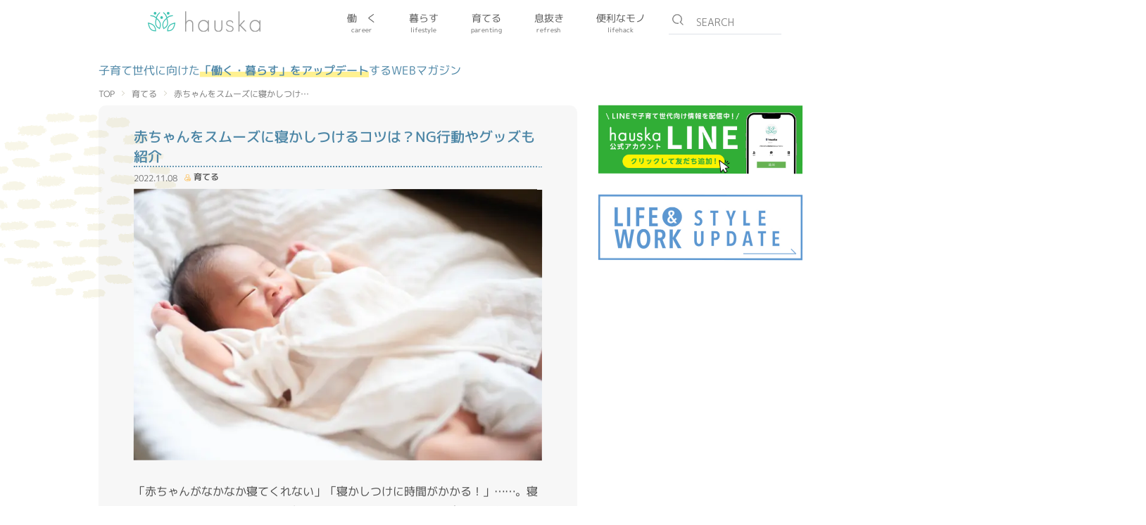

--- FILE ---
content_type: text/html; charset=UTF-8
request_url: https://hauska.info/parenting/994/
body_size: 22888
content:
<!DOCTYPE html>
<html lang="ja">
<head>
<meta charset="UTF-8">

<meta name="viewport" content="width=device-width, initial-scale=1.0, maximum-scale=2.0, minimum-scale=1.0">
<link rel="preconnect" href="https://fonts.googleapis.com">
<link rel="preconnect" href="https://fonts.gstatic.com" crossorigin>
<link href="https://fonts.googleapis.com/css2?family=M+PLUS+1p:wght@400;500&display=swap" rel="stylesheet">

		<!-- All in One SEO 4.2.8 - aioseo.com -->
		<title>赤ちゃんをスムーズに寝かしつけるコツは？NG行動やグッズも紹介 | hauska</title>
		<meta name="description" content="子育て世代の「暮らす・働く・育てる・息抜き・便利なモノ」を情報発信するWEBマガジンです。子育て世代のパパママが抱える悩みを解決しながら、より楽しく、より充実した生活の実現を目指します。" />
		<meta name="robots" content="max-image-preview:large" />
		<meta name="google-site-verification" content="ozj0KK5LlhFg2evL2E7yceOArSRZRvWqCRuYEnWAgNw" />
		<link rel="canonical" href="https://hauska.info/parenting/994/" />
		<meta name="generator" content="All in One SEO (AIOSEO) 4.2.8 " />

		<!-- Global site tag (gtag.js) - Google Analytics -->
<script async src="https://www.googletagmanager.com/gtag/js?id=G-STSMS09RZ9"></script>
<script>
  window.dataLayer = window.dataLayer || [];
  function gtag(){dataLayer.push(arguments);}
  gtag('js', new Date());

  gtag('config', 'G-STSMS09RZ9');
</script>
		<meta property="og:locale" content="ja_JP" />
		<meta property="og:site_name" content="hauska | 子育て世代の「働く・暮らす」をアップデートするWEBマガジン" />
		<meta property="og:type" content="article" />
		<meta property="og:title" content="赤ちゃんをスムーズに寝かしつけるコツは？NG行動やグッズも紹介 | hauska" />
		<meta property="og:description" content="子育て世代の「暮らす・働く・育てる・息抜き・便利なモノ」を情報発信するWEBマガジンです。子育て世代のパパママが抱える悩みを解決しながら、より楽しく、より充実した生活の実現を目指します。" />
		<meta property="og:url" content="https://hauska.info/parenting/994/" />
		<meta property="og:image" content="https://hauska.info/wp/wp-content/uploads/2022/10/pixta_90125957_M-1.jpg" />
		<meta property="og:image:secure_url" content="https://hauska.info/wp/wp-content/uploads/2022/10/pixta_90125957_M-1.jpg" />
		<meta property="og:image:width" content="2000" />
		<meta property="og:image:height" content="1333" />
		<meta property="article:published_time" content="2022-11-08T03:00:51+00:00" />
		<meta property="article:modified_time" content="2022-10-14T05:09:40+00:00" />
		<meta name="twitter:card" content="summary_large_image" />
		<meta name="twitter:site" content="@hauska_official" />
		<meta name="twitter:title" content="赤ちゃんをスムーズに寝かしつけるコツは？NG行動やグッズも紹介 | hauska" />
		<meta name="twitter:description" content="子育て世代の「暮らす・働く・育てる・息抜き・便利なモノ」を情報発信するWEBマガジンです。子育て世代のパパママが抱える悩みを解決しながら、より楽しく、より充実した生活の実現を目指します。" />
		<meta name="twitter:creator" content="@hauska_official" />
		<meta name="twitter:image" content="https://hauska.info/wp/wp-content/uploads/2022/10/pixta_90125957_M-1.jpg" />
		<script type="application/ld+json" class="aioseo-schema">
			{"@context":"https:\/\/schema.org","@graph":[{"@type":"BlogPosting","@id":"https:\/\/hauska.info\/parenting\/994\/#blogposting","name":"\u8d64\u3061\u3083\u3093\u3092\u30b9\u30e0\u30fc\u30ba\u306b\u5bdd\u304b\u3057\u3064\u3051\u308b\u30b3\u30c4\u306f\uff1fNG\u884c\u52d5\u3084\u30b0\u30c3\u30ba\u3082\u7d39\u4ecb | hauska","headline":"\u8d64\u3061\u3083\u3093\u3092\u30b9\u30e0\u30fc\u30ba\u306b\u5bdd\u304b\u3057\u3064\u3051\u308b\u30b3\u30c4\u306f\uff1fNG\u884c\u52d5\u3084\u30b0\u30c3\u30ba\u3082\u7d39\u4ecb","author":{"@id":"https:\/\/hauska.info\/author\/hauska_master\/#author"},"publisher":{"@id":"https:\/\/hauska.info\/#organization"},"image":{"@type":"ImageObject","url":"https:\/\/i0.wp.com\/hauska.info\/wp\/wp-content\/uploads\/2022\/10\/pixta_90125957_M-1.jpg?fit=2000%2C1333&ssl=1","width":2000,"height":1333,"caption":"\u8d64\u3061\u3083\u3093\u3092\u30b9\u30e0\u30fc\u30ba\u306b\u5bdd\u304b\u3057\u3064\u3051\u308b\u30b3\u30c4\u306f\uff1fNG\u884c\u52d5\u3084\u30b0\u30c3\u30ba\u3082\u7d39\u4ecb"},"datePublished":"2022-11-08T03:00:51+09:00","dateModified":"2022-10-14T05:09:40+09:00","inLanguage":"ja","mainEntityOfPage":{"@id":"https:\/\/hauska.info\/parenting\/994\/#webpage"},"isPartOf":{"@id":"https:\/\/hauska.info\/parenting\/994\/#webpage"},"articleSection":"\u80b2\u3066\u308b"},{"@type":"BreadcrumbList","@id":"https:\/\/hauska.info\/parenting\/994\/#breadcrumblist","itemListElement":[{"@type":"ListItem","@id":"https:\/\/hauska.info\/#listItem","position":1,"item":{"@type":"WebPage","@id":"https:\/\/hauska.info\/","name":"\u30db\u30fc\u30e0","description":"\u5b50\u80b2\u3066\u4e16\u4ee3\u306e\u300c\u50cd\u304f\u30fb\u66ae\u3089\u3059\u300d\u3092\u30a2\u30c3\u30d7\u30c7\u30fc\u30c8\u3059\u308bWEB\u30de\u30ac\u30b8\u30f3","url":"https:\/\/hauska.info\/"},"nextItem":"https:\/\/hauska.info\/parenting\/#listItem"},{"@type":"ListItem","@id":"https:\/\/hauska.info\/parenting\/#listItem","position":2,"item":{"@type":"WebPage","@id":"https:\/\/hauska.info\/parenting\/","name":"\u80b2\u3066\u308b","description":"\u5b50\u80b2\u3066\u4e16\u4ee3\u306e\u300c\u66ae\u3089\u3059\u30fb\u50cd\u304f\u30fb\u80b2\u3066\u308b\u30fb\u606f\u629c\u304d\u30fb\u4fbf\u5229\u306a\u30e2\u30ce\u300d\u3092\u60c5\u5831\u767a\u4fe1\u3059\u308bWEB\u30de\u30ac\u30b8\u30f3\u3067\u3059\u3002\u5b50\u80b2\u3066\u4e16\u4ee3\u306e\u30d1\u30d1\u30de\u30de\u304c\u62b1\u3048\u308b\u60a9\u307f\u3092\u89e3\u6c7a\u3057\u306a\u304c\u3089\u3001\u3088\u308a\u697d\u3057\u304f\u3001\u3088\u308a\u5145\u5b9f\u3057\u305f\u751f\u6d3b\u306e\u5b9f\u73fe\u3092\u76ee\u6307\u3057\u307e\u3059\u3002","url":"https:\/\/hauska.info\/parenting\/"},"previousItem":"https:\/\/hauska.info\/#listItem"}]},{"@type":"Organization","@id":"https:\/\/hauska.info\/#organization","name":"hauska","url":"https:\/\/hauska.info\/","sameAs":["https:\/\/twitter.com\/hauska_official"]},{"@type":"WebPage","@id":"https:\/\/hauska.info\/parenting\/994\/#webpage","url":"https:\/\/hauska.info\/parenting\/994\/","name":"\u8d64\u3061\u3083\u3093\u3092\u30b9\u30e0\u30fc\u30ba\u306b\u5bdd\u304b\u3057\u3064\u3051\u308b\u30b3\u30c4\u306f\uff1fNG\u884c\u52d5\u3084\u30b0\u30c3\u30ba\u3082\u7d39\u4ecb | hauska","description":"\u5b50\u80b2\u3066\u4e16\u4ee3\u306e\u300c\u66ae\u3089\u3059\u30fb\u50cd\u304f\u30fb\u80b2\u3066\u308b\u30fb\u606f\u629c\u304d\u30fb\u4fbf\u5229\u306a\u30e2\u30ce\u300d\u3092\u60c5\u5831\u767a\u4fe1\u3059\u308bWEB\u30de\u30ac\u30b8\u30f3\u3067\u3059\u3002\u5b50\u80b2\u3066\u4e16\u4ee3\u306e\u30d1\u30d1\u30de\u30de\u304c\u62b1\u3048\u308b\u60a9\u307f\u3092\u89e3\u6c7a\u3057\u306a\u304c\u3089\u3001\u3088\u308a\u697d\u3057\u304f\u3001\u3088\u308a\u5145\u5b9f\u3057\u305f\u751f\u6d3b\u306e\u5b9f\u73fe\u3092\u76ee\u6307\u3057\u307e\u3059\u3002","inLanguage":"ja","isPartOf":{"@id":"https:\/\/hauska.info\/#website"},"breadcrumb":{"@id":"https:\/\/hauska.info\/parenting\/994\/#breadcrumblist"},"author":"https:\/\/hauska.info\/author\/hauska_master\/#author","creator":"https:\/\/hauska.info\/author\/hauska_master\/#author","image":{"@type":"ImageObject","url":"https:\/\/i0.wp.com\/hauska.info\/wp\/wp-content\/uploads\/2022\/10\/pixta_90125957_M-1.jpg?fit=2000%2C1333&ssl=1","@id":"https:\/\/hauska.info\/#mainImage","width":2000,"height":1333,"caption":"\u8d64\u3061\u3083\u3093\u3092\u30b9\u30e0\u30fc\u30ba\u306b\u5bdd\u304b\u3057\u3064\u3051\u308b\u30b3\u30c4\u306f\uff1fNG\u884c\u52d5\u3084\u30b0\u30c3\u30ba\u3082\u7d39\u4ecb"},"primaryImageOfPage":{"@id":"https:\/\/hauska.info\/parenting\/994\/#mainImage"},"datePublished":"2022-11-08T03:00:51+09:00","dateModified":"2022-10-14T05:09:40+09:00"},{"@type":"WebSite","@id":"https:\/\/hauska.info\/#website","url":"https:\/\/hauska.info\/","name":"hauska","description":"\u5b50\u80b2\u3066\u4e16\u4ee3\u306e\u300c\u50cd\u304f\u30fb\u66ae\u3089\u3059\u300d\u3092\u30a2\u30c3\u30d7\u30c7\u30fc\u30c8\u3059\u308bWEB\u30de\u30ac\u30b8\u30f3","inLanguage":"ja","publisher":{"@id":"https:\/\/hauska.info\/#organization"}}]}
		</script>
		<!-- All in One SEO -->

<link rel='dns-prefetch' href='//static.addtoany.com' />
<link rel='dns-prefetch' href='//www.googletagmanager.com' />
<link rel='dns-prefetch' href='//s.w.org' />
<link rel='dns-prefetch' href='//i0.wp.com' />
<link rel='dns-prefetch' href='//pagead2.googlesyndication.com' />
<script type="text/javascript">
window._wpemojiSettings = {"baseUrl":"https:\/\/s.w.org\/images\/core\/emoji\/13.1.0\/72x72\/","ext":".png","svgUrl":"https:\/\/s.w.org\/images\/core\/emoji\/13.1.0\/svg\/","svgExt":".svg","source":{"concatemoji":"https:\/\/hauska.info\/wp\/wp-includes\/js\/wp-emoji-release.min.js?ver=5.9.12"}};
/*! This file is auto-generated */
!function(e,a,t){var n,r,o,i=a.createElement("canvas"),p=i.getContext&&i.getContext("2d");function s(e,t){var a=String.fromCharCode;p.clearRect(0,0,i.width,i.height),p.fillText(a.apply(this,e),0,0);e=i.toDataURL();return p.clearRect(0,0,i.width,i.height),p.fillText(a.apply(this,t),0,0),e===i.toDataURL()}function c(e){var t=a.createElement("script");t.src=e,t.defer=t.type="text/javascript",a.getElementsByTagName("head")[0].appendChild(t)}for(o=Array("flag","emoji"),t.supports={everything:!0,everythingExceptFlag:!0},r=0;r<o.length;r++)t.supports[o[r]]=function(e){if(!p||!p.fillText)return!1;switch(p.textBaseline="top",p.font="600 32px Arial",e){case"flag":return s([127987,65039,8205,9895,65039],[127987,65039,8203,9895,65039])?!1:!s([55356,56826,55356,56819],[55356,56826,8203,55356,56819])&&!s([55356,57332,56128,56423,56128,56418,56128,56421,56128,56430,56128,56423,56128,56447],[55356,57332,8203,56128,56423,8203,56128,56418,8203,56128,56421,8203,56128,56430,8203,56128,56423,8203,56128,56447]);case"emoji":return!s([10084,65039,8205,55357,56613],[10084,65039,8203,55357,56613])}return!1}(o[r]),t.supports.everything=t.supports.everything&&t.supports[o[r]],"flag"!==o[r]&&(t.supports.everythingExceptFlag=t.supports.everythingExceptFlag&&t.supports[o[r]]);t.supports.everythingExceptFlag=t.supports.everythingExceptFlag&&!t.supports.flag,t.DOMReady=!1,t.readyCallback=function(){t.DOMReady=!0},t.supports.everything||(n=function(){t.readyCallback()},a.addEventListener?(a.addEventListener("DOMContentLoaded",n,!1),e.addEventListener("load",n,!1)):(e.attachEvent("onload",n),a.attachEvent("onreadystatechange",function(){"complete"===a.readyState&&t.readyCallback()})),(n=t.source||{}).concatemoji?c(n.concatemoji):n.wpemoji&&n.twemoji&&(c(n.twemoji),c(n.wpemoji)))}(window,document,window._wpemojiSettings);
</script>
<style type="text/css">
img.wp-smiley,
img.emoji {
	display: inline !important;
	border: none !important;
	box-shadow: none !important;
	height: 1em !important;
	width: 1em !important;
	margin: 0 0.07em !important;
	vertical-align: -0.1em !important;
	background: none !important;
	padding: 0 !important;
}
</style>
	<link rel='stylesheet' id='wp-block-library-css'  href='https://hauska.info/wp/wp-includes/css/dist/block-library/style.min.css?ver=5.9.12' type='text/css' media='all' />
<style id='wp-block-library-inline-css' type='text/css'>
.has-text-align-justify{text-align:justify;}
</style>
<link rel='stylesheet' id='mediaelement-css'  href='https://hauska.info/wp/wp-includes/js/mediaelement/mediaelementplayer-legacy.min.css?ver=4.2.16' type='text/css' media='all' />
<link rel='stylesheet' id='wp-mediaelement-css'  href='https://hauska.info/wp/wp-includes/js/mediaelement/wp-mediaelement.min.css?ver=5.9.12' type='text/css' media='all' />
<style id='global-styles-inline-css' type='text/css'>
body{--wp--preset--color--black: #000000;--wp--preset--color--cyan-bluish-gray: #abb8c3;--wp--preset--color--white: #ffffff;--wp--preset--color--pale-pink: #f78da7;--wp--preset--color--vivid-red: #cf2e2e;--wp--preset--color--luminous-vivid-orange: #ff6900;--wp--preset--color--luminous-vivid-amber: #fcb900;--wp--preset--color--light-green-cyan: #7bdcb5;--wp--preset--color--vivid-green-cyan: #00d084;--wp--preset--color--pale-cyan-blue: #8ed1fc;--wp--preset--color--vivid-cyan-blue: #0693e3;--wp--preset--color--vivid-purple: #9b51e0;--wp--preset--gradient--vivid-cyan-blue-to-vivid-purple: linear-gradient(135deg,rgba(6,147,227,1) 0%,rgb(155,81,224) 100%);--wp--preset--gradient--light-green-cyan-to-vivid-green-cyan: linear-gradient(135deg,rgb(122,220,180) 0%,rgb(0,208,130) 100%);--wp--preset--gradient--luminous-vivid-amber-to-luminous-vivid-orange: linear-gradient(135deg,rgba(252,185,0,1) 0%,rgba(255,105,0,1) 100%);--wp--preset--gradient--luminous-vivid-orange-to-vivid-red: linear-gradient(135deg,rgba(255,105,0,1) 0%,rgb(207,46,46) 100%);--wp--preset--gradient--very-light-gray-to-cyan-bluish-gray: linear-gradient(135deg,rgb(238,238,238) 0%,rgb(169,184,195) 100%);--wp--preset--gradient--cool-to-warm-spectrum: linear-gradient(135deg,rgb(74,234,220) 0%,rgb(151,120,209) 20%,rgb(207,42,186) 40%,rgb(238,44,130) 60%,rgb(251,105,98) 80%,rgb(254,248,76) 100%);--wp--preset--gradient--blush-light-purple: linear-gradient(135deg,rgb(255,206,236) 0%,rgb(152,150,240) 100%);--wp--preset--gradient--blush-bordeaux: linear-gradient(135deg,rgb(254,205,165) 0%,rgb(254,45,45) 50%,rgb(107,0,62) 100%);--wp--preset--gradient--luminous-dusk: linear-gradient(135deg,rgb(255,203,112) 0%,rgb(199,81,192) 50%,rgb(65,88,208) 100%);--wp--preset--gradient--pale-ocean: linear-gradient(135deg,rgb(255,245,203) 0%,rgb(182,227,212) 50%,rgb(51,167,181) 100%);--wp--preset--gradient--electric-grass: linear-gradient(135deg,rgb(202,248,128) 0%,rgb(113,206,126) 100%);--wp--preset--gradient--midnight: linear-gradient(135deg,rgb(2,3,129) 0%,rgb(40,116,252) 100%);--wp--preset--duotone--dark-grayscale: url('#wp-duotone-dark-grayscale');--wp--preset--duotone--grayscale: url('#wp-duotone-grayscale');--wp--preset--duotone--purple-yellow: url('#wp-duotone-purple-yellow');--wp--preset--duotone--blue-red: url('#wp-duotone-blue-red');--wp--preset--duotone--midnight: url('#wp-duotone-midnight');--wp--preset--duotone--magenta-yellow: url('#wp-duotone-magenta-yellow');--wp--preset--duotone--purple-green: url('#wp-duotone-purple-green');--wp--preset--duotone--blue-orange: url('#wp-duotone-blue-orange');--wp--preset--font-size--small: 13px;--wp--preset--font-size--medium: 20px;--wp--preset--font-size--large: 36px;--wp--preset--font-size--x-large: 42px;}.has-black-color{color: var(--wp--preset--color--black) !important;}.has-cyan-bluish-gray-color{color: var(--wp--preset--color--cyan-bluish-gray) !important;}.has-white-color{color: var(--wp--preset--color--white) !important;}.has-pale-pink-color{color: var(--wp--preset--color--pale-pink) !important;}.has-vivid-red-color{color: var(--wp--preset--color--vivid-red) !important;}.has-luminous-vivid-orange-color{color: var(--wp--preset--color--luminous-vivid-orange) !important;}.has-luminous-vivid-amber-color{color: var(--wp--preset--color--luminous-vivid-amber) !important;}.has-light-green-cyan-color{color: var(--wp--preset--color--light-green-cyan) !important;}.has-vivid-green-cyan-color{color: var(--wp--preset--color--vivid-green-cyan) !important;}.has-pale-cyan-blue-color{color: var(--wp--preset--color--pale-cyan-blue) !important;}.has-vivid-cyan-blue-color{color: var(--wp--preset--color--vivid-cyan-blue) !important;}.has-vivid-purple-color{color: var(--wp--preset--color--vivid-purple) !important;}.has-black-background-color{background-color: var(--wp--preset--color--black) !important;}.has-cyan-bluish-gray-background-color{background-color: var(--wp--preset--color--cyan-bluish-gray) !important;}.has-white-background-color{background-color: var(--wp--preset--color--white) !important;}.has-pale-pink-background-color{background-color: var(--wp--preset--color--pale-pink) !important;}.has-vivid-red-background-color{background-color: var(--wp--preset--color--vivid-red) !important;}.has-luminous-vivid-orange-background-color{background-color: var(--wp--preset--color--luminous-vivid-orange) !important;}.has-luminous-vivid-amber-background-color{background-color: var(--wp--preset--color--luminous-vivid-amber) !important;}.has-light-green-cyan-background-color{background-color: var(--wp--preset--color--light-green-cyan) !important;}.has-vivid-green-cyan-background-color{background-color: var(--wp--preset--color--vivid-green-cyan) !important;}.has-pale-cyan-blue-background-color{background-color: var(--wp--preset--color--pale-cyan-blue) !important;}.has-vivid-cyan-blue-background-color{background-color: var(--wp--preset--color--vivid-cyan-blue) !important;}.has-vivid-purple-background-color{background-color: var(--wp--preset--color--vivid-purple) !important;}.has-black-border-color{border-color: var(--wp--preset--color--black) !important;}.has-cyan-bluish-gray-border-color{border-color: var(--wp--preset--color--cyan-bluish-gray) !important;}.has-white-border-color{border-color: var(--wp--preset--color--white) !important;}.has-pale-pink-border-color{border-color: var(--wp--preset--color--pale-pink) !important;}.has-vivid-red-border-color{border-color: var(--wp--preset--color--vivid-red) !important;}.has-luminous-vivid-orange-border-color{border-color: var(--wp--preset--color--luminous-vivid-orange) !important;}.has-luminous-vivid-amber-border-color{border-color: var(--wp--preset--color--luminous-vivid-amber) !important;}.has-light-green-cyan-border-color{border-color: var(--wp--preset--color--light-green-cyan) !important;}.has-vivid-green-cyan-border-color{border-color: var(--wp--preset--color--vivid-green-cyan) !important;}.has-pale-cyan-blue-border-color{border-color: var(--wp--preset--color--pale-cyan-blue) !important;}.has-vivid-cyan-blue-border-color{border-color: var(--wp--preset--color--vivid-cyan-blue) !important;}.has-vivid-purple-border-color{border-color: var(--wp--preset--color--vivid-purple) !important;}.has-vivid-cyan-blue-to-vivid-purple-gradient-background{background: var(--wp--preset--gradient--vivid-cyan-blue-to-vivid-purple) !important;}.has-light-green-cyan-to-vivid-green-cyan-gradient-background{background: var(--wp--preset--gradient--light-green-cyan-to-vivid-green-cyan) !important;}.has-luminous-vivid-amber-to-luminous-vivid-orange-gradient-background{background: var(--wp--preset--gradient--luminous-vivid-amber-to-luminous-vivid-orange) !important;}.has-luminous-vivid-orange-to-vivid-red-gradient-background{background: var(--wp--preset--gradient--luminous-vivid-orange-to-vivid-red) !important;}.has-very-light-gray-to-cyan-bluish-gray-gradient-background{background: var(--wp--preset--gradient--very-light-gray-to-cyan-bluish-gray) !important;}.has-cool-to-warm-spectrum-gradient-background{background: var(--wp--preset--gradient--cool-to-warm-spectrum) !important;}.has-blush-light-purple-gradient-background{background: var(--wp--preset--gradient--blush-light-purple) !important;}.has-blush-bordeaux-gradient-background{background: var(--wp--preset--gradient--blush-bordeaux) !important;}.has-luminous-dusk-gradient-background{background: var(--wp--preset--gradient--luminous-dusk) !important;}.has-pale-ocean-gradient-background{background: var(--wp--preset--gradient--pale-ocean) !important;}.has-electric-grass-gradient-background{background: var(--wp--preset--gradient--electric-grass) !important;}.has-midnight-gradient-background{background: var(--wp--preset--gradient--midnight) !important;}.has-small-font-size{font-size: var(--wp--preset--font-size--small) !important;}.has-medium-font-size{font-size: var(--wp--preset--font-size--medium) !important;}.has-large-font-size{font-size: var(--wp--preset--font-size--large) !important;}.has-x-large-font-size{font-size: var(--wp--preset--font-size--x-large) !important;}
</style>
<link rel='stylesheet' id='addtoany-css'  href='https://hauska.info/wp/wp-content/plugins/add-to-any/addtoany.min.css?ver=1.16' type='text/css' media='all' />
<style id='rocket-lazyload-inline-css' type='text/css'>
.rll-youtube-player{position:relative;padding-bottom:56.23%;height:0;overflow:hidden;max-width:100%;}.rll-youtube-player iframe{position:absolute;top:0;left:0;width:100%;height:100%;z-index:100;background:0 0}.rll-youtube-player img{bottom:0;display:block;left:0;margin:auto;max-width:100%;width:100%;position:absolute;right:0;top:0;border:none;height:auto;cursor:pointer;-webkit-transition:.4s all;-moz-transition:.4s all;transition:.4s all}.rll-youtube-player img:hover{-webkit-filter:brightness(75%)}.rll-youtube-player .play{height:72px;width:72px;left:50%;top:50%;margin-left:-36px;margin-top:-36px;position:absolute;background:url(https://hauska.info/wp/wp-content/plugins/rocket-lazy-load/assets/img/youtube.png) no-repeat;cursor:pointer}
</style>
<link rel='stylesheet' id='jetpack_css-css'  href='https://hauska.info/wp/wp-content/plugins/jetpack/css/jetpack.css?ver=11.1.4' type='text/css' media='all' />
<link rel='stylesheet' id='destyle-css'  href='https://hauska.info/wp/wp-content/themes/hauskatheme/assets/css/destyle.css?ver=5.9.12' type='text/css' media='all' />
<link rel='stylesheet' id='style-css'  href='https://hauska.info/wp/wp-content/themes/hauskatheme/assets/css/style.css?ver=5.9.12' type='text/css' media='all' />
<link rel='stylesheet' id='builtin-css'  href='https://hauska.info/wp/wp-content/themes/hauskatheme/style.css?ver=5.9.12' type='text/css' media='all' />
<script type='text/javascript' id='addtoany-core-js-before'>
window.a2a_config=window.a2a_config||{};a2a_config.callbacks=[];a2a_config.overlays=[];a2a_config.templates={};a2a_localize = {
	Share: "共有",
	Save: "ブックマーク",
	Subscribe: "購読",
	Email: "メール",
	Bookmark: "ブックマーク",
	ShowAll: "すべて表示する",
	ShowLess: "小さく表示する",
	FindServices: "サービスを探す",
	FindAnyServiceToAddTo: "追加するサービスを今すぐ探す",
	PoweredBy: "Powered by",
	ShareViaEmail: "メールでシェアする",
	SubscribeViaEmail: "メールで購読する",
	BookmarkInYourBrowser: "ブラウザにブックマーク",
	BookmarkInstructions: "このページをブックマークするには、 Ctrl+D または \u2318+D を押下。",
	AddToYourFavorites: "お気に入りに追加",
	SendFromWebOrProgram: "任意のメールアドレスまたはメールプログラムから送信",
	EmailProgram: "メールプログラム",
	More: "詳細&#8230;",
	ThanksForSharing: "共有ありがとうございます !",
	ThanksForFollowing: "フォローありがとうございます !"
};
</script>
<script type='text/javascript' async src='https://static.addtoany.com/menu/page.js' id='addtoany-core-js'></script>
<script type='text/javascript' src='https://code.jquery.com/jquery-3.1.0.min.js?ver=5.9.12' id='jquery-js'></script>
<script type='text/javascript' async src='https://hauska.info/wp/wp-content/plugins/add-to-any/addtoany.min.js?ver=1.1' id='addtoany-jquery-js'></script>

<!-- Google アナリティクス スニペット (Site Kit が追加) -->
<script type='text/javascript' src='https://www.googletagmanager.com/gtag/js?id=UA-230956993-1' id='google_gtagjs-js' async></script>
<script type='text/javascript' id='google_gtagjs-js-after'>
window.dataLayer = window.dataLayer || [];function gtag(){dataLayer.push(arguments);}
gtag('set', 'linker', {"domains":["hauska.info"]} );
gtag("js", new Date());
gtag("set", "developer_id.dZTNiMT", true);
gtag("config", "UA-230956993-1", {"anonymize_ip":true});
</script>

<!-- (ここまで) Google アナリティクス スニペット (Site Kit が追加) -->
<link rel='shortlink' href='https://hauska.info/?p=994' />
<meta name="generator" content="Site Kit by Google 1.90.1" /><style>img#wpstats{display:none}</style>
	
<!-- Google AdSense スニペット (Site Kit が追加) -->
<meta name="google-adsense-platform-account" content="ca-host-pub-2644536267352236">
<meta name="google-adsense-platform-domain" content="sitekit.withgoogle.com">
<!-- (ここまで) Google AdSense スニペット (Site Kit が追加) -->
<noscript><style>.lazyload[data-src]{display:none !important;}</style></noscript><style>.lazyload{background-image:none !important;}.lazyload:before{background-image:none !important;}</style>
<!-- Google AdSense スニペット (Site Kit が追加) -->
<script async="async" src="https://pagead2.googlesyndication.com/pagead/js/adsbygoogle.js?client=ca-pub-7978154418958122&amp;host=ca-host-pub-2644536267352236" crossorigin="anonymous" type="text/javascript"></script>

<!-- (ここまで) Google AdSense スニペット (Site Kit が追加) -->

<!-- Google タグ マネージャー スニペット (Site Kit が追加) -->
<script type="text/javascript">
			( function( w, d, s, l, i ) {
				w[l] = w[l] || [];
				w[l].push( {'gtm.start': new Date().getTime(), event: 'gtm.js'} );
				var f = d.getElementsByTagName( s )[0],
					j = d.createElement( s ), dl = l != 'dataLayer' ? '&l=' + l : '';
				j.async = true;
				j.src = 'https://www.googletagmanager.com/gtm.js?id=' + i + dl;
				f.parentNode.insertBefore( j, f );
			} )( window, document, 'script', 'dataLayer', 'GTM-TLG9LC3' );
			
</script>

<!-- (ここまで) Google タグ マネージャー スニペット (Site Kit が追加) -->
<link rel="icon" href="https://i0.wp.com/hauska.info/wp/wp-content/uploads/2022/03/cropped-icon2.png?fit=32%2C32&#038;ssl=1" sizes="32x32" />
<link rel="icon" href="https://i0.wp.com/hauska.info/wp/wp-content/uploads/2022/03/cropped-icon2.png?fit=192%2C192&#038;ssl=1" sizes="192x192" />
<link rel="apple-touch-icon" href="https://i0.wp.com/hauska.info/wp/wp-content/uploads/2022/03/cropped-icon2.png?fit=180%2C180&#038;ssl=1" />
<meta name="msapplication-TileImage" content="https://i0.wp.com/hauska.info/wp/wp-content/uploads/2022/03/cropped-icon2.png?fit=270%2C270&#038;ssl=1" />
<noscript><style id="rocket-lazyload-nojs-css">.rll-youtube-player, [data-lazy-src]{display:none !important;}</style></noscript><link rel="stylesheet" href="https://hauska.info/wp/wp-content/themes/hauskatheme/assets/css/single.css">
<script async src="https://pagead2.googlesyndication.com/pagead/js/adsbygoogle.js?client=ca-pub-5065539695488714" crossorigin="anonymous"></script>
</head>

<body>
<script data-cfasync="false" data-no-defer="1">var ewww_webp_supported=false;</script>
<header>
  <div class="hd-wrap flex f_justify_space">
    <div class="logo">
      <a href="https://hauska.info/"><img src="data:image/svg+xml,%3Csvg%20xmlns='http://www.w3.org/2000/svg'%20viewBox='0%200%200%200'%3E%3C/svg%3E" alt="Hauska" data-lazy-src="https://hauska.info/wp/wp-content/themes/hauskatheme/assets/img/logo.svg"><noscript><img src="https://hauska.info/wp/wp-content/themes/hauskatheme/assets/img/logo.svg" alt="Hauska"></noscript></a>
    </div>
    <nav class="on_pc">
      <ul class="nav flex f_justify_around">
                        <li>
          <a href="https://hauska.info/career/">働　く<br><span>career</span></a>
        </li>
                <li>
          <a href="https://hauska.info/lifestyle/">暮らす<br><span>lifestyle</span></a>
        </li>
                <li>
          <a href="https://hauska.info/parenting/">育てる<br><span>parenting</span></a>
        </li>
                <li>
          <a href="https://hauska.info/refresh/">息抜き<br><span>refresh</span></a>
        </li>
                <li>
          <a href="https://hauska.info/lifehack/">便利なモノ<br><span>lifehack</span></a>
        </li>
              </ul>
    </nav>
    <div class="hamburger-menu on_sp">
      <input type="checkbox" id="menu-btn-check">
      <label for="menu-btn-check" class="menu-btn"><span></span></label>
        <div class="menu-content">
          <ul>
                        <li>
              <a href="https://hauska.info/career/">働　く<br><span>career</span></a>
            </li>
                        <li>
              <a href="https://hauska.info/lifestyle/">暮らす<br><span>lifestyle</span></a>
            </li>
                        <li>
              <a href="https://hauska.info/parenting/">育てる<br><span>parenting</span></a>
            </li>
                        <li>
              <a href="https://hauska.info/refresh/">息抜き<br><span>refresh</span></a>
            </li>
                        <li>
              <a href="https://hauska.info/lifehack/">便利なモノ<br><span>lifehack</span></a>
            </li>
                      </ul>
        </div>
    </div>
    <div class="search_box">
      <form role="search" method="get" id="searchform" action="https://hauska.info/" onsubmit="return func1()">
      <input type="text" placeholder="SEARCH" value="" name="s" class="searchfield">
      <input type="hidden" name="post_type" value="post">
      </form>
    </div>
  </div>
</header>
<main class="cont">
<h2 class="cach">子育て世代に向けた<span>「働く・暮らす」をアップデート</span>するWEBマガジン</h2>

<nav class="bread-c">
  <ol>
    <li><a href="https://hauska.info/">TOP</a></li>
    <li><a href="https://hauska.info/parenting/">育てる</a></li>
    <li>赤ちゃんをスムーズに寝かしつけ…</li>
  </ol>
</nav>

<div class="list-wrap">

  <div>

    <section class="cont-l single-l">
    
      <h1>赤ちゃんをスムーズに寝かしつけるコツは？NG行動やグッズも紹介</h1>

      <div class="flex">
        <p class="single-date">2022.11.08</p>

        <p class="cat2 cat_parenting"><a href="https://hauska.info/parenting/"><img src="data:image/svg+xml,%3Csvg%20xmlns='http://www.w3.org/2000/svg'%20viewBox='0%200%200%200'%3E%3C/svg%3E" alt="" data-lazy-src="https://hauska.info/wp/wp-content/themes/hauskatheme/assets/img/icon-parenting.svg"><noscript><img src="https://hauska.info/wp/wp-content/themes/hauskatheme/assets/img/icon-parenting.svg" alt=""></noscript> 育てる</a></p>
      </div>

                  <p class="first_img"><img src="data:image/svg+xml,%3Csvg%20xmlns='http://www.w3.org/2000/svg'%20viewBox='0%200%200%200'%3E%3C/svg%3E" alt="" data-lazy-src="https://i0.wp.com/hauska.info/wp/wp-content/uploads/2022/10/pixta_90125957_M-1.jpg?fit=680%2C453&ssl=1" /><noscript><img src="https://i0.wp.com/hauska.info/wp/wp-content/uploads/2022/10/pixta_90125957_M-1.jpg?fit=680%2C453&ssl=1" alt="" /></noscript></p>
      
            <div class="post-lead">
        <p>「赤ちゃんがなかなか寝てくれない」「寝かしつけに時間がかかる！」……。寝かしつけがうまくいかないと、親もイライラしてしまったり、寝不足になってしまったりします。赤ちゃんの寝かしつけは、親に共通の悩みの一つではないでしょうか。</p>
<p>この記事では、赤ちゃんを上手に寝かしつけるコツや活用してみたいグッズを紹介します。赤ちゃんの寝かしつけに悩んでいるママやパパは、参考にしてみてください。</p>
      </div>
      
            <div class="recomend">
        <p class="recomend-cap">この記事はこんな方にオススメ</p>
        <ul>
                    <li>寝かしつけ方がわからない新米ママパパ</li>
                    <li>毎日寝不足で赤ちゃんに少しでも寝てほしい方</li>
                    <li>いい寝かしつけグッズがあれば知りたい方</li>
                  </ul>
      </div>
            
      <div class="mb40 hidden">
      <a href="https://lin.ee/O5scutt" target="_blank">
      <picture><source media="(min-width: 768px)" data-lazy-srcset="https://hauska.info/wp/wp-content/themes/hauskatheme/assets/img/hauska_line_bt02.jpg" class="w100"><img src="data:image/svg+xml,%3Csvg%20xmlns='http://www.w3.org/2000/svg'%20viewBox='0%200%200%200'%3E%3C/svg%3E" alt="LINEで子育て世代向け情報を配信中！" class="w100" data-lazy-src="https://hauska.info/wp/wp-content/themes/hauskatheme/assets/img/hauska_line_bt.jpg"><noscript><img src="https://hauska.info/wp/wp-content/themes/hauskatheme/assets/img/hauska_line_bt.jpg" alt="LINEで子育て世代向け情報を配信中！" class="w100"></noscript></picture>
      </a>
      </div>
      
      <div class="entry-cont">
      <div id="toc_container" class="no_bullets"><p class="toc_title">もくじ</p><ul class="toc_list"><li><a href="#1">1 赤ちゃんの寝かしつけが難しい！赤ちゃんは寝るのが下手</a><ul><li><a href="#11">1.1 赤ちゃん特有の睡眠リズムとは？</a></li><li><a href="#12">1.2 昼夜の区別がつくのは何カ月頃から？</a></li><li><a href="#13">1.3 睡眠リズムが整うのは何カ月頃から？</a></li></ul></li><li><a href="#2">2 赤ちゃんを上手に寝かしつけるコツ</a><ul><li><a href="#21">2.1 生活リズムを整える</a></li><li><a href="#22">2.2 眠る環境を整える</a></li><li><a href="#23">2.3 寝かしつけのルーティーンを決める</a></li><li><a href="#24">2.4 室温に気を使う</a></li><li><a href="#25">2.5 しっかり眠りについてから布団をかける</a></li></ul></li><li><a href="#3_NG">3 実は逆効果！やっていまいがちな寝かしつけNG行動</a><ul><li><a href="#31">3.1 寝る時間になってから寝室に移動する</a></li><li><a href="#32">3.2 スマホやタブレットを使って寝かしつける</a></li><li><a href="#33">3.3 お昼寝をしすぎる</a></li><li><a href="#34">3.4 部屋の照明をつけたままにする</a></li><li><a href="#35">3.5 アロマを炊く</a></li><li><a href="#36">3.6 色々な寝かしつけ方法にチャレンジする</a></li></ul></li><li><a href="#4">4 今日から実践できる！赤ちゃんの寝かしつけアイディア</a><ul><li><a href="#41">4.1 優しくトントンする</a></li><li><a href="#42">4.2 マッサージをする</a></li><li><a href="#43">4.3 音楽を聞かせる</a></li><li><a href="#44">4.4 絵本を読む</a></li><li><a href="#45">4.5 寝たふりをしたり、一緒に寝る</a></li></ul></li><li><a href="#5">5 これでグッスリ！赤ちゃん寝かしつけグッズ</a><ul><li><a href="#51">5.1 おくるみ・スリーパー</a></li><li><a href="#52">5.2 ホームシアター</a></li><li><a href="#53">5.3 絵本</a></li><li><a href="#54">5.4 抱っこ布団</a></li></ul></li><li><a href="#6">6 まとめ</a></li></ul></div>
<h2><span id="1">1 赤ちゃんの寝かしつけが難しい！赤ちゃんは寝るのが下手</span></h2>
<p><img class="alignnone size-medium wp-image-996" src="data:image/svg+xml,%3Csvg%20xmlns='http://www.w3.org/2000/svg'%20viewBox='0%200%20680%20453'%3E%3C/svg%3E" alt="赤ちゃんの寝かしつけが難しい！赤ちゃんは寝るのが下手" width="680" height="453" data-lazy-srcset="https://i0.wp.com/hauska.info/wp/wp-content/uploads/2022/10/pixta_89818712_M-1.jpg?resize=680%2C453&amp;ssl=1 680w, https://i0.wp.com/hauska.info/wp/wp-content/uploads/2022/10/pixta_89818712_M-1.jpg?resize=1200%2C800&amp;ssl=1 1200w, https://i0.wp.com/hauska.info/wp/wp-content/uploads/2022/10/pixta_89818712_M-1.jpg?resize=768%2C512&amp;ssl=1 768w, https://i0.wp.com/hauska.info/wp/wp-content/uploads/2022/10/pixta_89818712_M-1.jpg?resize=1536%2C1024&amp;ssl=1 1536w, https://i0.wp.com/hauska.info/wp/wp-content/uploads/2022/10/pixta_89818712_M-1.jpg?w=2000&amp;ssl=1 2000w" data-lazy-sizes="(max-width: 680px) 100vw, 680px" data-recalc-dims="1" data-lazy-src="https://i0.wp.com/hauska.info/wp/wp-content/uploads/2022/10/pixta_89818712_M-1.jpg?resize=680%2C453&#038;ssl=1" /><noscript><img class="alignnone size-medium wp-image-996" src="https://i0.wp.com/hauska.info/wp/wp-content/uploads/2022/10/pixta_89818712_M-1.jpg?resize=680%2C453&#038;ssl=1" alt="赤ちゃんの寝かしつけが難しい！赤ちゃんは寝るのが下手" width="680" height="453" srcset="https://i0.wp.com/hauska.info/wp/wp-content/uploads/2022/10/pixta_89818712_M-1.jpg?resize=680%2C453&amp;ssl=1 680w, https://i0.wp.com/hauska.info/wp/wp-content/uploads/2022/10/pixta_89818712_M-1.jpg?resize=1200%2C800&amp;ssl=1 1200w, https://i0.wp.com/hauska.info/wp/wp-content/uploads/2022/10/pixta_89818712_M-1.jpg?resize=768%2C512&amp;ssl=1 768w, https://i0.wp.com/hauska.info/wp/wp-content/uploads/2022/10/pixta_89818712_M-1.jpg?resize=1536%2C1024&amp;ssl=1 1536w, https://i0.wp.com/hauska.info/wp/wp-content/uploads/2022/10/pixta_89818712_M-1.jpg?w=2000&amp;ssl=1 2000w" sizes="(max-width: 680px) 100vw, 680px" data-recalc-dims="1" /></noscript></p>
<p>赤ちゃんの寝かしつけって難しいですよね。「どうして寝てくれないの？」そう感じるママやパパは多いのではないでしょうか？あまりに寝てくれない赤ちゃんにイライラするママやパパも多いと思います。「こんなに毎日頑張って寝かしつけているのに」という気持ちは、筆者もよくわかるものです。</p>
<p>しかし<strong>赤ちゃんはそもそも寝ること自体が下手なので、ママやパパのせいではない</strong>のです。赤ちゃんの睡眠リズムとコツを知れば赤ちゃんの寝かしつけもうまくいくかもしれません。今回は、多方面からなぜ赤ちゃんが寝ないのかを探っていきましょう。</p>
<p>&nbsp;</p>
<h3><span id="11">1.1 赤ちゃん特有の睡眠リズムとは？</span></h3>
<p>新生児の睡眠のパターンは特殊でほとんどを寝て過ごします。そのうちの半分は「レム睡眠」です。「レム睡眠」は赤ちゃんがちょっとした音や刺激でも目を覚ましてしまうほどの浅い眠りのことを言います。</p>
<p>一方で「ノンレム睡眠」は深い眠りのことを言い、「レム睡眠」と「ノンレム睡眠」を繰り返し、寝たり起きたりするのです。<strong>赤ちゃんの成長とともに「レム睡眠」の割合が減っていき、まとまって眠れる</strong>ようになります。</p>
<p>赤ちゃんは昼夜の区別がつくと、さらに睡眠や生活リズムが整ってきます。<strong>新生児のうちはまだ昼夜の区別がつかず、寝たり起きたりを繰り返し</strong>ます。また出産間近のママが夜早く寝ていると産まれてきた赤ちゃんも夜によく眠り、逆に出産前のママの睡眠が不規則だとママのお腹の中にいたときのリズムを引きずってしまう場合も。しかし、赤ちゃんの睡眠はそもそも大人が考えるような「リズム」なんてないのかもしれませんね。</p>
<p>&nbsp;</p>
<h3><span id="12">1.2 昼夜の区別がつくのは何カ月頃から？</span></h3>
<p>個人差はありますが、<strong>生後3ヶ月頃から</strong>昼夜の区別がつき始めるといわれています。新生児の頃は3〜4時間おきに目覚めて、1日16時間ほど眠ります。<strong>生後2〜3ヶ月頃になるとまとめて5時間</strong>ほど眠ってくれるようになる赤ちゃんもいます。このくらい寝てくれるようになれば、ママもパパもまとまって睡眠が取れて、日中のお世話が楽に感じるはずです。</p>
<p>&nbsp;</p>
<h3><span id="13">1.3 睡眠リズムが整うのは何カ月頃から？</span></h3>
<p><strong>生後4ヶ月頃から夜は8時間〜10時間ほどまとめて</strong>眠れるようになる赤ちゃんもいます。月齢が進むにつれて人間らしい生活リズムができはじめます。しかし、赤ちゃんも人間。個人差があります。筆者の息子は、2歳まで細切れ睡眠が続きました。<strong>あくまでも目安</strong>として覚えておき、目標としてママとパパの睡眠不足を乗り越えましょう。</p>
<p>&nbsp;</p>
<h2><span id="2">2 赤ちゃんを上手に寝かしつけるコツ</span></h2>
<p><img class="alignnone size-medium wp-image-997" src="data:image/svg+xml,%3Csvg%20xmlns='http://www.w3.org/2000/svg'%20viewBox='0%200%20680%20453'%3E%3C/svg%3E" alt="赤ちゃんを上手に寝かしつけるコツ" width="680" height="453" data-lazy-srcset="https://i0.wp.com/hauska.info/wp/wp-content/uploads/2022/10/pixta_62054591_M-1.jpg?resize=680%2C453&amp;ssl=1 680w, https://i0.wp.com/hauska.info/wp/wp-content/uploads/2022/10/pixta_62054591_M-1.jpg?resize=1200%2C800&amp;ssl=1 1200w, https://i0.wp.com/hauska.info/wp/wp-content/uploads/2022/10/pixta_62054591_M-1.jpg?resize=768%2C512&amp;ssl=1 768w, https://i0.wp.com/hauska.info/wp/wp-content/uploads/2022/10/pixta_62054591_M-1.jpg?resize=1536%2C1024&amp;ssl=1 1536w, https://i0.wp.com/hauska.info/wp/wp-content/uploads/2022/10/pixta_62054591_M-1.jpg?w=2000&amp;ssl=1 2000w" data-lazy-sizes="(max-width: 680px) 100vw, 680px" data-recalc-dims="1" data-lazy-src="https://i0.wp.com/hauska.info/wp/wp-content/uploads/2022/10/pixta_62054591_M-1.jpg?resize=680%2C453&#038;ssl=1" /><noscript><img class="alignnone size-medium wp-image-997" src="https://i0.wp.com/hauska.info/wp/wp-content/uploads/2022/10/pixta_62054591_M-1.jpg?resize=680%2C453&#038;ssl=1" alt="赤ちゃんを上手に寝かしつけるコツ" width="680" height="453" srcset="https://i0.wp.com/hauska.info/wp/wp-content/uploads/2022/10/pixta_62054591_M-1.jpg?resize=680%2C453&amp;ssl=1 680w, https://i0.wp.com/hauska.info/wp/wp-content/uploads/2022/10/pixta_62054591_M-1.jpg?resize=1200%2C800&amp;ssl=1 1200w, https://i0.wp.com/hauska.info/wp/wp-content/uploads/2022/10/pixta_62054591_M-1.jpg?resize=768%2C512&amp;ssl=1 768w, https://i0.wp.com/hauska.info/wp/wp-content/uploads/2022/10/pixta_62054591_M-1.jpg?resize=1536%2C1024&amp;ssl=1 1536w, https://i0.wp.com/hauska.info/wp/wp-content/uploads/2022/10/pixta_62054591_M-1.jpg?w=2000&amp;ssl=1 2000w" sizes="(max-width: 680px) 100vw, 680px" data-recalc-dims="1" /></noscript></p>
<p>赤ちゃんが安心して眠れるようにするために不快なことを取り除いて生活リズムや環境を整えてあげるのが大切です。新生児のうちはまだ昼夜の区別がついていないので<strong>睡眠のリズムに合わせて寝かしつけ</strong>をしましょう。</p>
<p>また、言葉を話すことができない赤ちゃんだからこそ、<strong>時間で管理するのもオススメ</strong>です。</p>
<p>毎日決まった時間に授乳し、排泄のパターンを覚えておきましょう。そうすることで、寝ぐずりで泣いているのか空腹で泣いているのかわかりやすくなり、寝かしつける頃合いを見つけやすくなります。</p>
<p>&nbsp;</p>
<h3><span id="21">2.1 生活リズムを整える</span></h3>
<p>寝かしつける時間と起きる時間を決めることは上手に赤ちゃんを寝かしつけるために重要です。<strong>毎日寝る時間や起きる時間を決めて、月齢に応じて日中は外に連れて</strong>行ってあげましょう。寝かしつけをするときは部屋を暗くして電気はつけっぱなしにしないようにしたり、1日の生活リズムを決めてあげることで寝かしつけがスムーズになるでしょう。</p>
<p>&nbsp;</p>
<h3><span id="22">2.2 眠る環境を整える</span></h3>
<p>まず寝かしつける前に授乳を済ませ、できる限りお腹を満たしてあげた状態で寝かしつけに入るといいでしょう。授乳後に〇分は抱っこしてあげる、寝かせる場所はいつも同じ場所にするなど<strong>寝かしつける環境を決めて</strong>おきます。</p>
<p>そうすることで、赤ちゃんも寝る環境に慣れていきやすく、スムーズに眠りにつくことができます。お昼寝の時も眠そうにしていたり、ぐずってしまっているときは、夜だけではなく<strong>お昼寝の時も部屋を暗く</strong>してあげるといいでしょう。</p>
<p>&nbsp;</p>
<h3><span id="23">2.3 寝かしつけのルーティーンを決める</span></h3>
<p>赤ちゃんの寝かしつけにはルーティンを作ることがおすすめです。<strong>子守唄を歌ってあげたり背中をトントンしたり、背中をさすったりしてあげることを習慣</strong>にすると、赤ちゃんは安心して眠れるようになります。大人もいつも寝ているベッドは、気持ちいいものです。他人の家で寝るときは、どこか緊張しますし、ゆっくり寝られたと感じる人は少ないでしょう。このことは赤ちゃんも同じです。</p>
<p>ルーティンは、<strong>パパとママが無理なく続けられる行動に</strong>しましょう。たとえば、寝る前に絵本を読んであげることを習慣にすると本を読んでもらうことが入眠儀式になるようです。今はCD付きの絵本もありますよね。<strong>話題になった「おやすみ、ロジャー」</strong>は代表的。他にも赤ちゃんの寝かしつけのための音楽やオルゴールを聞かせるのもいいですね。</p>
<p>&nbsp;</p>
<h3><span id="24">2.4 室温に気を使う</span></h3>
<p><img class="alignnone size-medium wp-image-998" src="data:image/svg+xml,%3Csvg%20xmlns='http://www.w3.org/2000/svg'%20viewBox='0%200%20680%20453'%3E%3C/svg%3E" alt="赤ちゃんを上手に寝かしつけるコツ：室温に気を使う" width="680" height="453" data-lazy-srcset="https://i0.wp.com/hauska.info/wp/wp-content/uploads/2022/10/pixta_72840564_M-1.jpg?resize=680%2C453&amp;ssl=1 680w, https://i0.wp.com/hauska.info/wp/wp-content/uploads/2022/10/pixta_72840564_M-1.jpg?resize=1200%2C800&amp;ssl=1 1200w, https://i0.wp.com/hauska.info/wp/wp-content/uploads/2022/10/pixta_72840564_M-1.jpg?resize=768%2C512&amp;ssl=1 768w, https://i0.wp.com/hauska.info/wp/wp-content/uploads/2022/10/pixta_72840564_M-1.jpg?resize=1536%2C1024&amp;ssl=1 1536w, https://i0.wp.com/hauska.info/wp/wp-content/uploads/2022/10/pixta_72840564_M-1.jpg?w=2000&amp;ssl=1 2000w" data-lazy-sizes="(max-width: 680px) 100vw, 680px" data-recalc-dims="1" data-lazy-src="https://i0.wp.com/hauska.info/wp/wp-content/uploads/2022/10/pixta_72840564_M-1.jpg?resize=680%2C453&#038;ssl=1" /><noscript><img class="alignnone size-medium wp-image-998" src="https://i0.wp.com/hauska.info/wp/wp-content/uploads/2022/10/pixta_72840564_M-1.jpg?resize=680%2C453&#038;ssl=1" alt="赤ちゃんを上手に寝かしつけるコツ：室温に気を使う" width="680" height="453" srcset="https://i0.wp.com/hauska.info/wp/wp-content/uploads/2022/10/pixta_72840564_M-1.jpg?resize=680%2C453&amp;ssl=1 680w, https://i0.wp.com/hauska.info/wp/wp-content/uploads/2022/10/pixta_72840564_M-1.jpg?resize=1200%2C800&amp;ssl=1 1200w, https://i0.wp.com/hauska.info/wp/wp-content/uploads/2022/10/pixta_72840564_M-1.jpg?resize=768%2C512&amp;ssl=1 768w, https://i0.wp.com/hauska.info/wp/wp-content/uploads/2022/10/pixta_72840564_M-1.jpg?resize=1536%2C1024&amp;ssl=1 1536w, https://i0.wp.com/hauska.info/wp/wp-content/uploads/2022/10/pixta_72840564_M-1.jpg?w=2000&amp;ssl=1 2000w" sizes="(max-width: 680px) 100vw, 680px" data-recalc-dims="1" /></noscript></p>
<p><strong>夏の室温は26度〜28度が目安</strong>です。夏場は肌着1枚、寝るときはバスタオル1枚程度でいいでしょう。エアコンなどで極端に室温が低くなりすぎないように注意しましょう。</p>
<p><strong>冬の室温は20度〜23度が目安</strong>です。体温調節が未熟な新生児のうちは幼児や大人より肌着や衣服を1枚多く着せてあげましょう。しかし<strong>冬場に寒いからといって多く着せすぎたり布団をかけすぎたりすると暑がってぐずる</strong>こともあります。赤ちゃんの表情や肌に触った時の温度で、そのことを察してあげられるといいですね。また、天気予報などであらかじめ冷え込むのか暑くなるのかを調べておき、寝かしつける前には部屋の空調が快適になっているかどうかを調べるといいでしょう。</p>
<p>このほか、日本の冬場はとても乾燥します。<strong>唇が乾いていたりする場合は、加湿器</strong>を用いましょう。大人でも口が乾くとお腹が空いていなくても、水がほしくなることがあります。赤ちゃんも同じです。喉が乾燥したら、違和感で目が覚めてしまいます。湿度計などもあると便利でしょう。</p>
<p>&nbsp;</p>
<h3><span id="25">2.5 しっかり眠りについてから布団をかける</span></h3>
<p>赤ちゃんによっては布団をかけられるのを嫌がる子も少なくありません。寝返りができるようになり、寝相が悪くなったりして布団から出てしまったときはパパやママが気づいたらしつこく布団をかけてあげましょう。</p>
<p>起きていて嫌がる場合は、赤ちゃんがしっかり眠りについてから、布団をかけてあげると良いでしょう。布団をかけたら、安心して眠れるようになることを習慣化すればその後の寝かしつけも楽になります。</p>
<p>&nbsp;</p>
<h2><span id="3_NG">3 実は逆効果！やっていまいがちな寝かしつけNG行動</span></h2>
<p><img class="alignnone size-medium wp-image-999" src="data:image/svg+xml,%3Csvg%20xmlns='http://www.w3.org/2000/svg'%20viewBox='0%200%20680%20453'%3E%3C/svg%3E" alt="実は逆効果！やっていまいがちな寝かしつけNG行動" width="680" height="453" data-lazy-srcset="https://i0.wp.com/hauska.info/wp/wp-content/uploads/2022/10/pixta_58692586_M-1.jpg?resize=680%2C453&amp;ssl=1 680w, https://i0.wp.com/hauska.info/wp/wp-content/uploads/2022/10/pixta_58692586_M-1.jpg?resize=1200%2C800&amp;ssl=1 1200w, https://i0.wp.com/hauska.info/wp/wp-content/uploads/2022/10/pixta_58692586_M-1.jpg?resize=768%2C512&amp;ssl=1 768w, https://i0.wp.com/hauska.info/wp/wp-content/uploads/2022/10/pixta_58692586_M-1.jpg?resize=1536%2C1024&amp;ssl=1 1536w, https://i0.wp.com/hauska.info/wp/wp-content/uploads/2022/10/pixta_58692586_M-1.jpg?w=2000&amp;ssl=1 2000w" data-lazy-sizes="(max-width: 680px) 100vw, 680px" data-recalc-dims="1" data-lazy-src="https://i0.wp.com/hauska.info/wp/wp-content/uploads/2022/10/pixta_58692586_M-1.jpg?resize=680%2C453&#038;ssl=1" /><noscript><img class="alignnone size-medium wp-image-999" src="https://i0.wp.com/hauska.info/wp/wp-content/uploads/2022/10/pixta_58692586_M-1.jpg?resize=680%2C453&#038;ssl=1" alt="実は逆効果！やっていまいがちな寝かしつけNG行動" width="680" height="453" srcset="https://i0.wp.com/hauska.info/wp/wp-content/uploads/2022/10/pixta_58692586_M-1.jpg?resize=680%2C453&amp;ssl=1 680w, https://i0.wp.com/hauska.info/wp/wp-content/uploads/2022/10/pixta_58692586_M-1.jpg?resize=1200%2C800&amp;ssl=1 1200w, https://i0.wp.com/hauska.info/wp/wp-content/uploads/2022/10/pixta_58692586_M-1.jpg?resize=768%2C512&amp;ssl=1 768w, https://i0.wp.com/hauska.info/wp/wp-content/uploads/2022/10/pixta_58692586_M-1.jpg?resize=1536%2C1024&amp;ssl=1 1536w, https://i0.wp.com/hauska.info/wp/wp-content/uploads/2022/10/pixta_58692586_M-1.jpg?w=2000&amp;ssl=1 2000w" sizes="(max-width: 680px) 100vw, 680px" data-recalc-dims="1" /></noscript></p>
<p>赤ちゃんをなんとか寝かせようとしても寝てくれないことも。 スムーズに寝かしつけができるように、<strong>まずはやってしまいがちな注意点を知っておきましょう</strong>。寝かしつけのNG行動を紹介します。</p>
<p>&nbsp;</p>
<h3><span id="31">3.1 寝る時間になってから寝室に移動する</span></h3>
<p>赤ちゃんが寝る時間になってから寝室に移動しても、<strong>かえって興奮させてしてしまいスムーズに寝付けない</strong>場合があります。<strong>寝る30分前を目安に寝室に移動</strong>しましょう。部屋を暗くして寝る態勢を作り、絵本を読んであげたりリラックスする時間を設けてスムーズに眠れる環境を作ってあげるといいですね。</p>
<p>&nbsp;</p>
<h3><span id="32">3.2 スマホやタブレットを使って寝かしつける</span></h3>
<p>スマホやタブレットの画面から出る<strong>ブルーライトは、脳を刺激し睡眠に悪影響を与える</strong>と言われています。寝る前にスマホやタブレットを見てしまうとかえって眠れなくなってしまうことも。スマホの使用は、<strong>就寝の2時間前には終える</strong>ようにしましょう。</p>
<p>いつもつきっきりで赤ちゃんの相手をするのは大変です。時間を決めて、睡眠前にスマホやタブレットを消灯できるといいですね。</p>
<p>&nbsp;</p>
<h3><span id="33">3.3 お昼寝をしすぎる</span></h3>
<p>お昼寝をしすぎると、夜の寝つきが悪くなる場合があります。赤ちゃんの日中のお昼寝は個人差はありますが、月齢が上がるとともに昼夜のリズムも大人に近づいていきます。<strong>年齢とともにお昼寝の回数や時間を減らして</strong>いき、寝かしつけをスムーズにできるといいですね。</p>
<p>&nbsp;</p>
<h3><span id="34">3.4 部屋の照明をつけたままにする</span></h3>
<p><img class="alignnone size-medium wp-image-1000" src="data:image/svg+xml,%3Csvg%20xmlns='http://www.w3.org/2000/svg'%20viewBox='0%200%20680%20453'%3E%3C/svg%3E" alt="実は逆効果！やっていまいがちな寝かしつけNG行動：部屋の照明をつけたままにする" width="680" height="453" data-lazy-srcset="https://i0.wp.com/hauska.info/wp/wp-content/uploads/2022/10/pixta_71939921_M-1.jpg?resize=680%2C453&amp;ssl=1 680w, https://i0.wp.com/hauska.info/wp/wp-content/uploads/2022/10/pixta_71939921_M-1.jpg?resize=1200%2C800&amp;ssl=1 1200w, https://i0.wp.com/hauska.info/wp/wp-content/uploads/2022/10/pixta_71939921_M-1.jpg?resize=768%2C512&amp;ssl=1 768w, https://i0.wp.com/hauska.info/wp/wp-content/uploads/2022/10/pixta_71939921_M-1.jpg?resize=1536%2C1024&amp;ssl=1 1536w, https://i0.wp.com/hauska.info/wp/wp-content/uploads/2022/10/pixta_71939921_M-1.jpg?w=2000&amp;ssl=1 2000w" data-lazy-sizes="(max-width: 680px) 100vw, 680px" data-recalc-dims="1" data-lazy-src="https://i0.wp.com/hauska.info/wp/wp-content/uploads/2022/10/pixta_71939921_M-1.jpg?resize=680%2C453&#038;ssl=1" /><noscript><img class="alignnone size-medium wp-image-1000" src="https://i0.wp.com/hauska.info/wp/wp-content/uploads/2022/10/pixta_71939921_M-1.jpg?resize=680%2C453&#038;ssl=1" alt="実は逆効果！やっていまいがちな寝かしつけNG行動：部屋の照明をつけたままにする" width="680" height="453" srcset="https://i0.wp.com/hauska.info/wp/wp-content/uploads/2022/10/pixta_71939921_M-1.jpg?resize=680%2C453&amp;ssl=1 680w, https://i0.wp.com/hauska.info/wp/wp-content/uploads/2022/10/pixta_71939921_M-1.jpg?resize=1200%2C800&amp;ssl=1 1200w, https://i0.wp.com/hauska.info/wp/wp-content/uploads/2022/10/pixta_71939921_M-1.jpg?resize=768%2C512&amp;ssl=1 768w, https://i0.wp.com/hauska.info/wp/wp-content/uploads/2022/10/pixta_71939921_M-1.jpg?resize=1536%2C1024&amp;ssl=1 1536w, https://i0.wp.com/hauska.info/wp/wp-content/uploads/2022/10/pixta_71939921_M-1.jpg?w=2000&amp;ssl=1 2000w" sizes="(max-width: 680px) 100vw, 680px" data-recalc-dims="1" /></noscript></p>
<p><strong>明るい光は赤ちゃんの覚醒を促し</strong>ます。ただでさえ寝るのが苦手な赤ちゃんは、少しの光も刺激として感じとり、過敏になってしまいます。照明を常夜灯にするなど、部屋が明るすぎないか確認しましょう。</p>
<p>&nbsp;</p>
<h3><span id="35">3.5 アロマを炊く</span></h3>
<p>寝室でアロマをたく方は、その<strong>香りが赤ちゃんに刺激</strong>を与えている場合もあります。</p>
<p>寝かしつけているのに寝ないとなると、親もイライラしてしまうものです。そこでアロマで親がリラックスしたくなることもあるかもしれませんが、赤ちゃんは香りの変化に敏感です。ひどいときは、癇癪を起こすこともあります。</p>
<p><strong>ママの香りがついた洋服をかけてあげる</strong>など、赤ちゃんにやさしい香りの中で眠れるようにしてあげましょう。</p>
<p>アロマはリビングなどで楽しむのがおすすめです。</p>
<p>&nbsp;</p>
<h3><span id="36">3.6 色々な寝かしつけ方法にチャレンジする</span></h3>
<p>ナイトルーティンが変わると、<strong>赤ちゃんも毎日の環境の変化に疲れて</strong>しまいます。早く寝てほしいからとあれこれ試したくなる気持ちはわかりますが、ベッドの配置を変えたり空調・室温をはげしく変更するのはやめましょう。</p>
<p>また寝る前に疲れさせようと刺激的な遊びをするのも、入眠の妨げになります。寝る前は極力部屋を暗くして、<strong>絵本や積み木など静かな遊びを楽しむ</strong>ようにしましょう。</p>
<p>&nbsp;</p>
<h2><span id="4">4 今日から実践できる！赤ちゃんの寝かしつけアイディア</span></h2>
<p><img class="alignnone size-medium wp-image-1001" src="data:image/svg+xml,%3Csvg%20xmlns='http://www.w3.org/2000/svg'%20viewBox='0%200%20680%20424'%3E%3C/svg%3E" alt="今日から実践できる！赤ちゃんの寝かしつけアイディア" width="680" height="424" data-lazy-srcset="https://i0.wp.com/hauska.info/wp/wp-content/uploads/2022/10/pixta_38869739_M-1.jpg?resize=680%2C424&amp;ssl=1 680w, https://i0.wp.com/hauska.info/wp/wp-content/uploads/2022/10/pixta_38869739_M-1.jpg?resize=1200%2C748&amp;ssl=1 1200w, https://i0.wp.com/hauska.info/wp/wp-content/uploads/2022/10/pixta_38869739_M-1.jpg?resize=768%2C478&amp;ssl=1 768w, https://i0.wp.com/hauska.info/wp/wp-content/uploads/2022/10/pixta_38869739_M-1.jpg?resize=1536%2C957&amp;ssl=1 1536w, https://i0.wp.com/hauska.info/wp/wp-content/uploads/2022/10/pixta_38869739_M-1.jpg?w=2000&amp;ssl=1 2000w" data-lazy-sizes="(max-width: 680px) 100vw, 680px" data-recalc-dims="1" data-lazy-src="https://i0.wp.com/hauska.info/wp/wp-content/uploads/2022/10/pixta_38869739_M-1.jpg?resize=680%2C424&#038;ssl=1" /><noscript><img class="alignnone size-medium wp-image-1001" src="https://i0.wp.com/hauska.info/wp/wp-content/uploads/2022/10/pixta_38869739_M-1.jpg?resize=680%2C424&#038;ssl=1" alt="今日から実践できる！赤ちゃんの寝かしつけアイディア" width="680" height="424" srcset="https://i0.wp.com/hauska.info/wp/wp-content/uploads/2022/10/pixta_38869739_M-1.jpg?resize=680%2C424&amp;ssl=1 680w, https://i0.wp.com/hauska.info/wp/wp-content/uploads/2022/10/pixta_38869739_M-1.jpg?resize=1200%2C748&amp;ssl=1 1200w, https://i0.wp.com/hauska.info/wp/wp-content/uploads/2022/10/pixta_38869739_M-1.jpg?resize=768%2C478&amp;ssl=1 768w, https://i0.wp.com/hauska.info/wp/wp-content/uploads/2022/10/pixta_38869739_M-1.jpg?resize=1536%2C957&amp;ssl=1 1536w, https://i0.wp.com/hauska.info/wp/wp-content/uploads/2022/10/pixta_38869739_M-1.jpg?w=2000&amp;ssl=1 2000w" sizes="(max-width: 680px) 100vw, 680px" data-recalc-dims="1" /></noscript></p>
<p>赤ちゃんの寝顔ってとっても可愛いですが、なかなか寝てくれなくてパパもママもぐったり……なんてことも多いはず。そんなパパやママのためにすぐにできる赤ちゃんの寝かしつけのアイディアをご紹介します。</p>
<p>&nbsp;</p>
<h3><span id="41">4.1 優しくトントンする</span></h3>
<p>添い寝をしながら背中をさすったり、優しくトントンしてみてください。単調なリズムは赤ちゃんの眠気を誘い、ママのお腹の中にいたときの心音を思い出すと言われています。<strong>パパやママが隣にいるだけで安心</strong>できたり、<strong>優しくトントンする軽い刺激が心地よく</strong>眠ってくれる赤ちゃんは多いです。</p>
<p>一生、寝る前に親を必要とする赤ちゃんはいません。今だけの貴重な時間です。毎日続くとなると「1人で寝たい」「早く寝たい」と思うママとパパも多いでしょうが、<strong>数年だけの出来事と割り切って</strong>赤ちゃんとの時間を楽しみましょう。いつかは、親離れしてしまうのも子育てです。寝顔やトントンした時の表情を思い切り楽しんで、慈しんでみては。</p>
<p>&nbsp;</p>
<h3><span id="42">4.2 マッサージをする</span></h3>
<p>ベビーマッサージという言葉も最近ではよく耳にする方も多いと思います。寝かしつけに効果的なのは<strong>足裏や手の平のマッサージ</strong>が代表的で、優しく赤ちゃんにマッサージしてあげましょう。筋肉をリラックスさせ、赤ちゃんの入眠の手助けになります。ベビーオイルなどを使って滑りをよくすると、ママもパパも楽にマッサージできます。</p>
<p>冬場は赤ちゃんの肌を保湿するのにも役立つので、ぜひ赤ちゃんでも使えるオーガニックオイルを集めてみては。</p>
<p>&nbsp;</p>
<h3><span id="43">4.3 音楽を聞かせる</span></h3>
<p>パパやママが<strong>優しく子守唄を歌ってあげたり音楽を聞かせる</strong>ことを習慣にすると赤ちゃんも安心して眠れるようになります。また、最近ではYouTubeで赤ちゃんの睡眠に良いとされている<strong>オルゴールや胎内の音を模したBGM</strong>がたくさんありますよね。自分で奏でることや子守唄を歌い続けるのは大変なもの。時にネットを活用するのも良いですね。</p>
<p>&nbsp;</p>
<h3><span id="44">4.4 絵本を読む</span></h3>
<p><img class="alignnone size-medium wp-image-1002" src="data:image/svg+xml,%3Csvg%20xmlns='http://www.w3.org/2000/svg'%20viewBox='0%200%20680%20453'%3E%3C/svg%3E" alt="今日から実践できる！赤ちゃんの寝かしつけアイディア：絵本を読む" width="680" height="453" data-lazy-srcset="https://i0.wp.com/hauska.info/wp/wp-content/uploads/2022/10/pixta_93496949_M-1.jpg?resize=680%2C453&amp;ssl=1 680w, https://i0.wp.com/hauska.info/wp/wp-content/uploads/2022/10/pixta_93496949_M-1.jpg?resize=1200%2C800&amp;ssl=1 1200w, https://i0.wp.com/hauska.info/wp/wp-content/uploads/2022/10/pixta_93496949_M-1.jpg?resize=768%2C512&amp;ssl=1 768w, https://i0.wp.com/hauska.info/wp/wp-content/uploads/2022/10/pixta_93496949_M-1.jpg?resize=1536%2C1024&amp;ssl=1 1536w, https://i0.wp.com/hauska.info/wp/wp-content/uploads/2022/10/pixta_93496949_M-1.jpg?w=2000&amp;ssl=1 2000w" data-lazy-sizes="(max-width: 680px) 100vw, 680px" data-recalc-dims="1" data-lazy-src="https://i0.wp.com/hauska.info/wp/wp-content/uploads/2022/10/pixta_93496949_M-1.jpg?resize=680%2C453&#038;ssl=1" /><noscript><img class="alignnone size-medium wp-image-1002" src="https://i0.wp.com/hauska.info/wp/wp-content/uploads/2022/10/pixta_93496949_M-1.jpg?resize=680%2C453&#038;ssl=1" alt="今日から実践できる！赤ちゃんの寝かしつけアイディア：絵本を読む" width="680" height="453" srcset="https://i0.wp.com/hauska.info/wp/wp-content/uploads/2022/10/pixta_93496949_M-1.jpg?resize=680%2C453&amp;ssl=1 680w, https://i0.wp.com/hauska.info/wp/wp-content/uploads/2022/10/pixta_93496949_M-1.jpg?resize=1200%2C800&amp;ssl=1 1200w, https://i0.wp.com/hauska.info/wp/wp-content/uploads/2022/10/pixta_93496949_M-1.jpg?resize=768%2C512&amp;ssl=1 768w, https://i0.wp.com/hauska.info/wp/wp-content/uploads/2022/10/pixta_93496949_M-1.jpg?resize=1536%2C1024&amp;ssl=1 1536w, https://i0.wp.com/hauska.info/wp/wp-content/uploads/2022/10/pixta_93496949_M-1.jpg?w=2000&amp;ssl=1 2000w" sizes="(max-width: 680px) 100vw, 680px" data-recalc-dims="1" /></noscript></p>
<p>赤ちゃんが眠れるように、<strong>静かな落ち着いた声でゆっくり読み聞かせ</strong>をしましょう。絵本の読み聞かせが習慣化すれば絵本を読み始めるとすぐに眠りにつくようになりやすいです。優しく囁くように読み聞かせてあげると、赤ちゃんもリラックスして寝付きやすくなります。</p>
<p>一方で、反応がない赤ちゃんに絵本を読ませることが苦手なママやパパもいます。実は筆者もそうでした。このような場合は<strong>無理に文章を読まずに、絵について赤ちゃんの反応を見ながら一緒に眺めてみる</strong>のもオススメです。静かに過ごすことをテーマに絵本を用いてみましょう。</p>
<p>&nbsp;</p>
<h3><span id="45">4.5 寝たふりをしたり、一緒に寝る</span></h3>
<p>赤ちゃんの月齢が上がってきたら効果的なのが寝たふりです。1歳近くになると赤ちゃんもパパやママの様子がわかるようになっていき、<strong>パパやママが目を閉じて横になっていると‘‘ねんね‘‘しているのが伝わり</strong>ます。</p>
<p>赤ちゃんを寝かしつけながら親も一緒に寝ることも、赤ちゃんにとっては、「そばにいてくれている」という安心感からよく眠れるはず。疲れているなら、朝に家事を回して赤ちゃんと寝ちゃうのも一つの手です。</p>
<p>&nbsp;</p>
<h2><span id="5">5 これでグッスリ！赤ちゃん寝かしつけグッズ</span></h2>
<p><img class="alignnone size-medium wp-image-1003" src="data:image/svg+xml,%3Csvg%20xmlns='http://www.w3.org/2000/svg'%20viewBox='0%200%20680%20453'%3E%3C/svg%3E" alt="これでグッスリ！赤ちゃん寝かしつけグッズ" width="680" height="453" data-lazy-srcset="https://i0.wp.com/hauska.info/wp/wp-content/uploads/2022/10/pixta_90313819_M-1.jpg?resize=680%2C453&amp;ssl=1 680w, https://i0.wp.com/hauska.info/wp/wp-content/uploads/2022/10/pixta_90313819_M-1.jpg?resize=1200%2C800&amp;ssl=1 1200w, https://i0.wp.com/hauska.info/wp/wp-content/uploads/2022/10/pixta_90313819_M-1.jpg?resize=768%2C512&amp;ssl=1 768w, https://i0.wp.com/hauska.info/wp/wp-content/uploads/2022/10/pixta_90313819_M-1.jpg?resize=1536%2C1024&amp;ssl=1 1536w, https://i0.wp.com/hauska.info/wp/wp-content/uploads/2022/10/pixta_90313819_M-1.jpg?w=2000&amp;ssl=1 2000w" data-lazy-sizes="(max-width: 680px) 100vw, 680px" data-recalc-dims="1" data-lazy-src="https://i0.wp.com/hauska.info/wp/wp-content/uploads/2022/10/pixta_90313819_M-1.jpg?resize=680%2C453&#038;ssl=1" /><noscript><img class="alignnone size-medium wp-image-1003" src="https://i0.wp.com/hauska.info/wp/wp-content/uploads/2022/10/pixta_90313819_M-1.jpg?resize=680%2C453&#038;ssl=1" alt="これでグッスリ！赤ちゃん寝かしつけグッズ" width="680" height="453" srcset="https://i0.wp.com/hauska.info/wp/wp-content/uploads/2022/10/pixta_90313819_M-1.jpg?resize=680%2C453&amp;ssl=1 680w, https://i0.wp.com/hauska.info/wp/wp-content/uploads/2022/10/pixta_90313819_M-1.jpg?resize=1200%2C800&amp;ssl=1 1200w, https://i0.wp.com/hauska.info/wp/wp-content/uploads/2022/10/pixta_90313819_M-1.jpg?resize=768%2C512&amp;ssl=1 768w, https://i0.wp.com/hauska.info/wp/wp-content/uploads/2022/10/pixta_90313819_M-1.jpg?resize=1536%2C1024&amp;ssl=1 1536w, https://i0.wp.com/hauska.info/wp/wp-content/uploads/2022/10/pixta_90313819_M-1.jpg?w=2000&amp;ssl=1 2000w" sizes="(max-width: 680px) 100vw, 680px" data-recalc-dims="1" /></noscript></p>
<p>赤ちゃんの寝かしつけ、苦労しますよね。寝かしつけに困っているパパやママはやはり多い！赤ちゃんにも安心して眠ってほしい。そんなお悩みを解決してくれるグッズを紹介します。</p>
<p>&nbsp;</p>
<h3><span id="51">5.1 おくるみ・スリーパー</span></h3>
<p>モロー反射に驚いて目覚めてしまわないように、おくるみで包んであげましょう。おくるみはママのお腹にいたときと似た状態になるため赤ちゃんが落ち着いて眠れるようになります。また、スリーパーもおくるみと同様の効果が期待でき、<strong>体をすっぽりと覆われることで安心して眠れます</strong>。</p>
<p>窮屈そうに見えても、赤ちゃんにとっては子宮を思い出すようで快適に眠れています。モロー反射で目覚めてしまう赤ちゃんは、おくるみでそっと包んであげるといいでしょう。近頃では産院でも使われている寝かしつけテクニックなので、ぜひ試してみてくださいね。</p>
<p>&nbsp;</p>
<h3><span id="52">5.2 ホームシアター</span></h3>
<p>最近では<strong>眠気を誘う音楽</strong>が流れたり、<strong>絵本の読み聞かせ</strong>ができたり<strong>赤ちゃんが喜ぶ映像やキャラクター</strong>などが出てきたりと様々なものが販売されています。ホームシアターを使用したことで寝かしつけが楽になるといった声も多数。赤ちゃんにとっても楽しく、パパやママにとっても助かりますよね。</p>
<p>&nbsp;</p>
<h3><span id="53">5.3 絵本</span></h3>
<p>赤ちゃんを心地良い睡眠に導くために絵本の読み聞かせを取り入れたい方も多いですよね。親子のコミュニケーションにもなり、パパやママの声を聞いて安心して眠れるようになります。寝かしつけの絵本も多数販売されており、代表的なのは<strong>CD付きの絵本もある、話題になった「おやすみ、ロジャー」</strong>があります。</p>
<p>&nbsp;</p>
<h3><span id="54">5.4 抱っこ布団</span></h3>
<p>抱っこして寝かしつけたのに、布団やベッドに寝かせると「起きてしまった！」なんてこともよくありますよね。抱っこでしか寝てくれないけど置くと泣いてしまったり起きてしまう赤ちゃんには抱っこ布団を使用してみるといいかもしれません。</p>
<p><strong>抱っこ布団に赤ちゃんを乗せていつも通り、抱っこをして寝かしつけをしたらそのままお布団やベッドへ</strong>。おしりからそーっと寝かせてあげるとスヤスヤ眠りについてくれるのでパパやママにとって助かるグッズですよね。</p>
<p>&nbsp;</p>
<h2><span id="6">6 まとめ</span></h2>
<p>赤ちゃんの寝かしつけについてコツや方法、グッズや注意点なども紹介しましたが、さまざまな方法がありましたね。赤ちゃんによって、合う方法は異なります。まずはいろいろ試してみましょう。</p>
<p>記事を参考に赤ちゃんの入眠環境を整え、習慣的にスムーズに寝てくれるよう工夫しましょう。とても可愛い赤ちゃんも、いつまでも寝てくれなくてはパパママが寝不足になり、子育てを楽しめなくなってしまいます。赤ちゃんが寝た後に大人の時間を確保できことを目指し、がんばっていきましょう。</p>
      </div>

        </section><!--cont-l-->

    <div class="writer-wrap">
            <p class="writer-cap"><img src="data:image/svg+xml,%3Csvg%20xmlns='http://www.w3.org/2000/svg'%20viewBox='0%200%200%200'%3E%3C/svg%3E" alt="ペン先イラスト" data-lazy-src="https://hauska.info/wp/wp-content/themes/hauskatheme/assets/img/pen.svg"><noscript><img src="https://hauska.info/wp/wp-content/themes/hauskatheme/assets/img/pen.svg" alt="ペン先イラスト"></noscript>この記事を書いた人</p>
      <div class="writer-wrap2">
        <div>
          <div class="writer-img"><img src="data:image/svg+xml,%3Csvg%20xmlns='http://www.w3.org/2000/svg'%20viewBox='0%200%2096%2072'%3E%3C/svg%3E" width="96" height="72" alt="hauska編集部" class="avatar avatar-96 wp-user-avatar wp-user-avatar-96 alignnone photo" data-lazy-src="https://i0.wp.com/hauska.info/wp/wp-content/uploads/2022/05/hauskawriter-1.png?fit=96%2C72&#038;ssl=1" /><noscript><img src="https://i0.wp.com/hauska.info/wp/wp-content/uploads/2022/05/hauskawriter-1.png?fit=96%2C72&#038;ssl=1" width="96" height="72" alt="hauska編集部" class="avatar avatar-96 wp-user-avatar wp-user-avatar-96 alignnone photo" /></noscript></div>
          <p class="writer-name">hauska編集部</p>
                  </div>
        <div class="writer-txt">
          <p>料理、美容、ガジェット好き。最近はインテリアとQOL関連アイテムへの興味関心が爆上がり中。働くパパ・ママに向けて、生活の質の向上、楽しい子育て、仕事もプライベートも充実させるための情報など幅広く発信します。ライフハックに気軽に取り組んでいただければ幸いです。</p>
          <p class="writer-link"><a href="https://hauska.info/" target="_blank">https://hauska.info/</a></p>

                    <p class="writer-sns">
            
            
                        <a href="https://twitter.com/hauska_official" target="_blank"><img src="data:image/svg+xml,%3Csvg%20xmlns='http://www.w3.org/2000/svg'%20viewBox='0%200%200%200'%3E%3C/svg%3E" alt="" data-lazy-src="https://hauska.info/wp/wp-content/themes/hauskatheme/assets/img/single-twitter.svg"><noscript><img src="https://hauska.info/wp/wp-content/themes/hauskatheme/assets/img/single-twitter.svg" alt=""></noscript></a>
            
                        <a href="https://lin.ee/O5scutt" target="_blank"><img src="data:image/svg+xml,%3Csvg%20xmlns='http://www.w3.org/2000/svg'%20viewBox='0%200%200%200'%3E%3C/svg%3E" alt="" data-lazy-src="https://hauska.info/wp/wp-content/themes/hauskatheme/assets/img/single-line.svg"><noscript><img src="https://hauska.info/wp/wp-content/themes/hauskatheme/assets/img/single-line.svg" alt=""></noscript></a>
                      </p>
          
        </div>
      </div>
    </div>

            <section class="cont-l">
      <h3>こんな記事も読まれています<span>More articles</span></h3>
      <ul class="news-li-l">
                        <li>
        <p class="cat cat_parenting"><a href="https://hauska.info/parenting/"><img src="data:image/svg+xml,%3Csvg%20xmlns='http://www.w3.org/2000/svg'%20viewBox='0%200%200%200'%3E%3C/svg%3E" alt="" data-lazy-src="https://hauska.info/wp/wp-content/themes/hauskatheme/assets/img/icon-parenting.svg"><noscript><img src="https://hauska.info/wp/wp-content/themes/hauskatheme/assets/img/icon-parenting.svg" alt=""></noscript> 育てる</a></p>          <div class="li-thum-l">
            <a href="https://hauska.info/parenting/2560/"><img width="300" height="225" src="data:image/svg+xml,%3Csvg%20xmlns='http://www.w3.org/2000/svg'%20viewBox='0%200%20300%20225'%3E%3C/svg%3E" class="attachment-thumbnail size-thumbnail wp-post-image" alt="" loading="lazy" data-lazy-srcset="https://i0.wp.com/hauska.info/wp/wp-content/uploads/2023/03/pixta_85449015_M-1.jpg?resize=300%2C225&amp;ssl=1 300w, https://i0.wp.com/hauska.info/wp/wp-content/uploads/2023/03/pixta_85449015_M-1.jpg?resize=400%2C300&amp;ssl=1 400w, https://i0.wp.com/hauska.info/wp/wp-content/uploads/2023/03/pixta_85449015_M-1.jpg?zoom=2&amp;resize=300%2C225&amp;ssl=1 600w, https://i0.wp.com/hauska.info/wp/wp-content/uploads/2023/03/pixta_85449015_M-1.jpg?zoom=3&amp;resize=300%2C225&amp;ssl=1 900w" data-lazy-sizes="(max-width: 300px) 100vw, 300px" data-lazy-src="https://i0.wp.com/hauska.info/wp/wp-content/uploads/2023/03/pixta_85449015_M-1.jpg?resize=300%2C225&amp;ssl=1" /><noscript><img width="300" height="225" src="https://i0.wp.com/hauska.info/wp/wp-content/uploads/2023/03/pixta_85449015_M-1.jpg?resize=300%2C225&amp;ssl=1" class="attachment-thumbnail size-thumbnail wp-post-image" alt="" loading="lazy" srcset="https://i0.wp.com/hauska.info/wp/wp-content/uploads/2023/03/pixta_85449015_M-1.jpg?resize=300%2C225&amp;ssl=1 300w, https://i0.wp.com/hauska.info/wp/wp-content/uploads/2023/03/pixta_85449015_M-1.jpg?resize=400%2C300&amp;ssl=1 400w, https://i0.wp.com/hauska.info/wp/wp-content/uploads/2023/03/pixta_85449015_M-1.jpg?zoom=2&amp;resize=300%2C225&amp;ssl=1 600w, https://i0.wp.com/hauska.info/wp/wp-content/uploads/2023/03/pixta_85449015_M-1.jpg?zoom=3&amp;resize=300%2C225&amp;ssl=1 900w" sizes="(max-width: 300px) 100vw, 300px" /></noscript></a>
          </div>
          <div class="l-txt">
            <h4 class="line-clam5"><a href="https://hauska.info/parenting/2560/">子供が学習習慣を身につける方法は？いつから？具体的なポイントを紹介</a></h4>
            <p class="line-clam2">
              <a href="https://hauska.info/parenting/2560/">
              「勉強は？」と何度も言わなくても、毎日自分で勉強をする子供に育ってほしいと思うパパママも多いのではないでしょうか？子供が学習習慣を身につけるためには、パパママの協力が必要です。
そこでこの記事では、学…              </a>
            </p>
          </div>
        </li>
                        <li>
        <p class="cat cat_parenting"><a href="https://hauska.info/parenting/"><img src="data:image/svg+xml,%3Csvg%20xmlns='http://www.w3.org/2000/svg'%20viewBox='0%200%200%200'%3E%3C/svg%3E" alt="" data-lazy-src="https://hauska.info/wp/wp-content/themes/hauskatheme/assets/img/icon-parenting.svg"><noscript><img src="https://hauska.info/wp/wp-content/themes/hauskatheme/assets/img/icon-parenting.svg" alt=""></noscript> 育てる</a></p>          <div class="li-thum-l">
            <a href="https://hauska.info/parenting/2611/"><img width="300" height="225" src="data:image/svg+xml,%3Csvg%20xmlns='http://www.w3.org/2000/svg'%20viewBox='0%200%20300%20225'%3E%3C/svg%3E" class="attachment-thumbnail size-thumbnail wp-post-image" alt="【室内編】おすすめの遊び方9選！ 絵本" loading="lazy" data-lazy-srcset="https://i0.wp.com/hauska.info/wp/wp-content/uploads/2023/01/pixta_94454648_M-1.jpg?resize=300%2C225&amp;ssl=1 300w, https://i0.wp.com/hauska.info/wp/wp-content/uploads/2023/01/pixta_94454648_M-1.jpg?resize=400%2C300&amp;ssl=1 400w, https://i0.wp.com/hauska.info/wp/wp-content/uploads/2023/01/pixta_94454648_M-1.jpg?zoom=2&amp;resize=300%2C225&amp;ssl=1 600w, https://i0.wp.com/hauska.info/wp/wp-content/uploads/2023/01/pixta_94454648_M-1.jpg?zoom=3&amp;resize=300%2C225&amp;ssl=1 900w" data-lazy-sizes="(max-width: 300px) 100vw, 300px" data-lazy-src="https://i0.wp.com/hauska.info/wp/wp-content/uploads/2023/01/pixta_94454648_M-1.jpg?resize=300%2C225&amp;ssl=1" /><noscript><img width="300" height="225" src="https://i0.wp.com/hauska.info/wp/wp-content/uploads/2023/01/pixta_94454648_M-1.jpg?resize=300%2C225&amp;ssl=1" class="attachment-thumbnail size-thumbnail wp-post-image" alt="【室内編】おすすめの遊び方9選！ 絵本" loading="lazy" srcset="https://i0.wp.com/hauska.info/wp/wp-content/uploads/2023/01/pixta_94454648_M-1.jpg?resize=300%2C225&amp;ssl=1 300w, https://i0.wp.com/hauska.info/wp/wp-content/uploads/2023/01/pixta_94454648_M-1.jpg?resize=400%2C300&amp;ssl=1 400w, https://i0.wp.com/hauska.info/wp/wp-content/uploads/2023/01/pixta_94454648_M-1.jpg?zoom=2&amp;resize=300%2C225&amp;ssl=1 600w, https://i0.wp.com/hauska.info/wp/wp-content/uploads/2023/01/pixta_94454648_M-1.jpg?zoom=3&amp;resize=300%2C225&amp;ssl=1 900w" sizes="(max-width: 300px) 100vw, 300px" /></noscript></a>
          </div>
          <div class="l-txt">
            <h4 class="line-clam5"><a href="https://hauska.info/parenting/2611/">幼児期の読み聞かせが子どもに与える影響は｜やり方、コツ、年齢別絵本の選び方</a></h4>
            <p class="line-clam2">
              <a href="https://hauska.info/parenting/2611/">
              そろそろ子どもに読み聞かせをしたいと考えているパパやママはいると思います。しかしいざ実際に始めようと思っても、どのように始めればよいのか分からないという方もいるのではないでしょうか。そもそも読み聞かせ…              </a>
            </p>
          </div>
        </li>
                        <li>
        <p class="cat cat_parenting"><a href="https://hauska.info/parenting/"><img src="data:image/svg+xml,%3Csvg%20xmlns='http://www.w3.org/2000/svg'%20viewBox='0%200%200%200'%3E%3C/svg%3E" alt="" data-lazy-src="https://hauska.info/wp/wp-content/themes/hauskatheme/assets/img/icon-parenting.svg"><noscript><img src="https://hauska.info/wp/wp-content/themes/hauskatheme/assets/img/icon-parenting.svg" alt=""></noscript> 育てる</a></p>          <div class="li-thum-l">
            <a href="https://hauska.info/parenting/2598/"><img width="300" height="225" src="data:image/svg+xml,%3Csvg%20xmlns='http://www.w3.org/2000/svg'%20viewBox='0%200%20300%20225'%3E%3C/svg%3E" class="attachment-thumbnail size-thumbnail wp-post-image" alt="" loading="lazy" data-lazy-srcset="https://i0.wp.com/hauska.info/wp/wp-content/uploads/2023/03/pixta_98802659_M-1.jpg?resize=300%2C225&amp;ssl=1 300w, https://i0.wp.com/hauska.info/wp/wp-content/uploads/2023/03/pixta_98802659_M-1.jpg?resize=400%2C300&amp;ssl=1 400w, https://i0.wp.com/hauska.info/wp/wp-content/uploads/2023/03/pixta_98802659_M-1.jpg?zoom=2&amp;resize=300%2C225&amp;ssl=1 600w, https://i0.wp.com/hauska.info/wp/wp-content/uploads/2023/03/pixta_98802659_M-1.jpg?zoom=3&amp;resize=300%2C225&amp;ssl=1 900w" data-lazy-sizes="(max-width: 300px) 100vw, 300px" data-lazy-src="https://i0.wp.com/hauska.info/wp/wp-content/uploads/2023/03/pixta_98802659_M-1.jpg?resize=300%2C225&amp;ssl=1" /><noscript><img width="300" height="225" src="https://i0.wp.com/hauska.info/wp/wp-content/uploads/2023/03/pixta_98802659_M-1.jpg?resize=300%2C225&amp;ssl=1" class="attachment-thumbnail size-thumbnail wp-post-image" alt="" loading="lazy" srcset="https://i0.wp.com/hauska.info/wp/wp-content/uploads/2023/03/pixta_98802659_M-1.jpg?resize=300%2C225&amp;ssl=1 300w, https://i0.wp.com/hauska.info/wp/wp-content/uploads/2023/03/pixta_98802659_M-1.jpg?resize=400%2C300&amp;ssl=1 400w, https://i0.wp.com/hauska.info/wp/wp-content/uploads/2023/03/pixta_98802659_M-1.jpg?zoom=2&amp;resize=300%2C225&amp;ssl=1 600w, https://i0.wp.com/hauska.info/wp/wp-content/uploads/2023/03/pixta_98802659_M-1.jpg?zoom=3&amp;resize=300%2C225&amp;ssl=1 900w" sizes="(max-width: 300px) 100vw, 300px" /></noscript></a>
          </div>
          <div class="l-txt">
            <h4 class="line-clam5"><a href="https://hauska.info/parenting/2598/">子供の気になる問題行動7つ、その心理は？5つの原因と対処法。放置はNG！早めの対応がカギ</a></h4>
            <p class="line-clam2">
              <a href="https://hauska.info/parenting/2598/">
              子育てをしていると子供の気持ちがわからなくなることはありませんか。何度注意しても同じことをしたり、親を試すような行動をしたりすることも。親がいない場所で友達に怪我をさせてしまうこともあるかもしれません…              </a>
            </p>
          </div>
        </li>
                      </ul>
    </section><!--cont-l-->
    
  </div>

  <div class="cont-r">

<aside id="side_bnr">
  <ul>
  <li><a href="https://lin.ee/O5scutt" target="_blank"><img src="data:image/svg+xml,%3Csvg%20xmlns='http://www.w3.org/2000/svg'%20viewBox='0%200%200%200'%3E%3C/svg%3E" alt="LINEで子育て世代向け情報を配信中！" class="w100 mb20" data-lazy-src="https://hauska.info/wp/wp-content/themes/hauskatheme/assets/img/hauska_line_bt.jpg"><noscript><img src="https://hauska.info/wp/wp-content/themes/hauskatheme/assets/img/hauska_line_bt.jpg" alt="LINEで子育て世代向け情報を配信中！" class="w100 mb20"></noscript></a></li>
    <li><a href="/lwsu/"><img src="data:image/svg+xml,%3Csvg%20xmlns='http://www.w3.org/2000/svg'%20viewBox='0%200%200%200'%3E%3C/svg%3E" alt="hauska『LIFE STYLE UPDATE』" class="w100 mb20" data-lazy-src="https://hauska.info/wp/wp-content/themes/hauskatheme/assets/img/side_lwsu.jpg"/><noscript><img src="https://hauska.info/wp/wp-content/themes/hauskatheme/assets/img/side_lwsu.jpg" alt="hauska『LIFE STYLE UPDATE』" class="w100 mb20"/></noscript></a></li>
    <li><p>
<script async src="https://pagead2.googlesyndication.com/pagead/js/adsbygoogle.js?client=ca-pub-5065539695488714"
     crossorigin="anonymous"></script>
<!-- サイドビュー -->
<ins class="adsbygoogle"
     style="display:block"
     data-ad-client="ca-pub-5065539695488714"
     data-ad-slot="3966388170"
     data-ad-format="auto"
     data-full-width-responsive="true"></ins>
<script>
     (adsbygoogle = window.adsbygoogle || []).push({});
</script>

</p></li><li><P><a href="https://px.a8.net/svt/ejp?a8mat=3ZFG3M+EAEJG2+1XKG+ZSSLT" rel="nofollow">
<img border="0" width="300" height="250" alt="" src="data:image/svg+xml,%3Csvg%20xmlns='http://www.w3.org/2000/svg'%20viewBox='0%200%20300%20250'%3E%3C/svg%3E" data-lazy-src="https://www23.a8.net/svt/bgt?aid=240905794864&wid=001&eno=01&mid=s00000009016006013000&mc=1"><noscript><img border="0" width="300" height="250" alt="" src="https://www23.a8.net/svt/bgt?aid=240905794864&wid=001&eno=01&mid=s00000009016006013000&mc=1"></noscript></a>
<img border="0" width="1" height="1" src="data:image/svg+xml,%3Csvg%20xmlns='http://www.w3.org/2000/svg'%20viewBox='0%200%201%201'%3E%3C/svg%3E" alt="" data-lazy-src="https://www11.a8.net/0.gif?a8mat=3ZFG3M+EAEJG2+1XKG+ZSSLT"><noscript><img border="0" width="1" height="1" src="https://www11.a8.net/0.gif?a8mat=3ZFG3M+EAEJG2+1XKG+ZSSLT" alt=""></noscript>
</P></li><li><p><a href="https://neuvola.jp/" target="_blank"><img src="data:image/svg+xml,%3Csvg%20xmlns='http://www.w3.org/2000/svg'%20viewBox='0%200%200%200'%3E%3C/svg%3E" alt="neuvola（ネウボラ）" data-lazy-src="https://hauska.info/wp/wp-content/themes/hauskatheme/assets/img/neuvola_bt.jpg"><noscript><img src="https://hauska.info/wp/wp-content/themes/hauskatheme/assets/img/neuvola_bt.jpg" alt="neuvola（ネウボラ）"></noscript></a></p></li>  </ul>
</aside>


    <section class="rank">
    <h3>ランキング<span>Ranking</span></h3>
    <ul class="news-li-r">
                  <li>
        <div class="li-thum-r"><a href="https://hauska.info/parenting/761/"><img width="300" height="225" src="data:image/svg+xml,%3Csvg%20xmlns='http://www.w3.org/2000/svg'%20viewBox='0%200%20300%20225'%3E%3C/svg%3E" class="attachment-thumbnail size-thumbnail wp-post-image" alt="妊娠初期からお腹がぽっこり！？お腹が出る理由4つやお腹のふくらみ方を解説" loading="lazy" data-lazy-srcset="https://i0.wp.com/hauska.info/wp/wp-content/uploads/2022/08/pixta_55016283_M-1.jpg?resize=300%2C225&amp;ssl=1 300w, https://i0.wp.com/hauska.info/wp/wp-content/uploads/2022/08/pixta_55016283_M-1.jpg?resize=400%2C300&amp;ssl=1 400w, https://i0.wp.com/hauska.info/wp/wp-content/uploads/2022/08/pixta_55016283_M-1.jpg?zoom=2&amp;resize=300%2C225&amp;ssl=1 600w, https://i0.wp.com/hauska.info/wp/wp-content/uploads/2022/08/pixta_55016283_M-1.jpg?zoom=3&amp;resize=300%2C225&amp;ssl=1 900w" data-lazy-sizes="(max-width: 300px) 100vw, 300px" data-lazy-src="https://i0.wp.com/hauska.info/wp/wp-content/uploads/2022/08/pixta_55016283_M-1.jpg?resize=300%2C225&amp;ssl=1" /><noscript><img width="300" height="225" src="https://i0.wp.com/hauska.info/wp/wp-content/uploads/2022/08/pixta_55016283_M-1.jpg?resize=300%2C225&amp;ssl=1" class="attachment-thumbnail size-thumbnail wp-post-image" alt="妊娠初期からお腹がぽっこり！？お腹が出る理由4つやお腹のふくらみ方を解説" loading="lazy" srcset="https://i0.wp.com/hauska.info/wp/wp-content/uploads/2022/08/pixta_55016283_M-1.jpg?resize=300%2C225&amp;ssl=1 300w, https://i0.wp.com/hauska.info/wp/wp-content/uploads/2022/08/pixta_55016283_M-1.jpg?resize=400%2C300&amp;ssl=1 400w, https://i0.wp.com/hauska.info/wp/wp-content/uploads/2022/08/pixta_55016283_M-1.jpg?zoom=2&amp;resize=300%2C225&amp;ssl=1 600w, https://i0.wp.com/hauska.info/wp/wp-content/uploads/2022/08/pixta_55016283_M-1.jpg?zoom=3&amp;resize=300%2C225&amp;ssl=1 900w" sizes="(max-width: 300px) 100vw, 300px" /></noscript></a>
        </div>
        <div class="li-txt-r">
          <h4 class="line-clam4"><a href="https://hauska.info/parenting/761/">妊娠初期からお腹ぽっこりはなぜ！？お腹が出る理由4つやお腹の膨らみ方を解説</a></h4>
        </div>
      </li>
                        <li>
        <div class="li-thum-r"><a href="https://hauska.info/career/1341/"><img width="300" height="225" src="data:image/svg+xml,%3Csvg%20xmlns='http://www.w3.org/2000/svg'%20viewBox='0%200%20300%20225'%3E%3C/svg%3E" class="attachment-thumbnail size-thumbnail wp-post-image" alt="仕事中におすすめ！手軽に食べられる間食21選を厳選してご紹介" loading="lazy" data-lazy-srcset="https://i0.wp.com/hauska.info/wp/wp-content/uploads/2022/11/pixta_60184775_M-1.jpg?resize=300%2C225&amp;ssl=1 300w, https://i0.wp.com/hauska.info/wp/wp-content/uploads/2022/11/pixta_60184775_M-1.jpg?resize=400%2C300&amp;ssl=1 400w, https://i0.wp.com/hauska.info/wp/wp-content/uploads/2022/11/pixta_60184775_M-1.jpg?zoom=2&amp;resize=300%2C225&amp;ssl=1 600w, https://i0.wp.com/hauska.info/wp/wp-content/uploads/2022/11/pixta_60184775_M-1.jpg?zoom=3&amp;resize=300%2C225&amp;ssl=1 900w" data-lazy-sizes="(max-width: 300px) 100vw, 300px" data-lazy-src="https://i0.wp.com/hauska.info/wp/wp-content/uploads/2022/11/pixta_60184775_M-1.jpg?resize=300%2C225&amp;ssl=1" /><noscript><img width="300" height="225" src="https://i0.wp.com/hauska.info/wp/wp-content/uploads/2022/11/pixta_60184775_M-1.jpg?resize=300%2C225&amp;ssl=1" class="attachment-thumbnail size-thumbnail wp-post-image" alt="仕事中におすすめ！手軽に食べられる間食21選を厳選してご紹介" loading="lazy" srcset="https://i0.wp.com/hauska.info/wp/wp-content/uploads/2022/11/pixta_60184775_M-1.jpg?resize=300%2C225&amp;ssl=1 300w, https://i0.wp.com/hauska.info/wp/wp-content/uploads/2022/11/pixta_60184775_M-1.jpg?resize=400%2C300&amp;ssl=1 400w, https://i0.wp.com/hauska.info/wp/wp-content/uploads/2022/11/pixta_60184775_M-1.jpg?zoom=2&amp;resize=300%2C225&amp;ssl=1 600w, https://i0.wp.com/hauska.info/wp/wp-content/uploads/2022/11/pixta_60184775_M-1.jpg?zoom=3&amp;resize=300%2C225&amp;ssl=1 900w" sizes="(max-width: 300px) 100vw, 300px" /></noscript></a>
        </div>
        <div class="li-txt-r">
          <h4 class="line-clam4"><a href="https://hauska.info/career/1341/">仕事中におすすめ！手軽に食べられる間食21選を厳選してご紹介</a></h4>
        </div>
      </li>
                        <li>
        <div class="li-thum-r"><a href="https://hauska.info/parenting/1305/"><img width="300" height="225" src="data:image/svg+xml,%3Csvg%20xmlns='http://www.w3.org/2000/svg'%20viewBox='0%200%20300%20225'%3E%3C/svg%3E" class="attachment-thumbnail size-thumbnail wp-post-image" alt="チャイルドシートはどこで買うといい？おすすめ場所やメーカーを解説" loading="lazy" data-lazy-srcset="https://i0.wp.com/hauska.info/wp/wp-content/uploads/2022/11/pixta_84898009_M-1.jpg?resize=300%2C225&amp;ssl=1 300w, https://i0.wp.com/hauska.info/wp/wp-content/uploads/2022/11/pixta_84898009_M-1.jpg?resize=400%2C300&amp;ssl=1 400w, https://i0.wp.com/hauska.info/wp/wp-content/uploads/2022/11/pixta_84898009_M-1.jpg?zoom=2&amp;resize=300%2C225&amp;ssl=1 600w, https://i0.wp.com/hauska.info/wp/wp-content/uploads/2022/11/pixta_84898009_M-1.jpg?zoom=3&amp;resize=300%2C225&amp;ssl=1 900w" data-lazy-sizes="(max-width: 300px) 100vw, 300px" data-lazy-src="https://i0.wp.com/hauska.info/wp/wp-content/uploads/2022/11/pixta_84898009_M-1.jpg?resize=300%2C225&amp;ssl=1" /><noscript><img width="300" height="225" src="https://i0.wp.com/hauska.info/wp/wp-content/uploads/2022/11/pixta_84898009_M-1.jpg?resize=300%2C225&amp;ssl=1" class="attachment-thumbnail size-thumbnail wp-post-image" alt="チャイルドシートはどこで買うといい？おすすめ場所やメーカーを解説" loading="lazy" srcset="https://i0.wp.com/hauska.info/wp/wp-content/uploads/2022/11/pixta_84898009_M-1.jpg?resize=300%2C225&amp;ssl=1 300w, https://i0.wp.com/hauska.info/wp/wp-content/uploads/2022/11/pixta_84898009_M-1.jpg?resize=400%2C300&amp;ssl=1 400w, https://i0.wp.com/hauska.info/wp/wp-content/uploads/2022/11/pixta_84898009_M-1.jpg?zoom=2&amp;resize=300%2C225&amp;ssl=1 600w, https://i0.wp.com/hauska.info/wp/wp-content/uploads/2022/11/pixta_84898009_M-1.jpg?zoom=3&amp;resize=300%2C225&amp;ssl=1 900w" sizes="(max-width: 300px) 100vw, 300px" /></noscript></a>
        </div>
        <div class="li-txt-r">
          <h4 class="line-clam4"><a href="https://hauska.info/parenting/1305/">チャイルドシートはどこで買うのがお得？おすすめ場所やメーカーを解説</a></h4>
        </div>
      </li>
                        <li>
        <div class="li-thum-r"><a href="https://hauska.info/career/2233/"><img width="300" height="225" src="data:image/svg+xml,%3Csvg%20xmlns='http://www.w3.org/2000/svg'%20viewBox='0%200%20300%20225'%3E%3C/svg%3E" class="attachment-thumbnail size-thumbnail wp-post-image" alt="" loading="lazy" data-lazy-srcset="https://i0.wp.com/hauska.info/wp/wp-content/uploads/2023/05/pixta_77352636_S.jpg?resize=300%2C225&amp;ssl=1 300w, https://i0.wp.com/hauska.info/wp/wp-content/uploads/2023/05/pixta_77352636_S.jpg?resize=400%2C300&amp;ssl=1 400w, https://i0.wp.com/hauska.info/wp/wp-content/uploads/2023/05/pixta_77352636_S.jpg?zoom=2&amp;resize=300%2C225&amp;ssl=1 600w" data-lazy-sizes="(max-width: 300px) 100vw, 300px" data-lazy-src="https://i0.wp.com/hauska.info/wp/wp-content/uploads/2023/05/pixta_77352636_S.jpg?resize=300%2C225&amp;ssl=1" /><noscript><img width="300" height="225" src="https://i0.wp.com/hauska.info/wp/wp-content/uploads/2023/05/pixta_77352636_S.jpg?resize=300%2C225&amp;ssl=1" class="attachment-thumbnail size-thumbnail wp-post-image" alt="" loading="lazy" srcset="https://i0.wp.com/hauska.info/wp/wp-content/uploads/2023/05/pixta_77352636_S.jpg?resize=300%2C225&amp;ssl=1 300w, https://i0.wp.com/hauska.info/wp/wp-content/uploads/2023/05/pixta_77352636_S.jpg?resize=400%2C300&amp;ssl=1 400w, https://i0.wp.com/hauska.info/wp/wp-content/uploads/2023/05/pixta_77352636_S.jpg?zoom=2&amp;resize=300%2C225&amp;ssl=1 600w" sizes="(max-width: 300px) 100vw, 300px" /></noscript></a>
        </div>
        <div class="li-txt-r">
          <h4 class="line-clam4"><a href="https://hauska.info/career/2233/">育児短時間勤務と部分休業 はどっちがお得？メリット・デメリットを紹介</a></h4>
        </div>
      </li>
                        <li>
        <div class="li-thum-r"><a href="https://hauska.info/parenting/2546/"><img width="300" height="225" src="data:image/svg+xml,%3Csvg%20xmlns='http://www.w3.org/2000/svg'%20viewBox='0%200%20300%20225'%3E%3C/svg%3E" class="attachment-thumbnail size-thumbnail wp-post-image" alt="子供と会話するときのコツや注意点は？話が弾むトピック例も紹介 まとめ" loading="lazy" data-lazy-srcset="https://i0.wp.com/hauska.info/wp/wp-content/uploads/2023/01/pixta_17417059_M-1.jpg?resize=300%2C225&amp;ssl=1 300w, https://i0.wp.com/hauska.info/wp/wp-content/uploads/2023/01/pixta_17417059_M-1.jpg?resize=400%2C300&amp;ssl=1 400w, https://i0.wp.com/hauska.info/wp/wp-content/uploads/2023/01/pixta_17417059_M-1.jpg?zoom=2&amp;resize=300%2C225&amp;ssl=1 600w, https://i0.wp.com/hauska.info/wp/wp-content/uploads/2023/01/pixta_17417059_M-1.jpg?zoom=3&amp;resize=300%2C225&amp;ssl=1 900w" data-lazy-sizes="(max-width: 300px) 100vw, 300px" data-lazy-src="https://i0.wp.com/hauska.info/wp/wp-content/uploads/2023/01/pixta_17417059_M-1.jpg?resize=300%2C225&amp;ssl=1" /><noscript><img width="300" height="225" src="https://i0.wp.com/hauska.info/wp/wp-content/uploads/2023/01/pixta_17417059_M-1.jpg?resize=300%2C225&amp;ssl=1" class="attachment-thumbnail size-thumbnail wp-post-image" alt="子供と会話するときのコツや注意点は？話が弾むトピック例も紹介 まとめ" loading="lazy" srcset="https://i0.wp.com/hauska.info/wp/wp-content/uploads/2023/01/pixta_17417059_M-1.jpg?resize=300%2C225&amp;ssl=1 300w, https://i0.wp.com/hauska.info/wp/wp-content/uploads/2023/01/pixta_17417059_M-1.jpg?resize=400%2C300&amp;ssl=1 400w, https://i0.wp.com/hauska.info/wp/wp-content/uploads/2023/01/pixta_17417059_M-1.jpg?zoom=2&amp;resize=300%2C225&amp;ssl=1 600w, https://i0.wp.com/hauska.info/wp/wp-content/uploads/2023/01/pixta_17417059_M-1.jpg?zoom=3&amp;resize=300%2C225&amp;ssl=1 900w" sizes="(max-width: 300px) 100vw, 300px" /></noscript></a>
        </div>
        <div class="li-txt-r">
          <h4 class="line-clam4"><a href="https://hauska.info/parenting/2546/">子供が怪我させられた！親が取るべき対応とは？</a></h4>
        </div>
      </li>
                </ul>
  </section><!--rank-->
  
      <section class="Recommend">
    <h3>オススメ記事<span>Recommendation</span></h3>
    <ul class="news-li-r">
            <li>
        <div class="li-thum-r"><a href="https://hauska.info/parenting/2560/"><img width="300" height="225" src="data:image/svg+xml,%3Csvg%20xmlns='http://www.w3.org/2000/svg'%20viewBox='0%200%20300%20225'%3E%3C/svg%3E" class="attachment-thumbnail size-thumbnail wp-post-image" alt="" loading="lazy" data-lazy-srcset="https://i0.wp.com/hauska.info/wp/wp-content/uploads/2023/03/pixta_85449015_M-1.jpg?resize=300%2C225&amp;ssl=1 300w, https://i0.wp.com/hauska.info/wp/wp-content/uploads/2023/03/pixta_85449015_M-1.jpg?resize=400%2C300&amp;ssl=1 400w, https://i0.wp.com/hauska.info/wp/wp-content/uploads/2023/03/pixta_85449015_M-1.jpg?zoom=2&amp;resize=300%2C225&amp;ssl=1 600w, https://i0.wp.com/hauska.info/wp/wp-content/uploads/2023/03/pixta_85449015_M-1.jpg?zoom=3&amp;resize=300%2C225&amp;ssl=1 900w" data-lazy-sizes="(max-width: 300px) 100vw, 300px" data-lazy-src="https://i0.wp.com/hauska.info/wp/wp-content/uploads/2023/03/pixta_85449015_M-1.jpg?resize=300%2C225&amp;ssl=1" /><noscript><img width="300" height="225" src="https://i0.wp.com/hauska.info/wp/wp-content/uploads/2023/03/pixta_85449015_M-1.jpg?resize=300%2C225&amp;ssl=1" class="attachment-thumbnail size-thumbnail wp-post-image" alt="" loading="lazy" srcset="https://i0.wp.com/hauska.info/wp/wp-content/uploads/2023/03/pixta_85449015_M-1.jpg?resize=300%2C225&amp;ssl=1 300w, https://i0.wp.com/hauska.info/wp/wp-content/uploads/2023/03/pixta_85449015_M-1.jpg?resize=400%2C300&amp;ssl=1 400w, https://i0.wp.com/hauska.info/wp/wp-content/uploads/2023/03/pixta_85449015_M-1.jpg?zoom=2&amp;resize=300%2C225&amp;ssl=1 600w, https://i0.wp.com/hauska.info/wp/wp-content/uploads/2023/03/pixta_85449015_M-1.jpg?zoom=3&amp;resize=300%2C225&amp;ssl=1 900w" sizes="(max-width: 300px) 100vw, 300px" /></noscript></a>
        </div>
        <div class="li-txt-r">
          <h4 class="line-clam4"><a href="https://hauska.info/parenting/2560/">子供が学習習慣を身につける方法は？いつから？具体的なポイントを紹介</a></h4>
        </div>
      </li>
            <li>
        <div class="li-thum-r"><a href="https://hauska.info/parenting/2611/"><img width="300" height="225" src="data:image/svg+xml,%3Csvg%20xmlns='http://www.w3.org/2000/svg'%20viewBox='0%200%20300%20225'%3E%3C/svg%3E" class="attachment-thumbnail size-thumbnail wp-post-image" alt="【室内編】おすすめの遊び方9選！ 絵本" loading="lazy" data-lazy-srcset="https://i0.wp.com/hauska.info/wp/wp-content/uploads/2023/01/pixta_94454648_M-1.jpg?resize=300%2C225&amp;ssl=1 300w, https://i0.wp.com/hauska.info/wp/wp-content/uploads/2023/01/pixta_94454648_M-1.jpg?resize=400%2C300&amp;ssl=1 400w, https://i0.wp.com/hauska.info/wp/wp-content/uploads/2023/01/pixta_94454648_M-1.jpg?zoom=2&amp;resize=300%2C225&amp;ssl=1 600w, https://i0.wp.com/hauska.info/wp/wp-content/uploads/2023/01/pixta_94454648_M-1.jpg?zoom=3&amp;resize=300%2C225&amp;ssl=1 900w" data-lazy-sizes="(max-width: 300px) 100vw, 300px" data-lazy-src="https://i0.wp.com/hauska.info/wp/wp-content/uploads/2023/01/pixta_94454648_M-1.jpg?resize=300%2C225&amp;ssl=1" /><noscript><img width="300" height="225" src="https://i0.wp.com/hauska.info/wp/wp-content/uploads/2023/01/pixta_94454648_M-1.jpg?resize=300%2C225&amp;ssl=1" class="attachment-thumbnail size-thumbnail wp-post-image" alt="【室内編】おすすめの遊び方9選！ 絵本" loading="lazy" srcset="https://i0.wp.com/hauska.info/wp/wp-content/uploads/2023/01/pixta_94454648_M-1.jpg?resize=300%2C225&amp;ssl=1 300w, https://i0.wp.com/hauska.info/wp/wp-content/uploads/2023/01/pixta_94454648_M-1.jpg?resize=400%2C300&amp;ssl=1 400w, https://i0.wp.com/hauska.info/wp/wp-content/uploads/2023/01/pixta_94454648_M-1.jpg?zoom=2&amp;resize=300%2C225&amp;ssl=1 600w, https://i0.wp.com/hauska.info/wp/wp-content/uploads/2023/01/pixta_94454648_M-1.jpg?zoom=3&amp;resize=300%2C225&amp;ssl=1 900w" sizes="(max-width: 300px) 100vw, 300px" /></noscript></a>
        </div>
        <div class="li-txt-r">
          <h4 class="line-clam4"><a href="https://hauska.info/parenting/2611/">幼児期の読み聞かせが子どもに与える影響は｜やり方、コツ、年齢別絵本の選び方</a></h4>
        </div>
      </li>
            <li>
        <div class="li-thum-r"><a href="https://hauska.info/parenting/2598/"><img width="300" height="225" src="data:image/svg+xml,%3Csvg%20xmlns='http://www.w3.org/2000/svg'%20viewBox='0%200%20300%20225'%3E%3C/svg%3E" class="attachment-thumbnail size-thumbnail wp-post-image" alt="" loading="lazy" data-lazy-srcset="https://i0.wp.com/hauska.info/wp/wp-content/uploads/2023/03/pixta_98802659_M-1.jpg?resize=300%2C225&amp;ssl=1 300w, https://i0.wp.com/hauska.info/wp/wp-content/uploads/2023/03/pixta_98802659_M-1.jpg?resize=400%2C300&amp;ssl=1 400w, https://i0.wp.com/hauska.info/wp/wp-content/uploads/2023/03/pixta_98802659_M-1.jpg?zoom=2&amp;resize=300%2C225&amp;ssl=1 600w, https://i0.wp.com/hauska.info/wp/wp-content/uploads/2023/03/pixta_98802659_M-1.jpg?zoom=3&amp;resize=300%2C225&amp;ssl=1 900w" data-lazy-sizes="(max-width: 300px) 100vw, 300px" data-lazy-src="https://i0.wp.com/hauska.info/wp/wp-content/uploads/2023/03/pixta_98802659_M-1.jpg?resize=300%2C225&amp;ssl=1" /><noscript><img width="300" height="225" src="https://i0.wp.com/hauska.info/wp/wp-content/uploads/2023/03/pixta_98802659_M-1.jpg?resize=300%2C225&amp;ssl=1" class="attachment-thumbnail size-thumbnail wp-post-image" alt="" loading="lazy" srcset="https://i0.wp.com/hauska.info/wp/wp-content/uploads/2023/03/pixta_98802659_M-1.jpg?resize=300%2C225&amp;ssl=1 300w, https://i0.wp.com/hauska.info/wp/wp-content/uploads/2023/03/pixta_98802659_M-1.jpg?resize=400%2C300&amp;ssl=1 400w, https://i0.wp.com/hauska.info/wp/wp-content/uploads/2023/03/pixta_98802659_M-1.jpg?zoom=2&amp;resize=300%2C225&amp;ssl=1 600w, https://i0.wp.com/hauska.info/wp/wp-content/uploads/2023/03/pixta_98802659_M-1.jpg?zoom=3&amp;resize=300%2C225&amp;ssl=1 900w" sizes="(max-width: 300px) 100vw, 300px" /></noscript></a>
        </div>
        <div class="li-txt-r">
          <h4 class="line-clam4"><a href="https://hauska.info/parenting/2598/">子供の気になる問題行動7つ、その心理は？5つの原因と対処法。放置はNG！早めの対応がカギ</a></h4>
        </div>
      </li>
            <li>
        <div class="li-thum-r"><a href="https://hauska.info/parenting/2593/"><img width="300" height="225" src="data:image/svg+xml,%3Csvg%20xmlns='http://www.w3.org/2000/svg'%20viewBox='0%200%20300%20225'%3E%3C/svg%3E" class="attachment-thumbnail size-thumbnail wp-post-image" alt="" loading="lazy" data-lazy-srcset="https://i0.wp.com/hauska.info/wp/wp-content/uploads/2023/02/pixta_69650958_M-1.jpg?resize=300%2C225&amp;ssl=1 300w, https://i0.wp.com/hauska.info/wp/wp-content/uploads/2023/02/pixta_69650958_M-1.jpg?resize=400%2C300&amp;ssl=1 400w, https://i0.wp.com/hauska.info/wp/wp-content/uploads/2023/02/pixta_69650958_M-1.jpg?zoom=2&amp;resize=300%2C225&amp;ssl=1 600w, https://i0.wp.com/hauska.info/wp/wp-content/uploads/2023/02/pixta_69650958_M-1.jpg?zoom=3&amp;resize=300%2C225&amp;ssl=1 900w" data-lazy-sizes="(max-width: 300px) 100vw, 300px" data-lazy-src="https://i0.wp.com/hauska.info/wp/wp-content/uploads/2023/02/pixta_69650958_M-1.jpg?resize=300%2C225&amp;ssl=1" /><noscript><img width="300" height="225" src="https://i0.wp.com/hauska.info/wp/wp-content/uploads/2023/02/pixta_69650958_M-1.jpg?resize=300%2C225&amp;ssl=1" class="attachment-thumbnail size-thumbnail wp-post-image" alt="" loading="lazy" srcset="https://i0.wp.com/hauska.info/wp/wp-content/uploads/2023/02/pixta_69650958_M-1.jpg?resize=300%2C225&amp;ssl=1 300w, https://i0.wp.com/hauska.info/wp/wp-content/uploads/2023/02/pixta_69650958_M-1.jpg?resize=400%2C300&amp;ssl=1 400w, https://i0.wp.com/hauska.info/wp/wp-content/uploads/2023/02/pixta_69650958_M-1.jpg?zoom=2&amp;resize=300%2C225&amp;ssl=1 600w, https://i0.wp.com/hauska.info/wp/wp-content/uploads/2023/02/pixta_69650958_M-1.jpg?zoom=3&amp;resize=300%2C225&amp;ssl=1 900w" sizes="(max-width: 300px) 100vw, 300px" /></noscript></a>
        </div>
        <div class="li-txt-r">
          <h4 class="line-clam4"><a href="https://hauska.info/parenting/2593/">ルールを守れる子どもに育てる方法とは？親が取るべき5つの行動</a></h4>
        </div>
      </li>
            <li>
        <div class="li-thum-r"><a href="https://hauska.info/parenting/2546/"><img width="300" height="225" src="data:image/svg+xml,%3Csvg%20xmlns='http://www.w3.org/2000/svg'%20viewBox='0%200%20300%20225'%3E%3C/svg%3E" class="attachment-thumbnail size-thumbnail wp-post-image" alt="子供と会話するときのコツや注意点は？話が弾むトピック例も紹介 まとめ" loading="lazy" data-lazy-srcset="https://i0.wp.com/hauska.info/wp/wp-content/uploads/2023/01/pixta_17417059_M-1.jpg?resize=300%2C225&amp;ssl=1 300w, https://i0.wp.com/hauska.info/wp/wp-content/uploads/2023/01/pixta_17417059_M-1.jpg?resize=400%2C300&amp;ssl=1 400w, https://i0.wp.com/hauska.info/wp/wp-content/uploads/2023/01/pixta_17417059_M-1.jpg?zoom=2&amp;resize=300%2C225&amp;ssl=1 600w, https://i0.wp.com/hauska.info/wp/wp-content/uploads/2023/01/pixta_17417059_M-1.jpg?zoom=3&amp;resize=300%2C225&amp;ssl=1 900w" data-lazy-sizes="(max-width: 300px) 100vw, 300px" data-lazy-src="https://i0.wp.com/hauska.info/wp/wp-content/uploads/2023/01/pixta_17417059_M-1.jpg?resize=300%2C225&amp;ssl=1" /><noscript><img width="300" height="225" src="https://i0.wp.com/hauska.info/wp/wp-content/uploads/2023/01/pixta_17417059_M-1.jpg?resize=300%2C225&amp;ssl=1" class="attachment-thumbnail size-thumbnail wp-post-image" alt="子供と会話するときのコツや注意点は？話が弾むトピック例も紹介 まとめ" loading="lazy" srcset="https://i0.wp.com/hauska.info/wp/wp-content/uploads/2023/01/pixta_17417059_M-1.jpg?resize=300%2C225&amp;ssl=1 300w, https://i0.wp.com/hauska.info/wp/wp-content/uploads/2023/01/pixta_17417059_M-1.jpg?resize=400%2C300&amp;ssl=1 400w, https://i0.wp.com/hauska.info/wp/wp-content/uploads/2023/01/pixta_17417059_M-1.jpg?zoom=2&amp;resize=300%2C225&amp;ssl=1 600w, https://i0.wp.com/hauska.info/wp/wp-content/uploads/2023/01/pixta_17417059_M-1.jpg?zoom=3&amp;resize=300%2C225&amp;ssl=1 900w" sizes="(max-width: 300px) 100vw, 300px" /></noscript></a>
        </div>
        <div class="li-txt-r">
          <h4 class="line-clam4"><a href="https://hauska.info/parenting/2546/">子供が怪我させられた！親が取るべき対応とは？</a></h4>
        </div>
      </li>
              </ul>
  </section><!--Recommend-->
  
  <aside id="side_bnr02">
  <ul>
    <li>
<p></p>
<li><li><a href="https://px.a8.net/svt/ejp?a8mat=3NCNR7+8BH22A+3520+601S1" rel="nofollow"><br>
<img border="0" width="300" height="250" alt="" src="data:image/svg+xml,%3Csvg%20xmlns='http://www.w3.org/2000/svg'%20viewBox='0%200%20300%20250'%3E%3C/svg%3E" data-lazy-src="https://www25.a8.net/svt/bgt?aid=220620355503&amp;wid=001&amp;eno=01&amp;mid=s00000014652001008000&amp;mc=1"><noscript><img border="0" width="300" height="250" alt="" src="https://www25.a8.net/svt/bgt?aid=220620355503&amp;wid=001&amp;eno=01&amp;mid=s00000014652001008000&amp;mc=1"></noscript></a><br>
<img border="0" width="1" height="1" src="data:image/svg+xml,%3Csvg%20xmlns='http://www.w3.org/2000/svg'%20viewBox='0%200%201%201'%3E%3C/svg%3E" alt="" data-lazy-src="https://www19.a8.net/0.gif?a8mat=3NCNR7+8BH22A+3520+601S1"><noscript><img border="0" width="1" height="1" src="https://www19.a8.net/0.gif?a8mat=3NCNR7+8BH22A+3520+601S1" alt=""></noscript><li><li>
<p></p>
<li>  </ul>
</aside>
  
</div><!--cont-r-->
</div>

  </main>
  <footer>
    <div class="ft-wrap flex f_justify_between ft">
      <div class="f-logo">
        <p><a href="https://hauska.info/"><img src="data:image/svg+xml,%3Csvg%20xmlns='http://www.w3.org/2000/svg'%20viewBox='0%200%200%200'%3E%3C/svg%3E" alt="hauskaロゴ" data-lazy-src="https://hauska.info/wp/wp-content/themes/hauskatheme/assets/img/logo.svg"><noscript><img src="https://hauska.info/wp/wp-content/themes/hauskatheme/assets/img/logo.svg" alt="hauskaロゴ"></noscript></a></p>
        <ul class="f-sns flex">
                                      </ul>
      </div>
      <div class="f-r">
      <ul class="flex">
        <li><a href="https://noniin.jp/" target="_blank">会社概要</a></li>
        <li><a href="https://hauska.info/privacy_policy/">プライバシーポリシー</a></li>
        <!--<li><a href="https://hauska.info/terms/">利用規約</a></li>-->
        <li><a href="https://twitter.com/hauska_official" target="_blank"><img src="data:image/svg+xml,%3Csvg%20xmlns='http://www.w3.org/2000/svg'%20viewBox='0%200%200%200'%3E%3C/svg%3E" alt="twitterロゴ" data-lazy-src="https://hauska.info/wp/wp-content/themes/hauskatheme/assets//img/twitter.svg"><noscript><img src="https://hauska.info/wp/wp-content/themes/hauskatheme/assets//img/twitter.svg" alt="twitterロゴ"></noscript></a></li>
        <li><a href="https://lin.ee/O5scutt" target="_blank"><img src="data:image/svg+xml,%3Csvg%20xmlns='http://www.w3.org/2000/svg'%20viewBox='0%200%200%200'%3E%3C/svg%3E" alt="LINEロゴ" data-lazy-src="https://hauska.info/wp/wp-content/themes/hauskatheme/assets//img/line.svg"><noscript><img src="https://hauska.info/wp/wp-content/themes/hauskatheme/assets//img/line.svg" alt="LINEロゴ"></noscript></a></li>
        <li class="f-mail"><a href="https://hauska.info/contact/"><img src="data:image/svg+xml,%3Csvg%20xmlns='http://www.w3.org/2000/svg'%20viewBox='0%200%200%200'%3E%3C/svg%3E" alt="メールアイコン" data-lazy-src="https://hauska.info/wp/wp-content/themes/hauskatheme/assets/img/mail.svg"><noscript><img src="https://hauska.info/wp/wp-content/themes/hauskatheme/assets/img/mail.svg" alt="メールアイコン"></noscript></a></li>
      </ul>
    </div>
    </div>
  </footer>

<script>
  (function () {
  $(function(){
    $("section.single-l div:has(img)").addClass("singleimg");
  });
  })(jQuery);
</script>
		<!-- Google タグ マネージャー (noscript) スニペット (Site Kit が追加) -->
		<noscript>
			<iframe src="https://www.googletagmanager.com/ns.html?id=GTM-TLG9LC3" height="0" width="0" style="display:none;visibility:hidden"></iframe>
		</noscript>
		<!-- (ここまで) Google タグ マネージャー (noscript) スニペット (Site Kit が追加) -->
		<script type='text/javascript' id='eio-lazy-load-js-before'>
var eio_lazy_vars = {"exactdn_domain":"","skip_autoscale":0,"threshold":0};
</script>
<script type='text/javascript' src='https://hauska.info/wp/wp-content/plugins/ewww-image-optimizer/includes/lazysizes.min.js?ver=693' id='eio-lazy-load-js'></script>
<script type='text/javascript' src='https://hauska.info/wp/wp-content/plugins/jetpack/_inc/build/photon/photon.min.js?ver=20191001' id='jetpack-photon-js'></script>
<script type='text/javascript' id='toc-front-js-extra'>
/* <![CDATA[ */
var tocplus = {"smooth_scroll":"1"};
/* ]]> */
</script>
<script type='text/javascript' src='https://hauska.info/wp/wp-content/plugins/table-of-contents-plus/front.min.js?ver=2212' id='toc-front-js'></script>
<script src='https://stats.wp.com/e-202604.js' defer></script>
<script>
	_stq = window._stq || [];
	_stq.push([ 'view', {v:'ext',j:'1:11.1.4',blog:'208016990',post:'994',tz:'9',srv:'hauska.info'} ]);
	_stq.push([ 'clickTrackerInit', '208016990', '994' ]);
</script>
<script>window.lazyLoadOptions = {
                elements_selector: "img[data-lazy-src],.rocket-lazyload,iframe[data-lazy-src]",
                data_src: "lazy-src",
                data_srcset: "lazy-srcset",
                data_sizes: "lazy-sizes",
                class_loading: "lazyloading",
                class_loaded: "lazyloaded",
                threshold: 300,
                callback_loaded: function(element) {
                    if ( element.tagName === "IFRAME" && element.dataset.rocketLazyload == "fitvidscompatible" ) {
                        if (element.classList.contains("lazyloaded") ) {
                            if (typeof window.jQuery != "undefined") {
                                if (jQuery.fn.fitVids) {
                                    jQuery(element).parent().fitVids();
                                }
                            }
                        }
                    }
                }};
        window.addEventListener('LazyLoad::Initialized', function (e) {
            var lazyLoadInstance = e.detail.instance;

            if (window.MutationObserver) {
                var observer = new MutationObserver(function(mutations) {
                    var image_count = 0;
                    var iframe_count = 0;
                    var rocketlazy_count = 0;

                    mutations.forEach(function(mutation) {
                        for (i = 0; i < mutation.addedNodes.length; i++) {
                            if (typeof mutation.addedNodes[i].getElementsByTagName !== 'function') {
                                return;
                            }

                           if (typeof mutation.addedNodes[i].getElementsByClassName !== 'function') {
                                return;
                            }

                            images = mutation.addedNodes[i].getElementsByTagName('img');
                            is_image = mutation.addedNodes[i].tagName == "IMG";
                            iframes = mutation.addedNodes[i].getElementsByTagName('iframe');
                            is_iframe = mutation.addedNodes[i].tagName == "IFRAME";
                            rocket_lazy = mutation.addedNodes[i].getElementsByClassName('rocket-lazyload');

                            image_count += images.length;
			                iframe_count += iframes.length;
			                rocketlazy_count += rocket_lazy.length;

                            if(is_image){
                                image_count += 1;
                            }

                            if(is_iframe){
                                iframe_count += 1;
                            }
                        }
                    } );

                    if(image_count > 0 || iframe_count > 0 || rocketlazy_count > 0){
                        lazyLoadInstance.update();
                    }
                } );

                var b      = document.getElementsByTagName("body")[0];
                var config = { childList: true, subtree: true };

                observer.observe(b, config);
            }
        }, false);</script><script data-no-minify="1" async src="https://hauska.info/wp/wp-content/plugins/rocket-lazy-load/assets/js/16.1/lazyload.min.js"></script><script>function lazyLoadThumb(e){var t='<img loading="lazy" data-lazy-src="https://i.ytimg.com/vi/ID/hqdefault.jpg" alt="" width="480" height="360"><noscript><img src="https://i.ytimg.com/vi/ID/hqdefault.jpg" alt="" width="480" height="360"></noscript>',a='<div class="play"></div>';return t.replace("ID",e)+a}function lazyLoadYoutubeIframe(){var e=document.createElement("iframe"),t="ID?autoplay=1";t+=0===this.dataset.query.length?'':'&'+this.dataset.query;e.setAttribute("src",t.replace("ID",this.dataset.src)),e.setAttribute("frameborder","0"),e.setAttribute("allowfullscreen","1"),e.setAttribute("allow", "accelerometer; autoplay; encrypted-media; gyroscope; picture-in-picture"),this.parentNode.replaceChild(e,this)}document.addEventListener("DOMContentLoaded",function(){var e,t,a=document.getElementsByClassName("rll-youtube-player");for(t=0;t<a.length;t++)e=document.createElement("div"),e.setAttribute("data-id",a[t].dataset.id),e.setAttribute("data-query", a[t].dataset.query),e.setAttribute("data-src", a[t].dataset.src),e.innerHTML=lazyLoadThumb(a[t].dataset.id),e.onclick=lazyLoadYoutubeIframe,a[t].appendChild(e)});</script></body>
</html>

--- FILE ---
content_type: text/html; charset=utf-8
request_url: https://www.google.com/recaptcha/api2/aframe
body_size: 267
content:
<!DOCTYPE HTML><html><head><meta http-equiv="content-type" content="text/html; charset=UTF-8"></head><body><script nonce="-ywxUMlbnYpXAxb0qJekMw">/** Anti-fraud and anti-abuse applications only. See google.com/recaptcha */ try{var clients={'sodar':'https://pagead2.googlesyndication.com/pagead/sodar?'};window.addEventListener("message",function(a){try{if(a.source===window.parent){var b=JSON.parse(a.data);var c=clients[b['id']];if(c){var d=document.createElement('img');d.src=c+b['params']+'&rc='+(localStorage.getItem("rc::a")?sessionStorage.getItem("rc::b"):"");window.document.body.appendChild(d);sessionStorage.setItem("rc::e",parseInt(sessionStorage.getItem("rc::e")||0)+1);localStorage.setItem("rc::h",'1768959741124');}}}catch(b){}});window.parent.postMessage("_grecaptcha_ready", "*");}catch(b){}</script></body></html>

--- FILE ---
content_type: text/css
request_url: https://hauska.info/wp/wp-content/themes/hauskatheme/assets/css/style.css?ver=5.9.12
body_size: 9344
content:
html {
  font-size: 62.5%;
  overflow: auto;
  overflow-x: hidden;
}
body {
  font-size:1.4rem;
  font-family: 'M PLUS 1p', sans-serif;
  /*transform: rotate(0.05deg);*/
  color: #4e4e4e;
  line-height: 2rem;
  overflow: hidden;
  /*transform: rotate(0.05deg);*/
}

  p,
  li,
  h1,
  h2,
  h3,
  h4,
  h5,
  h6,
  span,
  strong,
  em{
    font-family: 'M PLUS 1p', sans-serif;
    transform: rotate(0.05deg);
}
  
@media (hover: hover) and (pointer: fine) {
  p a:hover,
  li a:hover,
  div a:hover,
  h1 a:hover,
  h2 a:hover,
  h3 a:hover,
  h4 a:hover,
  h5 a:hover,
  h6 a:hover {
    opacity: .6;
  }
}
a img:hover {
  transform: scale(1.05);
  transition-duration: .4s;
}
h4 {
  font-weight: 500;
  margin-bottom: 10px;
}
.w100 {
    width: 100%;
}
.mb10 {
    margin-bottom: 10px;
}
.mb20 {
    margin-bottom: 20px;
}

.mb40 {
    margin-bottom: 40px;
}

.hidden {
    overflow: hidden;
}

.news-li-l li {
    position: relative;
    background: #fff;
    border-radius: 4px;
    padding: 10px;
}

.news-li-l h4 {
  overflow: hidden;
  font-size: 1.7rem;
  margin-bottom: 5px;
  line-height: 1.4;
  /*text-overflow: ellipsis;
  white-space: nowrap;
  margin-bottom: 0;
  font-size: 1.5rem;*/

}
p {
  margin-bottom: 30px;
}

.news-li-l p,
.mv-r p.hd-wrap,
.mv p {
  margin-bottom: 0;
} 
.line-clam2 {
  display: -webkit-box;
  -webkit-box-orient: vertical;
  -webkit-line-clamp: 2 !important;
  overflow: hidden;
  font-size: 1.3rem;
}
.line-clam3 {
  display: -webkit-box;
  -webkit-box-orient: vertical;
  -webkit-line-clamp: 2;
  overflow: hidden;
}
.line-clam4 {
  display: -webkit-box;
  -webkit-box-orient: vertical;
  -webkit-line-clamp: 4 !important;
  overflow: hidden;
}

.line-clam5 {
    display: -webkit-box;
    -webkit-box-orient: vertical;
    -webkit-line-clamp: 2 !important;
}
*, *::before, *::after {
  box-sizing:border-box;
}
.clearfix::after {
  content:'';
  display:block;
  clear:both;
}
.d_block {
  display: block;
}
.flex {
  display: flex;
}
.f-wrap {
  flex-wrap: nowrap;
}
.f_justify_center {
  justify-content: center;
}
.f_justify_between {
  justify-content: space-between;
}
.f_justify_space {
  justify-content: space-between;
}
.f_justify_around {
  justify-content: space-around;
}
.f-align_center {
  align-items: center;
}

header {
  width: 100%;
  z-index: 2;
  background: #fff;
  opacity: .92;
  backdrop-filter: blur(50px);
  -webkit-backdrop-filter: blur(50px);
  position: fixed;
  top: 0;
  left: 50%;
  transform: translate(-50%, -0%);
}
.hd-wrap {
  max-width: 1000px;
  width: 100%;
  height: 60px;
  margin: 0 auto;
  padding: 0  30px;
}
.logo {
  margin-top: 16px;
  margin-left: 40px;
}
@media (hover: hover) and (pointer: fine)  {
  .logo a img:hover,
  .f-logo a img:hover {
    opacity: 1 !important;
    transform: scale(1);
    transition-duration: 0s;
  }
}
header nav {
  margin-top: 16px;
  margin-left: 90px;
  width: 50%;
}
header nav ul.nav li {
  text-align: center;
}
.nav li a {
  display: block;
  width: max-content;
}
.nav li span {
  font-size: 9px;
  margin-top: -3px;
  display: block;
}

.search_box {
  display: inline-block;
  position: relative; 
  margin-top: 16px;
}

.search_box::before {
  content: "";
  width: 16px;
  height: 16px; 
  background: url("../img/serch-icon.svg")center center / auto 100%; 
  display: inline-block; 
  position: absolute;    
  top: 4px;              
  left: 5px;             
}

.search_box input {
  border: none;
  border-bottom: 1px solid #DCE0E6;
  padding: 6px 0 6px 2.8em;
  max-width: 160px;
}
main {
  width: 100%;
  max-width: 1000px;
  margin: 0 auto;
  padding-top: 60px;
}
section {
  background-color: rgba(0,0,0,.03);
  padding: 30px;
  border-radius: 10px;
  margin-bottom: 30px;
}
section.mv {
  width: 100%;
  max-width: 1000px;
  margin: 0 auto 30px;
  position: relative;
  padding-bottom: 0;
}
.mv-wrap {
  width: 100%;
}
.mv-l {
  margin-right: 30px;
  max-width: 400px;
  width: 43%;
  position: relative;
}
.mv-r {
  width: 55%;
}
.mv_img {
  overflow: hidden;
  position: relative;
}
.mv-l.p-up-ribbon:before {
  content: "";
  display: inline-block;
  background: url("../img/ribbon-pickup.svg") no-repeat;
  position: absolute;
  top: -7px;
  left: 12px;
  width: 53px;
  height: 48px;
  z-index: 1;}
.mv-r ul li {
  display: flex;
  justify-content:flex-start !important; 
  margin-bottom: 20px;
  background: #fff;
  border-radius: 4px;
}
section.mv::before {
  content: "";
  background: url("../img/bg-mv.svg") no-repeat;
  position: absolute;
  top: -40px;
  left: -220px;
  width: 441px;
  height: 448px;
}

section.mv::after {
  content: "";
  background: url("../img/bg_mv-r.svg")no-repeat;  position: absolute;
  bottom: -30px;
  right: -150px;
  width: 268px;
  height: 289px;
  z-index: -1;
}
.top-cach {
  font-size: 1.6rem;
  margin-bottom: 30px;
  line-height: 2rem;
  margin-top: -30px;
}
.cach {
  font-size: 1.6rem;
  margin-bottom: 30px;
  line-height: 2rem;
  padding-top: 30px;
}
.cach span {
  font-weight: 500;
  background: linear-gradient(transparent 60%, #FFF191 0%)
}
.mv_img {
  border-radius: 4px 4px 0 0;
  will-change: transform;
  display: flex;
  justify-content: center;
  align-items: center;
  height: 256px;
}
.mv_img img {
  width: 100%;
  vertical-align: middle;
}
.cat {
    padding: 5px;
    font-size: 1.2rem;
    font-weight: 500;
    margin-bottom: 0;
    background: #fff;
    border-radius: 4px 0 0 0;
    position: absolute;
    top: 0px;
    left: 0px;
    z-index: 1;
}
.cat2 {
    font-size: 1.2rem;
    font-weight: 500;
    margin-bottom: 3px;
}
.cat img,.cat2 img {
  vertical-align: middle;
}
.cat01 {
  color: #4B85A5;
}
.cat02 {
  color: #EA7979;
}
.cat03 {
  color: #FFB948;
}
.cat04 {
  color: #1BB2A0;
}
.cat05 {
  color: #CB81F8;
}
.mv-txt {
  padding: 10px 30px 18px 30px;
  margin: 0 auto;
  background: #fff;
  border-radius: 0 0 4px 4px;
}
.mv-ttl {
    font-size: 1.7rem;
  margin-bottom: 5px;
  line-height: 1.5;
}
.mvr-img {
  overflow: hidden;
  width: 144px;
  height: 108px;
  position: relative;
  border-radius: 4px;
  will-change: transform;
  padding: 10px 10px 1px 10px;
  margin-bottom: 5px;
}
.mvr-img img {
  width: 100%;
}
.mvr-txt {
  background: #fff;
  padding: 10px 10px 5px;
  border-radius: 0 4px 4px 0;
  width: 72%;
  max-width: 370px;
}
h3, h4 {
  color: #4e4e4e;
}
.mvr-txt h4 {
  font-weight: 500;
  margin-bottom: 5px;
  overflow: hidden;
  font-size: 1.7rem;
  line-height: 1.5;

}
div.list-wrap {
  display: flex;
  justify-content: space-between;
  margin-bottom: 50px;
}
section.cont-l {
  max-width: 680px;
  width: 100%;
  margin-right: 30px;
  position: relative;
}
section.cont-l .li-thum-l {
  overflow: hidden;
  width: 150px;
  height: 106px;
  position: relative;
  border-radius: 4px;
  will-change: transform;
}
section.cont-l .li-thum-l img {
  width: 100%;
}
section.cont-l::before {
  content: "";
  background: url("../img/bg_list_top.svg") no-repeat;
  width: 270px;
  height: 265px;
  position: absolute;
  top: 10px;
  left: -160px;
}
section.cont-l::after {
  content: "";
  background: url("../img/bg_list-last.svg") no-repeat;
  width: 132px;
  height: 142px;
  position: absolute;
  bottom: -30px;
  right: -40px;
  z-index: -1;
}

h3{
  font-size: 1.8rem;
  color: #4B85A5;
  font-weight: 500;
  margin-bottom: 20px;
  letter-spacing: .1em;
}
h3 span {
  font-size: 1.1rem;
  letter-spacing: 0;
  display: block;
  margin-top: 10px;
  padding-bottom: 5px;
  font-weight: 300;
  border-bottom: 2px dotted #4B85A5;
}
/*h3:before {
  content: "";
  border-top: 2px dotted #4B85A5;
  position: relative;
  bottom: 27px;
  display: block
}*/
section.cont-l ul {
  width: 100%;
  margin: 0 auto 30px;
}
section.cont-l ul li {
  display: flex;
  margin-bottom: 20px;
  justify-content:flex-start !important; 
}
section.cont-l ul li .l-txt {
  background: #fff;
  padding: 5px 15px 5px;
  border-radius: 0 4px 4px 0;
  width: 76%;
  position: relative;
}
section.cont-l ul li .l-txt.new-ribbon::before {
  background: url("../img/ribbon-new.svg") no-repeat;
  content: "";
  display: inline-block;
  position: absolute;
  top: -7px;
  left: -25px;
  width: 53px;
  height: 48px;
  z-index: 1;
}
.date-cat-wrap {
  display: flex;
  justify-content: space-between;
}
div.cont-l.news-li-l .li-thum-l {
  border-radius: 4px;
  will-change: transform;
}
.btn a {
  background: #333333;
  padding: 9px 90px;
  color: #FFFFFF;
  text-align: center;
  display: block;
  float: right;
  margin-top: 30px;
}
.btn img {
  vertical-align: middle;
  margin-left: 95%;
  margin-right: -98%;
}
.btn {
  max-width: 616px;
  margin: 0 auto;
}
@media (hover: hover) and (pointer: fine) {
  .btn a:hover {
    background: none;
    border: 1px solid #333;
    color: #333;
  }
  .btn a:hover img {
    filter: invert(2);
  }
}
.bg_list-last {
  text-align: right;
}
div.cont-r {
  width: 29%;
  margin-bottom: 30px;
}
div.cont-r .rank {
  position: relative;
}
div.cont-r .rank::before {
 content: "";
  background: url("../img/bg_right.svg") no-repeat;
  width: 199px;
  height: 202px;
  position: absolute;
  bottom: -14px;
  right: -70px;
}
div.cont-r .li-thum-r {
  overflow: hidden;
  width: 90px;
  height: 68px;
  position: relative;
  border-radius: 4px 0 0 4px;
  border-radius: 4px;
  will-change: transform;
  margin-left: 7px;/*0322修正*/
}
div.cont-r .li-thum-r img {
  width: 100%;
}
div.cont-r .news-li-r li {
  display: flex;
  padding: 14px 0;
  border-bottom: 1px solid #DCE0E6;
  flex-direction: row-reverse;/*0322追記*/
}
div.cont-r ul.news-li-r {
  margin-top: -14px;
}
.li_date {
  font-size: 11px;
  margin-bottom: -2px;
}
.li-txt-r {
  max-width: 133px;
  width: 60%;
}
.li-txt-r a {
  display: block;
}
.li-r-ttl {
  font-weight: 500;
  color: #4e4e4e;
}
footer {
  background-color: rgba(0,0,0,.03);
}

footer .ft-wrap {
  padding: 20px 90px;
  max-width: 1000px;
  margin: 0 auto;
  width: 100%;
  position: relative;
}
footer .ft-wrap::before {
  content: "";
  background: url("../img/bg_footer.svg") no-repeat;
  width: 251px;
  height: 218px;
  position: absolute;
  top: -140px;
  left: -160px;
}
footer .ft-wrap::after {
  content: "";
  background: url("../img/bg_footer-last.svg") no-repeat;
  width: 131px;
  height: 128px;
  position: absolute;
  bottom: 40px;
  right: -80px;
}
footer .f-sns {
  width: 100%;
  justify-content: flex-end;
}
footer .f-sns li {
  margin-left: 17px;
  margin-top: 10px;
}
footer .f-logo {
  width: 160px;
}
footer .f-r ul {
  align-items: center;
  width: 350px;
  justify-content: space-between;
}
@media (hover: hover) and (pointer: fine) {
  footer .f-mail img:hover {
    filter: invert(2);
    transform: scale(1);
    transition-duration: 0s;
  }
}
nav.bread-c ol {
  display: flex;
  color: #777777;
  margin: -16px 0 6px;
  font-size: 1.2rem;
}

nav.bread-c ol li a::after {
  content: "";
  background: url("../img/bread-arow.svg") no-repeat;
  margin: 2px 10px;
  width: 4px;
  height: 9px;
  display: inline-block;
  background-position: top;
  background-position-y: 2px;
}
/*ページャー▼*/
div.wp-pagenavi {
  color: #333;
  margin: 0 auto;
  font-size: 16px;
  max-width: 580px;
  width: 100%;
  text-align: center;
  line-height: 2rem;
}
div.wp-pagenavi span.pages,
div.wp-pagenavi a.previouspostslink,
div.wp-pagenavi a.first,
div.wp-pagenavi a.nextpostslink,
div.wp-pagenavi a.last {
  font-size: 11px;
}
div.wp-pagenavi a,
div.wp-pagenavi span {
  margin: 0 10px 60px;
}
div.wp-pagenavi span.current {
  border-bottom: 1px solid #707070;
}
@media screen and (max-width: 800px) {
  div.wp-pagenavi a,
  div.wp-pagenavi span {
  margin: 0 6px 60px;
}
}

/*PCのみ▼*/
@media screen and (min-width: 801px) {
.on_sp {
  display: none;
}
}
/*スマホのみ▼*/
@media screen and (max-width: 800px) {
.news-li-l li {
    padding: 5px;
}

.news-li-l li p.line-clam2 {
    display: none;
}

.line-clam5 {
    display: -webkit-box;
    -webkit-box-orient: vertical;
    -webkit-line-clamp: 99 !important;
}
  .on_pc {
    display: none;
  }
  section,
  section.mv,
  .list-wrap{
    max-width: 1000px;
    width: 90%;
    margin: 0 auto 20px;
  }
  section.mv::after {
    background-size: 56%;
    bottom: -200px;
  }
  div.cont-r .rank::before {
    bottom: -103px;
    background-size: 90%;
  }
  footer .ft-wrap::before {
    left: -80px;
    background-size: 70%;
  }
  footer .ft-wrap::after {
    bottom: -30px;
    right: -10px;
    background-size: 100%;
  }
  section.cont-l::after {
    right: -40px;
  }
  header .hd-wrap {
    padding: 0 43px 0 10px;
    height: 50px;
    justify-content: space-around;
  }
  .logo  {
    margin-left: 0px;
  }
  .logo img {
    width: 100px;
    margin-right: 0 30px 0 0;
  }
  .menu-btn {
    position: fixed;
    top: 10px;
    right: 10px;
    display: flex;
    height: 20px;
    width: 30px;
    justify-content: center;
    align-items: center;
    z-index: 90;
    margin-top: 6px;
  }
  .menu-btn span,
  .menu-btn span:before,
  .menu-btn span:after {
      content: '';
      display: block;
      height: 2px;
      width: 25px;
      background-color: #333;
      position: absolute;
  }
  .menu-btn span:before {
      bottom: 8px;
  }
  .menu-btn span:after {
      top: 8px;
  }
  .search_box {
    margin-top: 8px;
  }
  #menu-btn-check {
    display: none;
  }
#menu-btn-check:checked ~ .menu-btn span {
    background-color: rgba(255, 255, 255, 0);/*メニューオープン時は真ん中の線を透明にする*/
  }
  #menu-btn-check:checked ~ .menu-btn span::before {
      bottom: 0;
      transform: rotate(45deg);
  }
  #menu-btn-check:checked ~ .menu-btn span::after {
      top: 0;
      transform: rotate(-45deg);
  }
  .menu-content {
    width: 100%;
    height: 100%;
    position: fixed;
    top: 0;
    left: 0;
    z-index: 80;
  }
  .menu-content ul {
    padding: 70px 10px 0;
    background: #fff;
    height: 100vh;
  }
  .menu-content ul li {
    list-style: none;
    text-align: right;
    margin-bottom: 20px;
    line-height: 1.8rem;
  }
  .menu-content ul li a {
      display: block;
      width: 100%;
      font-size: 15px;
      box-sizing: border-box;
      color:#707070;
      text-decoration: none;
      padding: 9px 15px 10px 0;
      position: relative;
  }
  .menu-content ul li a::before {
      content: "";
      width: 7px;
      height: 7px;
      border-top: solid 2px #ffffff;
      border-right: solid 2px #ffffff;
      transform: rotate(45deg);
      position: absolute;
      right: 11px;
      top: 16px;
  }
  .btn a {
    margin-top: 0px;
  }
    .menu-content {
    width: 100%;
    height: 100%;
    position: fixed;
    top: 0;
    left: 100%;/*leftの値を変更してメニューを画面外へ*/
    z-index: 80;
    transition: all 0.5s;/*アニメーション設定*/
  }
  #menu-btn-check:checked ~ .menu-content {
      left: 0;/*メニューを画面内へ*/
  }
  .mv-wrap {
    display: block;
    padding-bottom: 10px;
  }
  nav.bread-c ol li a::after {
    margin: 4px 10px;
  }
  main {
    padding-top: 50px;
  }
  section {
    padding: 24px 14px;
    padding-bottom: 24px;
  }
  .mv-l,
  .mv-r ul li {
    width: 100%;
    margin-bottom: 20px;
  }
  .mv_img {
    width: 100%;
    height: 100%;
  }
  .mv_img img {
    width: 100%;
    height: auto !important;
  }
  .mv-txt {
    padding: 10px 20px 14px;
  }
  .mvr-txt {
    padding: 2px 15px;
    width: 70%;
    max-width: 800px;
  }
  .line-clam2 {
    -webkit-line-clamp: 1;
  }
  .mvr-txt .line-clam2 {
      display: none;
  }
  .mvr-img {
    width: 30%;
    height: auto;
    padding: 5px 5px 0;
  }
  .cat {
  padding: 3px;
    font-size: 1.1rem;
    margin-bottom: 0;
  }
  .cat2 {
    padding: 3px;
    font-size: 1.1rem;
    margin-bottom: 0;
  }
  .mvr-img img {
    width: 100%;
  }
  div.list-wrap {
    display: block;
  }
  section.cont-l {
    width: 100%;
    margin-right: 0;
  }
  section.cont-l ul li .l-txt.new-ribbon::before {
    left: -35px;
  }
  section.cont-l ul li .l-txt {
    padding: 6px 24px 0px;
    padding: 0 15px;
  }
  section.cont-l .li-thum-l {
      width: 30% !important;
      height: auto;
  }
  section.cont-l .li-thum-l img {
    width: 100%;
  }
  section.cont-l ul li .l-txt {
    width: 62%;
    width: 70%;
    max-width: 800px;
  }
  .btn {
    max-width: 520px;
    margin-right: 9%;
  }
  .date-cat-wrap {
    /*display: block;*/
  }
  div.cont-r {
    width: 112%;
    margin-left: -6%;
  }
  div.cont-r .news-li-r li {
    justify-content: space-around;
  }
  .li-txt-r {
    max-width: none;
  }
  footer .ft-wrap {
    padding: 20px 10px;
    display: block;
    text-align: center;
  }
  footer .f-r ul {
    width: 100%;
    display: block;
  }
  footer .f-r ul li {
    margin-bottom: 10px;
  }
  footer .f-logo {
    margin: 0 auto 20px;
  }
  footer .f-sns li {
    margin: 20px 0 0 0;
  }
  footer .f-sns {
    justify-content: space-around;
  }
}

/*タブレットのみ▼*/
@media screen and (max-width: 1024px) {
  .tb_off {
    display: none;
  }
}

/*微調整▼*/
@media screen and (max-width: 800px) {
  .off_800 {
    display: none;
  }
  .mv-l, .mv-r ul li,.mv-r  {
    margin: 0 auto 20px;
    width: 100%;
    justify-content: center;
  }
}
@media screen and (max-width: 414px) {
  .btn {
    margin: auto;
  }
}


/*お問い合わせ▼*/
div.contact_lead {
  max-width: 480px;
  margin: 30px auto 40px;
}
div.contactForm table {
  margin: 0 auto;
  text-align: left;
}
div.contactForm th {
  font-weight: 300;
  margin-bottom: 7px;
}
div.contactForm tr {
  display: grid;
}
div.contactForm input,
div.contactForm td textarea{
  border: none;
  margin-bottom: 30px;
  padding: 10px 10px;
  background: #fff;
  max-width: 430px;
    width: 100%;
}
div.contactForm input::placeholder {
  color: #C3C3C3;
}
div.contactForm span {
  margin-bottom: 10px;
}
div.contactForm span.mwform-tel-field input {
  margin-bottom: 0;
  display: inline-block;
  width: auto;
}
div.contactForm span.mwform-tel-field {
  margin-bottom: 30px;
  display: block;
}
div.contactForm em.require {
  color: #ff8282;
  font-style: normal;
  font-size: .9rem;
  margin-left: 6px;
  font-weight: 300;
}
div.contactForm div.btnArea span.btn_confirm input {
  background: #333333;
  padding: 9px 0px;
  color: #FFFFFF;
  text-align: center;
  display: block;
  max-width: 320px;
  margin: 0 auto 30px;}

/*お問い合わせ確認画面▼*/
div.contact_confirm table {
  max-width: 434px;
  width: 100%;
  margin-bottom: 40px;
}
div.contact_confirm table tr th {
  margin-bottom: 0px;
  font-weight: 500;
}
div.contact_confirm table tr td {
  margin-bottom: 30px;
}
#mw_wp_form_mw-wp-form-15 > form > div > div > span.btn_return > input[type=submit] {
  background: #9c9c9c;
  padding: 9px 0px;
  color: #FFFFFF;
  text-align: center;
  display: block;
  max-width: 320px;
  margin: 0 auto;
}
.mw_wp_form .error {
  margin-top: -25px;
  margin-bottom: 25px;
}

@media screen and (max-width: 800px) {
  div.contact_lead {
    max-width: 430px;
    width: 100%;
    padding: 0;
    margin: 0 auto;
    
  }
}

/*2022/10/12追記*/

/* 横逆順 */
.fx_r_reverse {
  -webkit-flex-direction: row-reverse;
  -moz-flex-direction: row-reverse;
  -ms-flex-direction: row-reverse;
  -o-flex-direction: row-reverse;
  flex-direction: row-reverse;
}
/* 縦逆順 */
.fx_c_reverse {
  -webkit-flex-direction: column-reverse;
  -moz-flex-direction: column-reverse;
  -ms-flex-direction: column-reverse;
  -o-flex-direction: column-reverse;
  flex-direction: column-reverse;
}
/*アイテム折返し*/
.fx_wrap {
  -webkit-flex-wrap: wrap;
  -moz-flex-wrap: wrap;
  -ms-flex-wrap: wrap;
  -o-flex-wrap: wrap;
  flex-wrap: wrap;
}
/* 等間隔に配置 */
.fx_between {
  -webkit-justify-content: space-between;
  -moz-justify-content: space-between;
  -ms-justify-content: space-between;
  -o-justify-content: space-between;
  justify-content: space-between;
}
/* センターに配置 */
.fx_center {
  -webkit-justify-content: center;
  -moz-justify-content: center;
  -ms-justify-content: center;
  -o-justify-content: center;
  justify-content: center;
}
/* 右側に配置 */
.fx_end {
  -webkit-justify-content: flex-end;
  -moz-justify-content: flex-end;
  -ms-justify-content: flex-end;
  -o-justify-content: flex-end;
  justify-content: flex-end;
}
/*上下中央寄せ*/
.fx_all_center {
  -webkit-flex-direction: column;
  -moz-flex-direction: column;
  -ms-flex-direction: column;
  -o-flex-direction: column;
  flex-direction: column;
  -webkit-justify-content: center;
  -moz-justify-content: center;
  -ms-justify-content: center;
  -o-justify-content: center;
  justify-content: center;
  -webkit-align-items: center;
  -moz-align-items: center;
  -ms-align-items: center;
  -o-align-items: center;
  align-items: center;
}
.pc_none {
  display:none;
}
@media screen and (max-width: 800px) {
  .pc_none {
    display:block;
  }
  .sp_none {
    display:none;
  }
  .sp_block {
    -webkit-display: block;
    -moz-display: block;
    -ms-display: block;
    -o-display: block;
    display: block;
  }
}

/*トップページバナー*/
.main_bnr {
  width: 90%;
  margin: 0 auto 30px;
  text-align: center;
}
.main_bnr a {
  transition: all 0.2s ease-in-out 0s;
}
.main_bnr img {
  width: 100%;
  max-width: 880px;
  height: auto;
}
.main_bnr a:hover img {
  transform: scale(1);
}
  @media screen and (max-width: 800px) {
    .main_bnr {
      width: 90%;
      margin: 6.66vw auto;
    }
  }

.one_column {
  position: relative;
  z-index: 1;
  padding-bottom: 150px;
}
  @media screen and (max-width: 800px) {
    .one_column {
      padding-bottom: 15vw;
    }
  }

  @media screen and (max-width: 1000px) {
    #lwsu {
      padding: 0 20px;
    }
  }
  @media screen and (max-width: 800px) {
    #lwsu {
      padding: 0 4vw;
    }
  }

/*LIFE & STYLE UPDATE*/
.oc_main {
  position: relative;
  margin-bottom: 30px;
}
.oc_main::before {
  content: "";
  background: url("../img/bg_list_top.svg") no-repeat;
  width: 270px;
  height: 265px;
  position: absolute;
  top: 20px;
  left: -160px;
  z-index: 2;
}
.oc_main::after {
  content: "";
  background: url("../img/bg_right2.svg") no-repeat;
  width: 199px;
  height: 202px;
  position: absolute;
  bottom: -90px;
  right: -95px;
  z-index: 2;
}
.oc_main img {
  width: 100%;
  height: auto;
}
  @media screen and (max-width: 800px) {
    .oc_main {
      margin-bottom: 5.33vw;
    }
    .oc_main::before {
      display: none;
    }
    .oc_main::after {
      display: none;
    }
  }

.one_column_lead {
  padding-bottom: 30px;
  margin-bottom: 60px;
  border-bottom: 2px dotted #4B85A5;
}
.one_column_lead p {
  padding-right: 150px;
}
  @media screen and (max-width: 800px) {
    .one_column_lead {
      padding-bottom: 5.33vw;
      margin-bottom: 10.66vw;
    }
    .one_column_lead p {
      padding-right: 0;
      font-size: 3.73vw;
      margin-bottom: 4vw;
      line-height: 1.6;
    }
  }

.btn01 {
  text-align: center;
}
.btn01 a {
  display: inline-block;
  width: 268px;
  line-height: 36px;
  border: solid 1px #333;
  color: #fff;
  background: url("../img/btn-arrow.svg") #333 92% center no-repeat;
  background-size: 4px 6px;
}
.btn01 a:hover {
  opacity: 1;
  color: #333;
  background: url("../img/btn-arrow-b.svg") #fff 92% center no-repeat;
  background-size: 4px 6px;
}
  @media screen and (max-width: 800px) {
    .btn01 a {
      width: 70vw;
      line-height: 9vw;
      font-size: 3.46vw;
      background-size: 1.33vw auto;
    }
  }

.btn02 {
  text-align: center;
}
.btn02 a {
  display: inline-block;
  width: 268px;
  line-height: 36px;
  border: solid 1px #333;
  color: #fff;
  background: #333;
}
.btn02 a:hover {
  opacity: 1;
  color: #333;
  background: #fff;
}
.btn02 a span {
  display: inline-block;
  padding-left: 12px;
  background: url("../img/btn-arrow2.svg") 0 center no-repeat;
  background-size: 6px 4px;
}
.btn02 a:hover span {
  background: url("../img/btn-arrow2-b.svg") 0 center no-repeat;
  background-size: 6px 4px;
}
  @media screen and (max-width: 800px) {
    .btn02 a {
      width: 70vw;
      line-height: 9vw;
      font-size: 3.46vw;
    }
    .btn02 a span {
      background-size: auto 1.33vw;
      padding-left: 3.73vw;
    }
  }

.sub_ttl01 {
  position: relative;
  font-size: 24px;
  padding: 0 0 0 20px;
  margin: 0 0 48px;
  color: #5C97D1;
  line-height: 1.5;
  font-weight: 500;
}
.sub_ttl01::after {
  position: absolute;
  left: 0;
  top: -22px;
  content: "";
  width: 66px;
  height: 66px;
  background: #E3F1FF;
}
.sub_ttl01 span {
  position: relative;
  display: inline-block;
  z-index: 2;
}
  @media screen and (max-width: 800px) {
    .sub_ttl01 {
      font-size: 4.6vw;
      padding: 0 0 0 3.33vw;
      margin: 0 0 8vw;
    }
    .sub_ttl01::after {
      top: -4.4vw;
      width: 13.33vw;
      height: 13.33vw;
    }
  }

#lwsu_mark_menu {
  margin-bottom: 35px;
}
#lwsu_mark_menu li {
  width: calc(33.33% - 15px);
  border-bottom: solid 5px;
  text-align: center;
  font-weight: 600;
  font-size: 2rem;
  line-height: 1.3;
  min-height: 56px;
  padding: 5px 10px;
  cursor: pointer;
  border-radius: 10px 10px 0 0;
  display: flex;
  flex-direction: column;
  justify-content: center;
  align-items: center;
}
#lwsu_mark_menu li.is-active {
  color: #fff;
}
  @media screen and (max-width: 800px) {
    #lwsu_mark_menu {
      margin-bottom: 5.33vw;
    }
    #lwsu_mark_menu li {
      width: calc(33.33% - 2.66vw);
      border-bottom: solid 3px;
      font-size: 4vw;
      line-height: 1.3;
      min-height: 11.33vw;
      padding: 1.66vw 2.66vw;
      border-radius: 5px 5px 0 0;
    }
  }

.tab-1 {
  color: #5C97D1;
  border-color: #5C97D1!important;
}
.tab-1.is-active {
  background: #5C97D1!important;
}
.tab-2 {
  color: #F77026;
  border-color: #F77026!important;
}
.tab-2.is-active {
  background: #F77026!important;
}
.tab-3 {
  color: #29B784;
  border-color: #29B784!important;
}
.tab-3.is-active {
  background: #29B784!important;
}

.mark_count {
  font-size: 16px;
  margin-bottom: 25px;
}
  @media screen and (max-width: 800px) {
    .mark_count {
      font-size: 3.73vw;
      margin-bottom: 5.33vw;
    }
  }

/*タブ機能*/
.tab-panel {
  padding-bottom: 20px;
}
.panel {
  position: relative;
  opacity: 0;
  height: 0;
  overflow: hidden;
  z-index: -1;
}
.panel.is-show {
  opacity: 1;
  height: auto;
  overflow: auto;
  z-index: 5;
}
.panel > div {
  opacity: 0;
  transition: all 0.4s ease-in-out 0s;
}
.panel.is-show > div {
  opacity: 1;
}
  @media screen and (max-width: 800px) {
    .tab-panel {
      padding-bottom: 0;
    }
  }

.lwsu_mark_gallery {
  padding-bottom: 15px;
}
.panel h3 {
  font-size: 16px;
  padding-bottom: 10px;
  border-bottom: solid 1px;
  margin-bottom: 30px;
}
.panel h3:first-letter {
  font-size: 20px;
}
.panel-1 h3 {
  color: #5C97D1;
  border-color: #5C97D1;
}
.panel-2 h3 {
  color: #F77026;
  border-color: #F77026;
}
.panel-3 h3 {
  color: #29B784;
  border-color: #29B784;
}
  @media screen and (max-width: 800px) {
    .lwsu_mark_gallery {
      padding-bottom: 1.66vw;
    }
    .panel h3 {
      font-size: 3.73vw;
      padding-bottom: 2.66vw;
      margin-bottom: 5vw;
    }
    .panel h3:first-letter {
      font-size: 4.26vw;
    }
  }

.mark_box {
  width: calc(33.33% - 20px);
  margin: 0 30px 30px 0;
  line-height: 1.5;
}
.mark_box:nth-child(3n) {
  margin-right: 0;
}
.mark_box figure {
  overflow: hidden;
  border: solid 1px #ddd;
  margin-bottom: 15px;
  text-align: center;
}
.mark_box figure img {
  width: 100%;
  height: auto;
}
.mark_txt h4 {
  font-size: 16px;
  margin-bottom: 3px;
}
.mark_txt h4 small {
  display: block;
  font-size: 14px;
  font-weight: 400;
  margin-bottom: 3px;
}
  @media screen and (max-width: 800px) {
    .mark_box {
      width: 72vw;
      margin: 0 auto 6.66vw!important;
    }
    .mark_box figure {
      margin-bottom: 3vw;
    }
    .mark_box figure img {
      width: 100%;
      height: auto;
    }
    .mark_txt h4 {
      font-size: 3.73vw;
      margin-bottom: 0.66vw;
    }
    .mark_txt h4 small {
      font-size: 3.46vw;
      margin-bottom: 0.66vw;
    }
    .mark_url {
      font-size: 3.46vw;
    }
  }

.mark_btn {
  text-align: center;
}
.mark_btn a {
  display: inline-block;
  color: #fff;
  background: url("../img/btn-arrow.svg") #999 92% center no-repeat;
  background-size: 4px 6px;
  width: 160px;
  line-height: 34px;
  margin-top: 18px;
  text-align: center;
}
  @media screen and (max-width: 800px) {
    .mark_btn a {
      background-size: 1.66vw auto;
      width: 44vw;
      line-height: 9vw;
      margin-top: 3vw;
      font-size: 3.46vw;
    }
  }

.no_post {
  text-align: center;
  background: #f2f2f2;
  padding: 40px;
}
.no_post p {
  margin: 0;
}
  @media screen and (max-width: 800px) {
    .no_post {
      padding: 8vw;
      margin-bottom: 6.66vw
    }
    .no_post p {
      font-size: 3.73vw;
    }
  }

/*LIFE & STYLE UPDATE MARK とは？*/
#about_lwsu .one_column_lead {
  padding-top: 20px;
}
#about_lwsu .one_column_lead .sub_ttl01 {
  margin-bottom: 35px;
}
#about_lwsu .one_column_lead p:last-child {
  margin-bottom: 0;
}
#about_lwsu .one_column_lead p span {
  background:linear-gradient(transparent 60%, #FFF191 60%);
}
  @media screen and (max-width: 1000px) {
    #about_lwsu {
      padding: 0 20px;
    }
  }
  @media screen and (max-width: 800px) {
    #about_lwsu {
      padding: 0 4vw;
    }
    #about_lwsu .one_column_lead {
      padding-top: 4vw;
      margin-bottom: 8vw;
    }
    #about_lwsu .one_column_lead .sub_ttl01 {
      margin-bottom: 5.33vw;
    }
  }

.about_lwsu_box {
  padding-bottom: 30px;
}
.about_lwsu_main {
  line-height: 1.5;
  margin-bottom: 38px;
}
.about_lwsu_main dt {
  font-size: 2.4rem;
}
.about_lwsu_main dd {
  font-size: 18px;
}
.about_lwsu_main figure {
  position: relative;
  width: calc(100% - 160px);
}
.about_lwsu_main figure::before {
  position: absolute;
  bottom: -60px;
  content: "";
  background:url("../img/about_lwsu01_bg.svg") center center no-repeat;
  background-size: 210px 225px!important;
  width: 210px;
  height: 225px;
  z-index: 2
}
.about_lwsu_main figure img {
  width: 100%;
  height: auto; 
}
  @media screen and (max-width: 800px) {
    .about_lwsu_box {
      padding-bottom: 5vw;
    }
    .about_lwsu_main {
      margin-bottom: 5vw;
    }
    .about_lwsu_main dt {
      font-size: 5.33vw;
    }
    .about_lwsu_main dd {
      font-size: 4vw;
      margin-bottom: 2.66vw
    }
    .about_lwsu_main figure {
      width: 100%;
    }
    .about_lwsu_main figure::before {
      position: absolute;
      bottom: 15vw;
      content: "";
      background-size: 32vw auto!important;
      width: 32vw;
      height: 33vw;
      left: auto!important;
      right: -12vw!important;
    }
    .about_lwsu_main figure img {
      width: 100%;
      height: auto; 
    }
      }

#about_lwsu01 .about_lwsu_main dt {
  color: #5C97D1;
}
#about_lwsu02 .about_lwsu_main dt {
  color: #F77026;
}
#about_lwsu03 .about_lwsu_main dt {
  color: #29B784;
}
#about_lwsu01 .about_lwsu_main figure::before {
  right: -160px;
}
#about_lwsu02 .about_lwsu_main figure::before {
  background:url("../img/about_lwsu02_bg.svg") center center no-repeat;
  left: -160px;
}
#about_lwsu03 .about_lwsu_main figure::before {
  background:url("../img/about_lwsu03_bg.svg") center center no-repeat;
  right: -160px;
}
  @media screen and (max-width: 800px) {

  }

.about_lwsu_txt {
  max-width: 860px;
  margin: 0 auto;
}
.about_lwsu_txt dl {
  line-height: 1.5;
  margin-bottom: 30px;
}
.about_lwsu_txt dt {
  position: relative;
  padding-left: 30px;
  font-size: 16px;
  font-weight: 500;
  margin-bottom: 5px;
}
.about_lwsu_txt dt span {
  position: absolute;
  left: 0;
  top: 0;
  border-radius: 50%;
  background: #5C97D1;
  display: block;
  width: 22px;
  line-height: 22px;
  color: #fff;
  font-weight: 600;
  text-align: center;
}
.about_lwsu_txt dd {
  font-size: 15px;
}
  @media screen and (max-width: 800px) {
    .about_lwsu_txt {
      max-width: 100%;
    }
    .about_lwsu_txt p {
      font-size: 3.73vw;
      margin-bottom: 5vw;
      line-height: 1.5;
    }
    .about_lwsu_txt dl {
      margin-bottom: 5vw;
    }
    .about_lwsu_txt dt {
      position: relative;
      padding-left: 6.66vw;
      font-size: 3.73vw;
      margin-bottom: 0.66vw;
    }
    .about_lwsu_txt dt span {
      width: 5.33vw;
      line-height: 5.33vw;
    }
    .about_lwsu_txt dd {
      font-size: 3.46vw;
    }
  }

#about_lwsu02 .about_lwsu_txt dt span {
  background: #F77026;
}
#about_lwsu03 .about_lwsu_txt dt span {
  background: #29B784;
}

/*インタビュー*/
#lwsu_single {
  padding: 20px 0 0;
}
  @media screen and (max-width: 1000px) {
    #lwsu_single {
      padding: 20px 20px 0 20px;
    }
  }
  @media screen and (max-width: 800px) {
    #lwsu_single {
      padding: 4vw 4vw 0 4vw;
    }
  }

.lwsu_single_ttl {
  position: relative;
  background: #5C97D1;
  text-align: center;
  color: #fff;
  font-size: 24px;
  line-height: 1.5;
  padding: 15px;
  margin-bottom: 30px;
}
.lwsu_single_ttl::before {
  content: "";
  background: url("../img/bg_list_top.svg") no-repeat;
  width: 270px;
  height: 265px;
  position: absolute;
  top: 15px;
  left: -180px;
  z-index: 2;
}
.lwsu_single_ttl span {
  position: relative;
  z-index: 5;
  display: inline-block;
  padding-left: 40px;
  background: url("../img/icon-comment.svg") 0 0 no-repeat;
  background-size: 30px 29px;
}
  @media screen and (max-width: 800px) {
    .lwsu_single_ttl {
      font-size: 5vw;
      padding: 3.33vw;
      margin-bottom: 5vw;
    }
    .lwsu_single_ttl::before {
      display: none;
    }
    .lwsu_single_ttl span {
      padding-left: 9vw;
      background-size: 7vw auto;
    }
  }

.lwsu_single_wrap {
  max-width: 860px;
  margin: 0 auto;
}
.lwsu_single_wrap img {
  line-height: 1;
  /*font-size: 0;*/
  vertical-align: top;
  height: auto;
  max-width: 100%;
  transition: all 0.2s ease-in-out 0s;
  -webkit-backface-visibility: hidden;
  backface-visibility: hidden;
}
  @media screen and (max-width: 800px) {
    .lwsu_single_wrap {
      max-width: 100%;
    }
  }

.lwsu_single_img {
  position: relative;
  margin-bottom: 30px;
}
.lwsu_single_img::after {
  content: "";
  background: url("../img/bg_right2.svg") no-repeat;
  width: 199px;
  height: 202px;
  position: absolute;
  bottom: -20px;
  right: -140px;
  z-index: 2;
}
.lwsu_single_img img {
  width: 100%;
  height: auto;
}
  @media screen and (max-width: 800px) {
    .lwsu_single_img {
      margin-bottom: 5vw;
    }
    .lwsu_single_img::after {
      display: none;
    }
  }

.lwsu_profile {
  background: #F1F8FF;
  border-bottom: 2px dotted #4B85A5;
  border-top: 2px dotted #4B85A5;
  padding: 30px;
  margin-bottom: 50px;
}
.lwsu_profile_box {
  margin-bottom: 30px;
}
.lwsu_profile_box:last-child {
  margin-bottom: 0;
}
.lwsu_profile_box figure {
  width: 150px;
  overflow: hidden;
}
.lwsu_profile_box figure img {
  width: 100%;
  height: auto;
  border-radius: 50%;
}
.lwsu_profile_txt {
  width: calc(100% - 175px);
  line-height: 1.5;
}
.lwsu_profile_txt dt {
  font-weight: 400;
  margin-bottom: 7px;
}
.lwsu_profile_txt dt small {
  display: block;
  font-size: 14px;
}
.lwsu_profile_txt dt span {
  display: block;
  font-size: 20px;
  font-weight: 500;
  color: #5C97D1;
}
  @media screen and (max-width: 800px) {
    .lwsu_profile {
      padding: 5vw;
      margin-bottom: 5vw;
    }
    .lwsu_profile_box {
      -webkit-display: block;
      -moz-display: block;
      -ms-display: block;
      -o-display: block;
      display: block;
      margin-bottom: 5vw;
    }
    .lwsu_profile_box figure {
      width: 52vw;
      margin: 0 auto 4vw;
    }
    .lwsu_profile_txt {
      width: 100%;
    }
    .lwsu_profile_txt dt {
      margin-bottom: 2.66vw;
    }
    .lwsu_profile_txt dt small {
      font-size: 3.46vw;
    }
    .lwsu_profile_txt dt span {
      font-size: 4.7vw;
    }
    .lwsu_profile_txt dd {
      font-size: 3.46vw;
    }
  }

.lwsu_single_lead {
  margin-bottom: 30px;
}
.lwsu_single_body {
  padding-bottom: 30px;
}
.lwsu_recommend h3 {
  font-size: 20px;
  color: #5C97D1;
  border-bottom: solid 1px #5C97D1;
  line-height: 1.5;
  padding-bottom: 10px;
  margin-bottom: 30px;
}
  @media screen and (max-width: 800px) {
    .lwsu_single_lead {
      margin-bottom: 5vw;
    }
    .lwsu_single_body {
      padding-bottom: 5vw;
    }
    .lwsu_recommend h3 {
      font-size: 4.7vw;
      padding-bottom: 2.66vw;
      margin-bottom: 5vw;
    }
  }

.lwsu_recommend_post {
  padding-bottom: 30px;
}
.lwsu_recommend_box {
  width: 50%;
  padding: 0 15px;
  margin-bottom: 30px;
  word-wrap: break-word;
  overflow-wrap: break-word;
}
.lwsu_recommend_box figure {
  width: 190px;
  overflow: hidden;
  border: solid 1px #ddd;
  text-align: center;
}
.lwsu_recommend_box figure img {
  width: 100%;
  height: 100%;
  object-fit: cover;
}
.lwsu_recommend_txt {
  width: calc(100% - 210px);
}
.lwsu_recommend_txt .mark_btn {
  text-align: left;
}
  @media screen and (max-width: 800px) {
    .lwsu_recommend_post {
      padding-bottom: 5vw;
    }
    .lwsu_recommend_box {
      width: 72vw;
      padding: 0;
      margin: 0 auto 6.66vw;
    }
    .lwsu_recommend_box figure {
      width: 100%;
      margin-bottom: 3vw;
    }
    .lwsu_recommend_txt {
      width: 100%;
    }
    .lwsu_recommend_txt .mark_btn {
      text-align: center;
    }
  }

.lwsu_recommend_txt h4 {
  font-size: 14px;
  margin-bottom: 3px;
}
.lwsu_recommend_txt h4 small {
  display: block;
  font-size: 13px;
  font-weight: 400;
  margin-bottom: 3px;
}
  @media screen and (max-width: 800px) {
    .lwsu_recommend_txt h4 {
      font-size: 3.73vw;
      margin-bottom: 0.66vw;
    }
    .lwsu_recommend_txt h4 small {
      font-size: 3.46vw;
      margin-bottom: 0.66vw;
    }
    .mark_url {
      font-size: 3.46vw;
    }
  }

.sns_share {
  text-align: center;
  padding-bottom: 30px;
}
.sns_share dt {
  font-weight: 500;
  font-size: 16px;
  margin-bottom: 15px;
}
  @media screen and (max-width: 800px) {
    .sns_share {
      padding-bottom: 8vw;
    }
    .sns_share dt {
      font-size: 4.26vw;
      margin-bottom: 4vw;
    }
  }

/*インタビューWP共通*/
.entry-content　.aligncenter {
  display: block;
  margin: 0 auto;
  text-align: center;
}
.entry-content　.alignright { float: right; }
.entry-content　.alignleft { float: left; }
img[class*="wp-image-"],
img[class*="attachment-"] {
  height: auto;
  max-width: 100%;
}
img.alignleft {
  margin-right: 25px;
}
img.alignright {
  margin-left: 25px;
}

/*投稿詳細用*/
.entry-content:after {
  content: ""; 
  display: block; 
  clear: both;
}
  @media screen and (max-width: 800px) {
    .entry-content {
      font-size: 3.73vw;
      line-height: 1.5;
    }
  }

.entry-content h1 {
  position: relative;
  background: #5C97D1;
  color: #fff;
  font-size: 24px;
  line-height: 1.5;
  padding: 12px 20px;
  margin-bottom: 30px;
}
  @media screen and (max-width: 800px) {
    .entry-content h1 {
      font-size: 4.8vw;
      padding: 3vw 4vw;
      margin-bottom: 5vw;
    }
  }

.entry-content h2 {
  position: relative;
  font-size: 24px;
  padding: 22px 0 10px 20px;
  margin: 0 0 30px;
  color: #5C97D1;
  line-height: 1.5;
  font-weight: 500;
}
.entry-content h2::before {
  position: absolute;
  left: 0;
  top: 0;
  content: "";
  width: 66px;
  height: 66px;
  background: #E3F1FF;
  z-index: -1;
}
.entry-content h2 span {
  position: relative;
  display: inline-block;
  z-index: 2;
}
  @media screen and (max-width: 800px) {
    .entry-content h2 {
      font-size: 4.6vw;
      padding: 4vw 0 0 3.33vw;
      margin: 0 0 5vw;
    }
    .entry-content h2::before {
      width: 13.33vw;
      height: 13.33vw;
    }
  }

.entry-content h3 {
  position: relative;
  font-size: 20px;
  margin-bottom: 25px;
  line-height: 1.5;
  color: #4e4e4e;
  border-left: solid 3px #5C97D1;
  padding-left: 20px;
}
  @media screen and (max-width: 800px) {
    .entry-content h3 {
      font-size: 4.4vw;
      margin-bottom: 4.4vw;
      padding-left: 3vw;
    }
  }

.entry-content h4 {
  font-size: 19px;
  margin-bottom: 20px;
  line-height: 1.5;
}
  @media screen and (max-width: 800px) {
    .entry-content h4 {
      font-size: 4.4vw;
      margin-bottom: 3.33vw;
    }
  }

.entry-content h5 {
  font-size: 18px;
  margin-bottom: 20px;
  line-height: 1.5;
  font-weight: 500;
}
  @media screen and (max-width: 800px) {
    .entry-content h5 {
      font-size: 4.26vw;
      margin-bottom: 3.33vw;
    }
  }

.entry-content h6 {
  font-size: 17px;
  margin-bottom: 20px;
  line-height: 1.5;
  font-weight: 500;
}
  @media screen and (max-width: 800px) {
    .entry-content h6 {
      font-size: 4vw;
      margin-bottom: 3.33vw;
    }
  }

.entry-content p {
  margin-bottom:30px;
}
  @media screen and (max-width: 800px) {
    .entry-content p {
      font-size: 3.73vw;
      margin-bottom: 5vw;
      line-height: 1.5;
    }
  }

.entry-content img {
  margin-bottom: 30px;
}
  @media screen and (max-width: 800px) {
    .entry-content img {
      margin-bottom: 5vw;
    }
  }

.entry-content ul {
  margin-bottom: 30px;
  padding-left: 20px;
}
.entry-content ul li {
  list-style-type: disc;
}
.entry-content ul li ul {
  margin-bottom: 10px;
  font-size: 93%;
}
.entry-content ul li ul li {
  list-style-type:circle;
}
  @media screen and (max-width: 800px) {
    .entry-content ul {
      margin-bottom: 5vw;
      padding-left: 5vw;
    }
    .entry-content ul li ul {
      margin-bottom: 2vw;
    }
  }

.entry-content ol {
  counter-reset: section;
  margin-bottom: 30px;
}
.entry-content ol li {
  list-style: none;
}
.entry-content ol > li:before {
  content : counters(section, '-') '. ';
  counter-increment : section;
}
.entry-content ol li ol {
  padding-left: 20px;
  margin-bottom: 10px;
  font-size: 93%;
}
  @media screen and (max-width: 800px) {
    .entry-content ol {
      margin-bottom: 5vw;
    }
    .entry-content ol li ol {
      padding-left: 5vw;
      margin-bottom: 2vw;
    }
  }

.entry-content table {
  width:100%;
  margin:0 0 35px 0;
}
.entry-content th {
  text-align: left;
  padding:7px 10px;
  border:solid 1px #eee;
  font-weight: 500;
}
.entry-content td {
  padding:7px 10px;
  border:solid 1px #eee;
}
  @media screen and (max-width: 800px) {
    .entry-content table {
      margin:0 0 5vw 0;
      font-size: 93%;
    }
    .entry-content th {
      padding:2vw;
    }
    .entry-content td {
      padding:2vw;
    }
  }

.entry-content table img {
  margin-bottom: 0;
}

.entry-content blockquote {
  position: relative;
  border: solid 4px #d7d7d7;
  padding: 20px 20px 20px 55px;
  margin-bottom: 35px;
}
.entry-content blockquote::before {
  position: absolute;
  left: 18px;
  top: 20px;
  content: "“";
  line-height: 1;
  font-size: 6rem;
  color: #d7d7d7;
}
  @media screen and (max-width: 800px) {
    .entry-content blockquote {
      border: solid 3px #d7d7d7;
      padding: 4vw 3.33vw 4vw 9.33vw;
      margin-bottom: 5vw;
    }
    .entry-content blockquote::before {
      left: 2vw;
      top: 4vw;
      font-size: 12.33vw;
    }
  }

.entry-content u {
  text-decoration: underline;
}

.entry-content .wp-caption.alignright {
  margin-left: 25px;
}
.entry-content .wp-caption.alignleft {
  margin-right: 25px;
}
  @media screen and (max-width: 800px) {
    .entry-content .wp-caption {
      width: 100%!important;
      float: none!important;
      margin: 0 0 5vw 0!important;
    }
  }

.entry-content .wp-caption img {
  margin-bottom: 5px;
}
.entry-content .wp-caption p {
  font-size: 90%;
  color: #757575;
  font-style: italic;
}
  @media screen and (max-width: 800px) {
    .entry-content .wp-caption img {
      margin-bottom: 2vw;
    }
  }

.entry-content .aligncenter {
  margin-left: auto;
  margin-right: auto;
}
.entry-content img.aligncenter {
  display: block;
}
.entry-content .alignright {
  float: right;
}

.mark_person .lwsu_single_ttl {
  background: #F77026;
}
.mark_person .entry-content h1 {
  background: #F77026;
}
.mark_person .entry-content h2 {
  color: #F77026;
}
.mark_person .entry-content h2::before {
  background: #FEF0E9;
}
.mark_person .entry-content h3::before {
  background: #F77026;
}
.mark_person .lwsu_profile {
  background: #FEF7F3;
  border-bottom: 2px dotted #F77026;
  border-top: 2px dotted #F77026;
}
.mark_person .lwsu_profile_txt dt span {
  color: #F77026;
}
.mark_person .lwsu_recommend h3 {
  color: #F77026;
  border-bottom: solid 1px #F77026;
}

.mark_service .lwsu_single_ttl {
  background: #29B784;
}
.mark_service .entry-content h1 {
  background: #29B784;
}
.mark_service .entry-content h2 {
  color: #29B784;
}
.mark_service .entry-content h2::before {
  background: #E9F7F2;
}
.mark_service .entry-content h3::before {
  background: #29B784;
}
.mark_service .lwsu_profile {
  background: #F4FCF9;
  border-bottom: 2px dotted #29B784;
  border-top: 2px dotted #29B784;
}
.mark_service .lwsu_profile_txt dt span {
  color: #29B784;
}
.mark_service .lwsu_recommend h3 {
  color: #29B784;
  border-bottom: solid 1px #29B784;
}
.fc01 {
  color: #4e4e4e!important;
}






--- FILE ---
content_type: text/css
request_url: https://hauska.info/wp/wp-content/themes/hauskatheme/style.css?ver=5.9.12
body_size: 1602
content:
@charset "UTF-8";
/*
Theme Name: HAUSKA Theme
Author: 
Author URI: 
Version: 1.0
*/
footer {
  position: relative;
  z-index: 5;
}
.none {
    display: none !important;
}

.writer-img img {
  width: 100%;
  height: auto;
  min-height: 90px;
  object-fit: cover;
}

.cat.cat_career {
  color: #4B85A5;
}
.cat.cat_lifestyle {
  color: #EA7979;
}
.cat.cat_parenting {
  color: #FFB948;
}
.cat.cat_refresh {
  color: #1BB2A0;
}
.cat.cat_lifehack {
  color: #CB81F8;
}

#side_bnr {
  padding-bottom: 20px;
}
#side_bnr li {
  margin-bottom: 10px;
}
#side_bnr li a {
  display: block;
  overflow: hidden;
  transition: all 0.2s ease-in-out 0s;
}
#side_bnr li a:hover img {
  transform: scale(1);
}
  @media screen and (max-width: 800px) {
    #side_bnr {
      width: 90%;
      margin: 0 auto;
      padding-bottom: 10px;
    }
    #side_bnr li a img {
      width: 100%;
      height: auto;
    }
  }
  
#side_bnr02 {
  padding-bottom: 20px;
  /*display: none;*/
}
#side_bnr02 li {
  margin-bottom: 10px;
}
#side_bnr02 li a {
  display: block;
  overflow: hidden;
}
  @media screen and (max-width: 800px) {
    #side_bnr02 {
      width: 90%;
      margin: 0 auto;
      padding-bottom: 10px;
    }
    #side_bnr02 li a img {
      width: 100%;
      height: auto;
    }
  }

.post-lead {
  padding-bottom: 30px;
}
.post-lead ul {
  margin-bottom: 30px;
  padding-left: 20px;
}
.post-lead ul li {
  display: list-item!important;
  list-style-type: disc;
  margin-bottom: 5px!important;
}
.post-lead ul li ul {
  margin-bottom: 10px;
  font-size: 93%;
}
.post-lead ul li ul li {
  list-style-type:circle;
  margin: 2px 0!important;
}
  @media screen and (max-width: 767px) {
    .post-lead ul {
      margin-bottom: 5vw;
      padding-left: 5.4vw;
    }
    .post-lead ul li ul {
      margin-bottom: 2vw;
    }
  }

.post-lead ol {
  counter-reset: section;
  margin-bottom: 30px;
}
.post-lead ol li {
  list-style: none;
  margin-bottom: 5px!important;
}
.post-lead ol > li:before {
  content : counters(section, '-') '. ';
  counter-increment : section;
}
.post-lead ol li ol {
  padding-left: 20px;
  margin-bottom: 10px;
  font-size: 93%;
}
  @media screen and (max-width: 767px) {
    .post-lead ol {
      margin-bottom: 5vw;
    }
    .post-lead ol li ol {
      padding-left: 5.4vw;
      margin-bottom: 2vw;
    }
  }

.post-lead table {
  width:100%;
  margin:0 0 30px 0;
}
.post-lead th {
  text-align: left;
  padding:7px 10px;
  border:solid 1px #ddd;
  font-weight: 500;
  background: #eee;
}
.post-lead td {
  padding:7px 10px;
  border:solid 1px #ddd;
}
.post-lead td p {
  margin-bottom: 5px;
}
.post-lead td p:last-child {
  margin-bottom: 0;
}
  @media screen and (max-width: 767px) {
    .post-lead table {
      margin:0 0 6vw 0;
      font-size: 93%;
    }
    .post-lead th {
      padding:2vw;
    }
    .post-lead td {
      padding:2vw;
    }
  }

#toc_container > ul.toc_list,
#toc_container > ul.toc_list li {
  list-style-type: none!important;
}
#toc_container > ul.toc_list ul {
  padding: 0!important;
}

.entry-cont {
  display: block!important;
}
.entry-cont ul {
  margin-bottom: 30px;
  padding-left: 20px;
}
.entry-cont ul li {
  display: list-item!important;
  list-style-type: disc;
  margin-bottom: 5px!important;
}
.entry-cont ul li ul {
  margin-bottom: 10px;
  font-size: 93%;
}
.entry-cont ul li ul li {
  list-style-type:circle;
  margin: 2px 0!important;
}
  @media screen and (max-width: 767px) {
    .entry-cont ul {
      margin-bottom: 5vw;
      padding-left: 5.4vw;
    }
    .entry-cont ul li ul {
      margin-bottom: 2vw;
    }
  }

.entry-cont ol {
  counter-reset: section;
  margin-bottom: 30px;
}
.entry-cont ol li {
  list-style: none;
  margin-bottom: 5px!important;
}
.entry-cont ol > li:before {
  content : counters(section, '-') '. ';
  counter-increment : section;
}
.entry-cont ol li ol {
  padding-left: 20px;
  margin-bottom: 10px;
  font-size: 93%;
}
  @media screen and (max-width: 767px) {
    .entry-cont ol {
      margin-bottom: 5vw;
    }
    .entry-cont ol li ol {
      padding-left: 5.4vw;
      margin-bottom: 2vw;
    }
  }

.entry-cont > ul,
.entry-cont > ol {
  font-size: 16px;
}

.entry-cont table {
  width:100%;
  margin:0 0 30px 0;
}
.entry-cont th {
  text-align: left;
  padding:7px 10px;
  border:solid 1px #ddd;
  font-weight: 500;
  background: #eee;
}
.entry-cont td {
  padding:7px 10px;
  border:solid 1px #ddd;
}
.entry-cont td p {
  margin-bottom: 5px;
}
.entry-cont td p:last-child {
  margin-bottom: 0;
}
  @media screen and (max-width: 767px) {
    .entry-cont table {
      margin:0 0 6vw 0;
      font-size: 93%;
    }
    .entry-cont th {
      padding:2vw;
    }
    .entry-cont td {
      padding:2vw;
    }
  }

.entry-cont h3 span {
  font-size: 100%;
  letter-spacing: 0.1em;
  margin-top: 0;
  font-weight: 50;
}

.mvr-img img {
  height: auto;
}
section.cont-l .li-thum-l img {
  height: auto;
}
div.cont-r .li-thum-r img {
  height: auto;
}

.front_main {
    height: 100% !important;
}

#toc_container > ul > li > a {
  margin-bottom: 7px!important;
}
#toc_container > ul.toc_list ul {
  margin-bottom: 12px!important;
}
span.toc_number.toc_depth_2 {
display: none;
}

/* img */
.aligncenter {
  display: block;
  margin-left: auto;
  margin-right: auto;
  text-align: center;
}
.alignright { float: right; }
.alignleft { float: left; }
img[class*="wp-image-"],
img[class*="attachment-"] {
  height: auto;
  max-width: 100%;
}
img.alignleft {
  margin-right: 25px;
}
img.alignright {
  margin-left: 25px;
}

.mv_bnr {
  text-align: center;
}
.mv_bnr figure {
  margin-bottom: 30px;
}
.mv_bnr figure img {
  max-width: 100%;
}
.mv_bnr figure a {
  transition: all 0.2s ease-in-out 0s;
}
.mv_bnr figure a:hover img {
  transform: scale(1)!important;
}
  @media screen and (max-width: 767px) {
    .mv_bnr {
      width: 90%;
      margin: 0 auto;
    }
    .mv_bnr figure {
      margin-bottom: 20px;
    }
  }


/* 合わせて読みたい */
.emphasize-link {
  position: relative;
  margin: 15px 0 16px;
  padding: 16px 10px;
  border: 2px solid #ee7917;
  background-color: #fffbf5;
}

.emphasize-link p:last-child {
  margin-bottom: 0;
}
.emphasize-link::before {
  font-family: "Font Awesome 5 Free";
  position: absolute;
  bottom: 100%;
  left: -2px;
  padding: 2px 6px;
  content: "\f15c あわせて読みたい";
  background-color: #fb8c00;
  color: #fff;
  font-weight: bold;
  border-radius: 6px 6px 0px 0px;
}




--- FILE ---
content_type: text/css
request_url: https://hauska.info/wp/wp-content/themes/hauskatheme/assets/css/single.css
body_size: 1579
content:
@charset "UTF-8";
/* CSS Document */
section.cont-l h1 {
  letter-spacing: normal;
}
.single-l > h1 {
  line-height: 2.8rem;
  border-bottom: 2px dotted #4B85A5;
  font-size: 2rem;
  color: #4B85A5;
  font-weight: 500;
}
p.single-date {
  font-size: 1.2rem;
  color: #707070;
  margin-right: 10px;
  margin-bottom: 0px;
}
section.cont-l div>img {
  margin-bottom: 20px;
  width: auto;
  height: 100%;
  max-height: 400px;
}
section.single-l div.flex.singleimg {
  justify-content: normal;
}
section.single-l .singleimg {
  display: flex;
  justify-content: center;
  align-items: center;
  width: 100%;
  height: auto;
}
section.cont-l ul li {
  justify-content: flex-start;
}
em {
  font-weight: 500;
  background: linear-gradient(transparent 60%, #D4E2FA 0%);
  font-style: normal;
}
.cont-l {
  padding: 30px 50px;
}
p {
  font-size: 1.6rem;
  line-height: 2.8rem;
  margin-bottom: 30px;
}
/*▼追記0322*/
.toc_list {
  border-radius: 4px;
  margin: 0 auto 30px;
  background: #fff;
  padding: 14px 60px 20px;
}
#toc_container > ul > li > ul > li {
  margin-bottom: 16px;
}
#toc_container > ul > li  {
  display: block;
  margin-bottom: 30px;
}
#toc_container > ul.toc_list {
  border-radius: 4px;
  margin: 0 auto 30px;
  background: #fff;
  padding: 14px 60px 20px;
  max-width: 680px;
}
.toc_title {
  font-size: 1.6rem;
  font-weight: 500;
  background: #4B85A5;
  text-align: center;
  vertical-align: middle;
  color: #fff;
  padding: 5px;
  letter-spacing: 1rem;
  border-radius: 4px 4px 0 0;
  margin-bottom: 0;
}
#toc_container > ul > li > a {
  color: #4B85A5;
  background: url(../img/cont-check.svg) no-repeat;
  padding-left: 14px;
  font-weight: 500;
  background-position-y: 4px;
  margin-bottom: 20px;
  margin-top: 10px;
  overflow: initial;
  white-space: normal;
  line-height: 1.8rem;
  display: block;
}
#toc_container > ul > li > ul > li > a {
  color: #4B85A5;
  background: url("../img/cont-h4.svg") no-repeat;
  background-position-y: 7px;
  padding-left: 9px;
  margin-left: 16px;
  overflow: initial;
  white-space: normal;
  line-height: 1.6rem;
}
#toc_container > ul > li > ul {
  margin: 0;
}
/*▲追記03.22*/
.recomend {
  background: #fff;
  padding: 30px;
  border-radius: 4px;
  margin-bottom: 40px;
}
.recomend p.recomend-cap {
  font-size: 1.6rem;
  letter-spacing: .2rem;
  color: #1C5574;
  text-align: center;
  display: flex;
  white-space: nowrap;
  font-weight: 500;
}
.recomend p.recomend-cap::after,
.recomend p.recomend-cap::before {
  content: "";
  background-image: url("../img/recomend-dot.png");
  background-repeat: repeat-x;
  background-position-y: center; 
  width: 100%;
  display: block;
  height: 2px;
  margin-top: 9px;
}
.recomend p.recomend-cap::after {
  margin-left: 10px;
}
.recomend p.recomend-cap::before {
  margin-right: 10px;
}
div.recomend ul {
  max-width: 470px;
  margin: 0 auto;
}
.recomend ul li {
  font-size: 1.4rem;
  font-weight: 500;
  background: url("../img/icon_data.svg") no-repeat;
  color: #1C5574;
  padding-left: 20px;
  line-height: 2rem;
  background-position-y: 3px;
}
h2 {
  font-size: 1.8rem;
  color: #4B85A5;
  display: flex;
  margin-bottom: 20px;
}
.single-l > h2::after {
  content: "";
  background: url("../img/single-h4-line.svg");
  background-repeat: repeat-x;
  display: block;
  flex-grow: 1;
  margin-top: 8px;
  margin-left: 9px;
}
.single-l > h3 {
  margin-top: 70px;
}
.single-l > h3 span {
  color: #4B85A5;
  margin-bottom: 8px;
  padding-left: 8px;
  overflow: initial;
  white-space: normal;
  line-height: 2.4rem;
  font-size: 1.8rem;
  margin-top: -56px;
}
.single-l > h3::before {
  content: "";
  background: url("../img/single-h5-bg.svg") no-repeat;
  background-position: -3px -5px;
  margin: -41px -30px;
  width: 66px;
  height: 66px;
  display: block;
  border: none;
  z-index: -1;
  position: unset;
}
.writer-wrap {
  background: #fff;
  width: 100%;
  padding: 60px 30px 40px;
  max-width: 680px;
  margin: 0 auto;
  color: #333;
}
.writer-wrap p {
  margin-bottom: 0px;
  font-size: 1.4rem;
  line-height: 2.2rem;
}
.writer-wrap2 {
  padding: 30px 0;
  display: flex;
}
.writer-wrap p.writer-cap {
  font-size: 1.6rem;
  color: #333;
  border-bottom: 1px solid #333;
  padding-bottom: 4px;
  font-weight: 500;
}
.writer-cap img {
  margin-right: 6px;
  vertical-align: middle;
}
.writer-img {
  width: 120px;
  height: 90px;
  border: 1px solid #DCE0E6;
  border-radius: 4px;
  overflow: hidden;
  margin-bottom: 10px;
  margin-right: 20px;
}
.writer-name {
  font-size: 14px;
  font-weight: 500;
}
.writer-link {
  font-size: 1.4rem;
  margin-top: 10px;
}
.writer-sns {
  display: flex;
}
.writer-sns img {
  margin-right: 16px;
}
.writer-txt {
  margin-top: 6px;
  margin-left: 20px;
}
.news-li-l h4,
.line-clam2
.rank h4,
.Recommend h4,
.line-clam3,.line-clam4 {
  margin-top: -5px;
  color: #4e4e4e;
  font-size: 1.4rem;
  margin-bottom: 0;
}
.line-clam2 {
  color: #707070;
}
section.cont-l::before {
  z-index: -1;
}

.first_img img {
    width: 100%;
}

@media screen and (max-width: 800px) {
  .cach {
    padding: 20px;
    margin-bottom: 14px;
    display: block;
  }
  .bread-c {
    padding: 0 20px;
    font-size: 1rem;
  }
  .bread-c a {
    display: flex;
  }
  .bread-c li {
    white-space: nowrap;
  }
  .bread-c li:last-child {
    overflow: hidden;
    text-overflow: ellipsis;
    white-space: nowrap;
  }
  .cont-l {
  padding: 24px 14px;
  }
  p {
    margin-bottom: 30px;
  }
  .single-l img {
    width: 100%;
  }
  .single-l .cat img {
    width: auto;
  }
  .single-l .cat2 img {
    width: auto;
  }
  .cont-table {
    padding: 7px 10px 20px;
  }
  .recomend {
    padding: 30px 14px 20px;
  }
  .writer-wrap {
    padding: 0px 10px 0px;
  }
  .writer-wrap2 {
    display: block;
  }
  .writer-wrap p {
    margin-bottom: 10px;
  }
  .cont-table h4 {
    padding-left: 18px;
  }
  #toc_container > ul.toc_list {
    padding: 14px 20px 20px;
  }
}







--- FILE ---
content_type: image/svg+xml
request_url: https://hauska.info/wp/wp-content/themes/hauskatheme/assets/img/icon_data.svg
body_size: 717
content:
<svg xmlns="http://www.w3.org/2000/svg" width="13.678" height="12.477" viewBox="0 0 13.678 12.477">
  <g id="icon_data" transform="translate(0.5 0.5)">
    <path id="パス_331" data-name="パス 331" d="M14.487,17.156h3.486a.7.7,0,0,0,.7-.7V8.7a.7.7,0,0,0-.7-.7H6.7a.7.7,0,0,0-.7.7v7.748a.7.7,0,0,0,.7.7H10.2l2.141,2.113" transform="translate(-6 -8)" fill="none" stroke="#eba0a0" stroke-linecap="round" stroke-linejoin="round" stroke-width="1"/>
    <line id="線_26" data-name="線 26" x2="7.043" transform="translate(2.817 3.081)" fill="none" stroke="#eba0a0" stroke-linecap="round" stroke-linejoin="round" stroke-width="1"/>
    <line id="線_27" data-name="線 27" x2="4.226" transform="translate(2.817 5.899)" fill="none" stroke="#eba0a0" stroke-linecap="round" stroke-linejoin="round" stroke-width="1"/>
  </g>
</svg>


--- FILE ---
content_type: image/svg+xml
request_url: https://hauska.info/wp/wp-content/themes/hauskatheme/assets/img/cont-check.svg
body_size: 539
content:
<svg id="cont-check" xmlns="http://www.w3.org/2000/svg" xmlns:xlink="http://www.w3.org/1999/xlink" width="11.2" height="7.689" viewBox="0 0 11.2 7.689">
  <defs>
    <clipPath id="clip-path">
      <rect id="長方形_42" data-name="長方形 42" width="11.2" height="7.689" fill="#ea7979"/>
    </clipPath>
  </defs>
  <g id="グループ_67" data-name="グループ 67" clip-path="url(#clip-path)">
    <path id="パス_330" data-name="パス 330" d="M11.182.151a.477.477,0,0,0-.268-.122,1.5,1.5,0,0,0-.45-.021A.806.806,0,0,0,10.115.1q-.872.577-1.7,1.21-.859.653-1.675,1.361-.79.685-1.534,1.42T3.756,5.616q-.4.454-.789.922l-.456-.974L1.638,3.7,1.146,2.648a.238.238,0,0,0-.1-.069.536.536,0,0,0-.164-.053A1.453,1.453,0,0,0,.428,2.5.768.768,0,0,0,.079,2.6L.02,2.648a.081.081,0,0,0,0,.109L.894,4.622l.873,1.866.492,1.051.059.049a.5.5,0,0,0,.15.057,1.291,1.291,0,0,0,.354.044,1.705,1.705,0,0,0,.295-.028.484.484,0,0,0,.268-.122Q4.245,6.414,5.2,5.369t2-2q.572-.524,1.169-1.02Q9.4,1.5,10.488.739,10.8.52,11.123.308c.057-.038.1-.09.059-.157" transform="translate(0 0)" fill="#ea7979"/>
  </g>
</svg>


--- FILE ---
content_type: image/svg+xml
request_url: https://hauska.info/wp/wp-content/themes/hauskatheme/assets/img/bg_footer-last.svg
body_size: 16309
content:
<svg xmlns="http://www.w3.org/2000/svg" xmlns:xlink="http://www.w3.org/1999/xlink" width="130.852" height="128.431" viewBox="0 0 130.852 128.431"><defs><clipPath id="a"><rect width="130.852" height="128.431" fill="#d5c872"/></clipPath></defs><g opacity="0.168"><g clip-path="url(#a)"><path d="M120.487,70.061v-.574c1,1.3,3.611.7,4.828.192a1.462,1.462,0,0,0,2.128,0c-.364.867.764.257.575.95.794-1.147,2.52.485,3.09-.377.067.384-.037.592-.381.569.333.622.5-.5,1.158-.193v.765c.781.264.611-.412,1.156-.381-.079.431-.413.609-.575.957-.067.5,1.078-.179.768.567h-.963c.122.2.443.2.383.575.66-.437.684-.623,1.739-.383.38-1.01-1.151-.133-.771-1.142.686-.24,1.073,1.357,1.157,0,.667.382.061.7,0,1.332.558.275,1.235.431,1.35,1.142-.278.108-1-.221-.962.192-.037.412.684.09.962.192v1.142c-.588-.137-.568.328-1.157.19.013-1.231-.575-.048-1.157-.19-.071-.324.152-.359.383-.377-.2-.436-1.212-.077-1.732-.192.023.42.818.078,1.156.192-.138.873-1.634.419-1.737,1.333a4.618,4.618,0,0,0-2.515,0c-.024-.341.237-.407.195-.766a7.62,7.62,0,0,1-.963.336v-.9c-.437.078-.619.406-.965.568h.577c.017.174.042.342.188.382-1.338.3-2.253-.047-4.435.192.333-.371,1.072-.341.964-1.142-.3.461-1.158.377-1.158,1.142-.914-.054-2.8-.042-3.67,0,.969-.6-.558-.377,0-1.142-.436.1-1.812,1.376-1.933,0-.224.03-.157.346-.187.568-.625.168-.4-.5-.776-.568-.223.03-.162.346-.193.568-.164.035-.182-.071-.194-.19h-.382c-.072-.324.145-.359.382-.377-.043-.335-1.091-.084-.963.377-.3-.079-.164-.6-.776-.377.2-1.177-.387-1.016-.769-1.907,1.043,1.189.213-1.3-.388-.574-.466-.348.267-1.125,0-1.907,1.951.131,3.23-.324,3.865-.193.449-.28.291-.465.194-.95,1.054.095,1.079.346,1.551.065a.1.1,0,0,0-.005.126c-.037.412.684.082.962.19m4.635.191h-1.158v.569c.322-.252,1.231.071,1.158-.569m9.269,3.05h-.771a.41.41,0,1,0,.771,0M123,75.777c-1.357.406-1.992-1.345-1.546.382.486-.155,1.666.372,1.546-.382" transform="translate(-54.397 -33.227)" fill="#d5c872"/><path d="M123.878,98.191c-1.047-1.026.9-.214,1.352-.765.079.593,1.6.372,2.32,0,.206.891,1.328-.3,1.352.765,1.781-1.32,4.052.461,5.792-.381a1.527,1.527,0,0,0,1.35,1.141c-.115.64-.564.652-.188,1.339-.194.133-.328-.663-1.162-.19-.025.532.472.549.968.568-.024.424-.823.083-1.163.191-.1.6.424.747,0,1.148-.013.013-.188-.018-.194,0,.266-1-2.884-.968-3.665.377a3.673,3.673,0,0,0-1.738-.569,6.908,6.908,0,0,0,1.35.759c.285.724-.866.035-.582.766-1.382-.544-1.635.142-3.088-.383,0,.627-3.309-.532-3.859.383-.352.025-.413-.233-.776-.192-.249-.753.636-.389.388-1.142-.164.472-.885.4-.775,1.142-1.964-.173-3.575.25-5.6,0,1.032-.257-.714-.963.388-1.142-.029-.228-.357-.161-.581-.192-.17-.616.5-.394.581-.765-.005-.185-.235-.149-.388-.192.7-.442-.12-.144,0-.95.7.119.759-.395.77-.958.769-.388,1.976-.334,2.321-1.141,1.756-.18,3.56-.348,4.827.381m-1.932,0c.3-.585-1.261-.585-.964,0Zm13.909.76c-.595.138-.709-.19-1.162-.185-.219.6.3.461.387.76-.236.023-.46.059-.387.383a1.169,1.169,0,0,0,1.162-.958" transform="translate(-55.343 -46.586)" fill="#d5c872"/><path d="M211.1,54.171c-.809-1.026.693-.214,1.045-.765.061.593,1.236.372,1.793,0,.159.891,1.026-.3,1.045.765,1.377-1.32,3.132.461,4.476-.381a1.324,1.324,0,0,0,1.044,1.141c-.089.64-.436.652-.145,1.339-.15.133-.253-.663-.9-.19-.019.532.365.549.749.568-.018.424-.637.083-.9.191-.075.6.328.747,0,1.148-.009.013-.145-.018-.149,0,.206-1-2.229-.968-2.833.377-.421-.227-.735-.586-1.344-.569.267.354.711.49,1.044.759.22.724-.67.035-.449.766-1.068-.544-1.264.143-2.387-.383,0,.627-2.558-.532-2.983.383-.272.025-.319-.233-.6-.192-.193-.753.491-.389.3-1.142-.126.472-.684.4-.6,1.142-1.517-.173-2.763.25-4.328,0,.8-.257-.552-.963.3-1.142-.022-.228-.276-.161-.449-.192-.132-.616.388-.394.449-.765,0-.185-.181-.149-.3-.192.544-.442-.093-.144,0-.95.544.119.587-.395.6-.958.595-.388,1.527-.334,1.794-1.141,1.358-.18,2.752-.347,3.731.381m-1.493,0c.229-.585-.975-.585-.745,0Zm10.751.76c-.46.138-.548-.19-.9-.185-.169.6.234.461.3.76-.183.023-.356.059-.3.382.51-.048.791-.389.9-.958" transform="translate(-97.934 -25.537)" fill="#d5c872"/><path d="M29.5,37.64c.17.615-.635.263-.581.766.981.131,1.957-.289,3.671.381.078-.46-.879.1-.576-.573,1.06-.287,1.023.515,1.926.383.188-.694-.866-.162-.769-.766,1.035-.64,3.355.651,5.6.19-1,.581.376.652,1.164.575-.09.568-.672,1.261.188.759.368.017-.042.819-.577.573.212.317,1.225.145.577.759.363-.371.709-.053,1.163,0-.025.718-.874.132-.388.957-1.084-.042-.212.316-.193.759-.763.251-.394-.627-1.158-.377.006-.184.236-.149.388-.19-.363-.478-.7.149-.388.568-.544.1-1.636-.341-1.349.575.3-.084.163-.6.77-.383-.843,1.824-3.612.825-5.6.956.733.545-.242.491.381,1.143-.829-.484-.927-.508-2.314-.383.049-.2.381-.125.388-.382-.007-.185-.236-.143-.388-.185-.418-.037-.091.675-.194.95a4.5,4.5,0,0,1-1.933-1.143,1.546,1.546,0,0,0-.387,1.143c-.1-.467-.981-.174-.77-.95a2.268,2.268,0,0,1-1.738.376c-.025-.341.236-.4.194-.759-.048-.335-.334-.437-.776-.382.128.191.448.2.388.573-1.2-.286-1.035-.747-1.738-1.525h.581c-1.109-.465.182-2.11-.969-2.481.327-.692,1.387-.663,1.738-1.333a2.13,2.13,0,0,1,1.933.573c1.169.2.842-1.075,1.738-1.147m6.18.573c.479,1.255,2.169.1,0,0m-2.508,5.338h-.969v.377c.037.228.307.21.581.192-.055-.371.261-.376.388-.569" transform="translate(-11.521 -17.998)" fill="#d5c872"/><path d="M179.272,158.916c.17.615-.635.264-.581.766.981.131,1.957-.288,3.671.381.078-.461-.879.1-.576-.573,1.06-.286,1.023.515,1.926.383.188-.693-.866-.162-.769-.766,1.035-.64,3.355.651,5.6.19-1,.581.376.652,1.164.575-.09.568-.672,1.261.188.759.368.017-.042.819-.577.574.212.317,1.225.144.577.76.363-.371.709-.054,1.163,0-.025.718-.874.131-.388.957-1.084-.041-.212.316-.193.759-.763.25-.394-.627-1.158-.377.006-.184.236-.149.388-.19-.363-.478-.7.149-.388.568-.544.1-1.636-.341-1.349.575.3-.085.163-.6.77-.383-.843,1.823-3.612.826-5.6.956.733.545-.242.491.381,1.142-.829-.484-.927-.508-2.314-.382.049-.2.381-.126.388-.383-.007-.185-.236-.143-.388-.185-.418-.037-.091.675-.194.95a4.489,4.489,0,0,1-1.933-1.142,1.547,1.547,0,0,0-.387,1.142c-.1-.467-.981-.173-.77-.95a2.268,2.268,0,0,1-1.738.376c-.025-.341.236-.4.194-.759-.048-.335-.334-.437-.776-.383.128.191.448.2.388.573-1.2-.286-1.035-.747-1.738-1.525h.581c-1.109-.465.182-2.11-.969-2.481.327-.692,1.387-.663,1.738-1.333a2.131,2.131,0,0,1,1.933.573c1.169.2.842-1.076,1.738-1.147m6.18.573c.479,1.255,2.169.1,0,0m-2.508,5.338h-.969v.377c.037.227.307.21.581.192-.055-.371.261-.376.388-.569" transform="translate(-83.136 -75.989)" fill="#d5c872"/><path d="M222.465,71.732c1.974-.85,3.871.561,6.379.19.721.4.1,1.388.964,1.333-.309.73-.309.221,0,.951-.467-.079-.419.347-.964.19-.267.832.747.407.577,1.142h-1.933c.557.156.762.652,1.544.575.006.119-1.3.688-1.544.19-.037.885-.649.21-1.74.575.049-.21.389-.131.389-.382-1.055-.054-3.011-.251-4.829-.383-.6-.061.491.549-.195.573-.435-.328-1.248-.986-1.737-.19-.352.364.084-.425-.195-.766-.733-.024-1.412.191-.963-.569a2.351,2.351,0,0,1-1.934.569c-.775-.569-.593-2.074-1.157-2.858.63-2.87,5.974-1.614,7.337-1.142m-.576,3.431c-.3.784,2,.671,1.545.377-.836.192-1.072-.209-1.545-.377" transform="translate(-102.868 -33.974)" fill="#d5c872"/><path d="M92.412,53.022c.855-.078,2.024.467,3.666.192v.573c1.636-.407,1.636.8,2.514,1.141-.273.281-.618.408.193.384v.951h-.775A1.6,1.6,0,0,1,98.2,57.4c-.412-.09-.37.274-.388.574-.939.68-2.829-.628-3.09.759-.89.245-.933-.341-1.35-.569-.66.2.539.061.194.569-.544-.156-.5.269-.97.191a.875.875,0,0,1-.187-.567c-.23.029-.164.346-.194.567H91.054a.841.841,0,0,0,.195-.567c-.291.693-1.357.316-1.739,0-.564.161.255.478,0,.95.691.024,1.557-.137,1.544.574-.5.048-1.508-1-1.738,0-.577-.125.188-.406,0-.764a.53.53,0,0,0-.577-.383c.025.334-.265.842-1.157.765.437-.293.437-.467,0-.765-.4.053.279.515-.193.765h-.775a.909.909,0,0,0,.194-.574h-.775c-.157.544.273.5.194.957-.691-.012-.9-.508-1.157-.957-.552-.03.235,1.249-.581.957.054-.687.048-1.321-.77-1.148.078.37.884.017.581.765-.878-.09-.7-1.22-1.738-1.141.163-.288.617-.276.963-.383-.074-.37-.921-1.04.194-.951-.534-.515.23-.419.193-.957.055-.348-1.7-.15-.58-.384.32-.19.211-.806.387-1.141.878.215,2.647-.455,2.9.382.478-.03.054-.645,0-.764.1-.294.2-.012.194.191.32-1.519,2.011-.269,2.508-.951.527.909,2.866-1.148,3.477.383.678-.329-.485-.389-.382-.765" transform="translate(-39.479 -25.35)" fill="#d5c872"/><path d="M204.833,174.757h.969v.76c.582.191.34-.425.389-.76.57.771,2.616.34,3.282,0,.3.676-.66.113-.581.567a3.018,3.018,0,0,0,2.9-.567c.176,1.01,1.254.364,1.738.567-.066.766.345,1.06.195,1.908h.581c.5-.048-.267-.328,0-.76.521-.161,1.005,1.184.188,1.142.513.8.442-.561.968-.382-.024.34.237.4.195.766-.781-.264-.612.413-1.163.376.1.5,1.284-.471,1.545.19-.285.425-2.345.891-1.157,1.525-.236.581-.661-.2-1.157,0,.921.551-.541.395-.969.192-.691.251-.055.628-.382,1.142-1.309.3-2.242.969-4.059.766-.611-.264.685-.191.971-.191-.038-.222.042-.341.193-.383-1.03-.09-2.489.013-3.282-.76-.309.748.5.395.575.76-.066.7-1.243.3-1.739.573-.067.323.152.359.388.383-1.242.312-.338-.9-.963-1.524-.248.514-1.067.472-1.351.951-1.079-.019-1.151-1.028-2.126-1.142-.146.5-.637.645-.775,1.142h-1.927c-.145-.585.66-.233.382-.951-.539-.036-.557.819-.576-.192a1.31,1.31,0,0,0-1.357.568c-.532-.042-.545-.6-.964-.758.443-.454.6-1.185,1.545-1.143-.1-.6-1.085-.52.195-.574.114-.682-.57-.58-1.158-.574.207-.706-.406-.609-.582-.951a1.348,1.348,0,0,1,1.545-.759c-.024-.425-.818-.083-1.157-.192.139-.664,1.079-.537,1.545-.383.079.462-.351.413-.194.952h.581c.067-.325-.151-.36-.388-.377.418-.287,1.211-.2,1.545-.575-.164-.561-.624.115-.963,0,.151-.346,1.671-1.338,1.545-.19.3-.694,1.133-.276,1.351.19.285-.082-.079-.244,0-.572,1.714-.03,2.163-.557,3.665-.193.291-.077-.073-.238,0-.567m-7.336,2.475c-.4.114-1.34-.3-1.158.382.395-.113,1.338.305,1.158-.382M200,181.423c.061-.5-.266-.622-.769-.568.217.6-.3.461-.388.76.454.006.57-.329,1.157-.192" transform="translate(-93.605 -83.564)" fill="#d5c872"/><path d="M44.395,59.327c-.1,1.046,2.3-.37,1.932.95.782.264.606-.413,1.157-.382.236.974,1.992.449,2.7.956-.267,1.191,1.883,1.543,2.895,2.093a3.474,3.474,0,0,1,.2,1.525c-.3-.077-.165-.6-.77-.377-.3,1.059,1.327.216,1.157,1.142-1.508-.012-3.264.819-4.828,1.333a1.058,1.058,0,0,1-.194-.759h-.963c-.606-.059.491.55-.194.568-.412.089-.369-.27-.388-.568-.339.233-1.017.138-1.157.568-.412.089-.369-.27-.387-.568-1.66.269-3.321,1.125-3.09-.383-.345.359-.932.479-1.156.951-.492.083-.77-.993-1.164-.383-.478-.023-.055-.639,0-.759a1.292,1.292,0,0,0-1.35.574c-1.182-.5-1.7-.568-2.9-1.148.049-.2.381-.126.388-.376.03-.419-.684-.09-.97-.192-.291-.981-.411-2.134-1.35-2.48.084-.3.611-.162.388-.76h.775c1.7-2.205,7.511-.078,9.269-1.524" transform="translate(-16.24 -28.368)" fill="#d5c872"/><path d="M227.146,114.588c.369.166-.212.113-.192.382.325.5,1.854-.173,1.737.765-.733.276-.369-.526-.969-.382.017.782,1.049.568,1.544.382-.648.8,1.787,1.549,1.933,2.284-.127.443-.345.8-.962.766.126.192.44.2.386.574h-.775c.357.364.352.149.194.759-1.218.234-1.629.778-2.32.192-.763.866-2.55.455-4.441.568-.091.407.278.365.581.383-.235.275-.769.257-.776.765-.919.24-2.023-.317-1.931.568-2.514-.73-4.435-.005-7.143.765.255-.818-.551-.6-.775-.95-.085-.406.279-.364.581-.382a10.508,10.508,0,0,0-1.931-.573c.866-.79-.3-.915-.382-1.142-.06-.155.418-.161.382-.382-.031-.186-.576-.174-.576-.192-.013-.15,1.418-.987.194-1.524-.012-.707.855-.551,1.545-.568-.4-.826-.357-.413.576-.383-.351-.162-.533-.491-.964-.574.395-.185,1.539.083,1.739-.759.993.9,2.526-.579,3.666-.766.376.019-.407.82.581.575-.291-.866,1.181-.274,1.545-.957.659-.144.249.778.962.575.4-.419,1.956-1.292,2.708-.193.317-.011,1.084-.938,1.157,0,.224-.029.164-.345.194-.572.564.017,1.091.071.964.765.544-.035.533-.622.969-.765M214.4,116.3c-.085.3-.612.168-.388.766h.963c.037-.479-.429-.46-.575-.766m8.686,5.148c-.361.083-1.162-.257-.962.382h.962Z" transform="translate(-101.043 -54.793)" fill="#d5c872"/><path d="M100.189,27.181c.369.166-.212.113-.192.382.325.5,1.854-.173,1.737.765-.733.276-.369-.526-.969-.382.017.782,1.049.568,1.544.382-.648.8,1.787,1.549,1.933,2.284-.127.443-.345.8-.962.766.126.192.44.2.386.574h-.775c.357.364.352.149.194.759-1.218.234-1.629.778-2.32.192-.763.866-2.55.455-4.441.568-.091.407.278.365.581.382-.235.275-.769.257-.776.765-.919.24-2.023-.317-1.931.568-2.514-.73-4.435-.005-7.143.765.255-.818-.551-.6-.775-.95-.085-.407.279-.364.581-.382a10.508,10.508,0,0,0-1.931-.573c.866-.79-.3-.915-.382-1.142-.06-.155.418-.161.382-.382-.031-.186-.576-.174-.576-.192-.013-.15,1.418-.987.194-1.524-.012-.707.855-.551,1.545-.568-.4-.826-.357-.413.576-.383-.351-.162-.533-.491-.964-.574.395-.185,1.539.083,1.739-.759.993.9,2.526-.579,3.666-.766.376.019-.407.82.581.575-.291-.866,1.181-.274,1.545-.957.659-.144.249.778.962.575.4-.419,1.956-1.292,2.708-.193.317-.011,1.084-.938,1.157,0,.224-.029.164-.345.194-.572.564.017,1.091.071.964.765.544-.035.533-.622.969-.765M87.444,28.9c-.085.3-.612.168-.388.766h.963c.037-.479-.429-.46-.575-.766m8.686,5.148c-.361.083-1.162-.257-.962.382h.962Z" transform="translate(-40.335 -12.997)" fill="#d5c872"/><path d="M226,151.049c.581.192.339-.424.381-.765.539.174,1.818-.388,1.74.383.248-.228,1.895-.945,1.737.19a4.448,4.448,0,0,1,4.228-.2,5.9,5.9,0,0,0,.8.789c.666,1.2-.776,1.907-1.164,3.223-.648.2-1.29-.676-1.157.383-.757.161-2.586-.437-1.932.573-.909-.556-1.514-.269-2.513,0-.067-.322.15-.359.386-.383-1.278.008-3.888-.478-5.216.383-.206-.6.225-1.357-.768-.956v-1.142h.768c.037-.413-.685-.084-.962-.192,0-.5.539-.485.774-.76.085-.406-.278-.364-.58-.382v-1.142c.1.083.774-.2.647-.2.9-.184,2.7-.24,2.83.2" transform="translate(-106.309 -71.829)" fill="#d5c872"/><path d="M136.9,147.054c.581.192.339-.424.381-.765.539.174,1.818-.388,1.74.383.248-.228,1.9-.945,1.737.19a4.449,4.449,0,0,1,4.228-.2,5.842,5.842,0,0,0,.8.789c.666,1.2-.776,1.907-1.164,3.223-.648.2-1.29-.676-1.157.383-.757.161-2.586-.437-1.932.573-.909-.556-1.515-.269-2.513,0-.067-.322.15-.359.387-.383-1.278.008-3.888-.478-5.217.383-.206-.6.225-1.357-.767-.956V149.53h.767c.038-.413-.684-.084-.962-.191,0-.5.539-.485.774-.76.085-.406-.278-.364-.58-.383v-1.142c.1.083.774-.2.647-.2.9-.184,2.7-.24,2.83.2" transform="translate(-63.707 -69.919)" fill="#d5c872"/><path d="M94.883,232.406c.581.192.339-.424.381-.765.539.174,1.818-.388,1.74.383.248-.228,1.9-.945,1.738.19a4.448,4.448,0,0,1,4.228-.2,5.9,5.9,0,0,0,.8.789c.666,1.2-.776,1.907-1.164,3.223-.648.2-1.29-.676-1.157.383-.757.161-2.586-.437-1.932.573-.909-.556-1.514-.269-2.513,0-.067-.322.15-.358.387-.383-1.278.008-3.888-.478-5.216.383-.206-.6.225-1.357-.768-.956v-1.142h.768c.037-.413-.685-.084-.962-.192,0-.5.539-.485.774-.76.085-.407-.278-.364-.58-.383v-1.142c.1.083.774-.2.647-.2.9-.184,2.7-.24,2.83.2" transform="translate(-43.615 -110.732)" fill="#d5c872"/><path d="M126.19,3.821c.581.192.339-.424.381-.765.539.174,1.818-.388,1.74.383.248-.228,1.9-.945,1.738.19a4.448,4.448,0,0,1,4.228-.2,5.87,5.87,0,0,0,.8.789c.666,1.2-.776,1.907-1.164,3.223-.648.2-1.29-.676-1.157.383-.757.161-2.586-.437-1.932.573-.909-.556-1.514-.269-2.513,0-.067-.322.15-.358.387-.383-1.278.008-3.888-.478-5.216.383-.206-.6.225-1.357-.768-.956V6.3h.768c.037-.413-.685-.084-.962-.192,0-.5.539-.485.774-.76.085-.407-.278-.364-.58-.383V3.821c.1.083.774-.2.647-.2.9-.184,2.7-.24,2.83.2" transform="translate(-58.585 -1.429)" fill="#d5c872"/><path d="M78.073,83.35c.122-.2.444-.2.382-.573.152.132.612.808.582,0,.411.287-.14.466.193.957,1.079.185,1.352.012,2.315.185.073.328-.146.365-.381.384-.037.412.684.088.962.19-.127-.19-.442-.2-.389-.573.988.341.776-.5,1.352-.568-.152.723.57.586.582,1.142.545.156.5-.269.963-.19.34.22-.872.519-1.157.764a4.128,4.128,0,0,0,1.738-.191c1.2.479-.206,1.351.97,1.525.1.741-.836.448-.97.95-.06.508,1.085-.173.776.574-.994.479-2.29.664-2.9,1.525-.69.114-.57-.58-1.157-.575-.188.006-.153.234-.2.383.377.4,1.116.432,1.164,1.141a6.459,6.459,0,0,0-2.9-.567c.085.3.612.161.388.759-.673-.1-.654-.879-1.738-.569a.519.519,0,0,1,0-.764c-.358.377-.709.06-1.157,0A11.467,11.467,0,0,0,78.844,90.4c-.176.551-1.776-.608-2.9-.377.684,1.071-1.466.27-1.933.761.072-.581-.7-.324-.769-.761-.6.186.211.515.381.569-.06.264-.485.162-.769.192v-.761c-1.321.1-.739.294-1.932,0-.231,1.113,1.775.025,1.545,1.143-1.03.252-.9-.633-1.932-.382.078-.461-.352-.413-.195-.951-.479.221-1.5-.09-1.544.567-.182-.591-1.316-.107-.771-.95-.835-.065-.745.472-.581.95-.193-.118-.2-.435-.576-.377.5-.119.169-1.685-.581-1.715.271-.288.617-.412-.194-.383-.3-.676.654-.113.581-.574.084-.407-.28-.358-.581-.377.114-.168,1.157-.5.194-.573.023-.419.817-.085,1.156-.192.195-.575-.431-.334-.769-.383a.873.873,0,0,0,.193-.567c.83-.126.624.777,1.546.567V85.45c-.516-.384-1.594-.21-1.739-.958h.769v.574h.97c.072-.46-.885.1-.582-.574.418-.639,1.739,1.423,1.932-.19.655.053.6.8.77,1.332.43.108.278-.358.582-.376a1.6,1.6,0,0,1-.776-.766c.049-.275.582-.066.582-.382-.291-.443-.473-.287-.962-.192.5-1.058,1.75-.293,2.507,0-.207-.173-.061-.7-.581-.568.205-.435,1.217-.071,1.738-.19-.4.993,1.085.627.388,1.332.691-.251.061-.627.388-1.142.733-.406,1.206.072,2.127,0,.085.407-.279.365-.582.383.866.639,2.3-.322,3.09.185-.333-.18-.316-.7-.964-.568m7.143,3.432c-.339.108-1.132-.234-1.157.191.152.042.224.157.194.377.649.132.631-.389.963-.568M68.8,87.924c-.013-.621-.873-.406-1.352-.574-.029.228.037.545-.193.574-.018-.233-.054-.449-.382-.381v.572c.842.132,1.084-.322,1.928-.191m15.259.191c-.509.246-1.774-.149-1.545.192.315,0,.11.526.388.567.369-.269.975-.3,1.156-.759m-16.03.192c-.7-.126-.757.394-.774.95h.774c.3-.676-.653-.113-.581-.573.3-.018.673.03.581-.377" transform="translate(-31.577 -39.581)" fill="#d5c872"/><path d="M26,91.043c1.23.49,5.113-1.034,6.373.574,1.582-1.561,2.285,1,4.253.766-.419.747.677.747.963,1.333.186.694-.94.09-.577.951h-.969c.443.67,1.538.485-.194.573.023.419.817.078,1.162.192-1.078,1.035-2.824,1.406-4.827,1.525-.091-.407.272-.364.575-.383-.031-.22-.351-.16-.575-.191-.267.06-.164.479-.194.766-.369.083-1.164-.264-.969.376-.14-.556-1.182-.227-1.158-.951-.569.186-1.792.6-2.508,0-.266.186-.255.647-.581.766.024-.43-1.4-.077-2.514-.766.926,1.2-1.405.048-2.509.383-.175-.4-.005-1.136-.768-.956a2.589,2.589,0,0,1,.187-.527v.334c.369-.083,1.17.263.97-.377h-.951c.231-.448.436-.568-.018-1.333.613-.216.443-.018,1.164,0-.17-.281-.158-.74-.776-.573.079-.432,1.133.1.776-.766h1.738c.237-.616-.631-.144-.388-.76.631.042,2.048.587,2.315-.192-.588-.694-.83.569-1.738.192-.078-.969,1.72-.083,1.738-.957" transform="translate(-10.036 -43.445)" fill="#d5c872"/><path d="M192.883,28.113c1.193-.024,2.913.336,2.125,1.142-.037.413.685.09.964.192-.126-.192-.442-.2-.386-.569,1.829-.118,1.276,1.076,2.9.951-1.042.305.629,1.118-.576.951-.092.406.272.364.576.382-.971,1.13-.866,1.226-1.928,2.476-.824-.168-1.37.5-1.933,0-.95.973-3.337,2.349-5.021,1.339-.484-.036-.473.425-.775.568-.225-.03-.164-.347-.194-.568-.164.531-1.043.364-1.732.377.642.388.151.412-.582.382.775-.436-.073-.4-.774-.382.03.227.356.161.581.191-.224.513-1.025.018-.775-.568-.744.735-1.043.358-2.507.568.259-.239.368-1-.389-.76.127.192.449.2.389.569-.776-.09-1.31.066-1.485.555a13.293,13.293,0,0,0,.326-2.079c-.125-.192-.447-.2-.387-.569-.369.078-.018.873-.769.569v-.76h.769c-.684-.09-.629-.9-.581-1.716q.755.171.581-.573c.328-.067.364.149.387.382.261-.185.249-.64.578-.759.089-.406-.274-.365-.578-.383-.146-.753,2.187-1.333,2.121-.191.43-.317,1.218-.951,1.932-.382.405-.066.237-.635-.139-.64.971-.293,1.848-.675,2.266.449.164-.348.5-.526.581-.95.576.113,1.042.579,1.734.573.478-.005,1.424-1.2,2.514-.191.224-.035.163-.346.195-.574m4.246,1.716c.3-.585-1.26-.585-.964,0Z" transform="translate(-86.321 -13.442)" fill="#d5c872"/><path d="M71.562,215.516c1.193-.025,2.913.336,2.125,1.142-.038.413.684.09.963.192-.126-.192-.442-.2-.386-.569,1.828-.119,1.276,1.075,2.9.951-1.042.3.629,1.118-.576.95-.092.407.272.365.576.382-.971,1.13-.866,1.226-1.927,2.476-.825-.168-1.37.5-1.934,0-.95.973-3.337,2.349-5.021,1.338-.484-.035-.473.425-.775.568-.225-.03-.164-.347-.194-.568-.164.532-1.043.364-1.732.377.642.388.151.412-.582.382.775-.436-.073-.395-.774-.382.03.227.356.161.581.192-.224.513-1.025.017-.775-.568-.744.735-1.043.358-2.507.568.259-.24.368-1.005-.389-.76.127.191.449.2.389.568-.776-.09-1.31.066-1.485.555a13.278,13.278,0,0,0,.326-2.079c-.125-.192-.447-.2-.387-.569-.369.078-.018.873-.769.569v-.76h.769c-.684-.09-.629-.9-.581-1.716q.755.171.581-.574c.328-.067.364.149.387.382.261-.186.249-.64.578-.759.089-.407-.274-.365-.578-.384-.146-.753,2.187-1.333,2.121-.19.43-.317,1.218-.951,1.932-.382.405-.066.237-.635-.139-.64.971-.293,1.848-.675,2.266.448.164-.347.5-.525.582-.95.576.113,1.042.58,1.733.573.478-.006,1.424-1.2,2.514-.191.224-.036.163-.347.195-.574m4.246,1.716c.3-.586-1.26-.586-.964,0Z" transform="translate(-28.309 -103.053)" fill="#d5c872"/><path d="M130.2,126.331c-.727-.694.418-1.034,1.545-.952v.569c2.234-.508,4.289.136,6.18-.193a.91.91,0,0,0-.189.575c.146-.132.612-.8.576,0,.431-.712.86-.509,1.739-.952-1.345.79.678,1.579-.576,2.284.624.372,1.108.007,2.121,0-.189-1.034-.806.18-1.351,0-.194-1.015,2.447-.735,2.32,0,.429.144.612-.878.962-.191-.351.9-1.992-.443-2.508.766a5.153,5.153,0,0,0,2.314,0c.3,1.184-1.617.179-1.35,1.334h-.964q.284-.3.577-.576c-.5-.263-1.321-.214-1.545-.759-.243.807.642.508.776.95.181,1.006-1.655.025-1.352,1.143-.77,0-.557-.975-1.55-.759-.074.453.883-.109.581.567-1.352.257-1.594-.58-2.509-.759-.284.724.861.036.576.759a7.078,7.078,0,0,0-1.926.192c.388-.389.049-.5-.194-.759-.751-.169-.314.83-1.164.567-.3-.675.66-.114.582-.567-.443.035-1.782.16-2.508.19-.078-.5-.606-.55-.97-.766.565-.555,1.5.378,1.933-.377-.781-.549-1.133.742-.775-.765-.843-.262-.407.736-1.158.574-.424-.6.212-2.248-1.156-1.907-.036-.413.685-.09.963-.191m1.351.382c-.08.914-.068-.228-.577,0-.2.185-.393.377-.581.568a1.613,1.613,0,0,1,1.352,0V126.9c-.005-.119-.025-.226-.194-.191m8.112,0c-.624,0-1.037-.4-1.157.377.4-.114,1.343.31,1.157-.377m-1.352.95c-.685.3-.115-.645-.576-.572-.085.3-.613.166-.388.764.279-.1,1,.221.964-.192M136.963,129v-.568c-.43.079-.617.406-.963.568h.576v.576c1.152.4,1.256-.485,2.321,0,.03-.222.3-.21.582-.192.133-.64-.4-.622-.582-.951-.109.275.224.981-.194.951-.393-.341-.055-.706-.774-.384-.032-.221.035-.537-.189-.568.169.61-.629.263-.776.568" transform="translate(-61.798 -59.947)" fill="#d5c872"/><path d="M192.632,197.6c-.728-.693.418-1.034,1.545-.951v.569c2.234-.508,4.288.137,6.179-.192a.91.91,0,0,0-.189.574c.147-.131.613-.8.576,0,.431-.711.86-.508,1.739-.951-1.345.79.678,1.58-.576,2.284.624.372,1.108.007,2.121,0-.189-1.034-.806.18-1.352,0-.193-1.015,2.447-.735,2.32,0,.43.144.612-.878.963-.191-.351.9-1.992-.442-2.508.766a5.171,5.171,0,0,0,2.315,0c.3,1.183-1.618.178-1.351,1.333h-.964c.189-.2.383-.389.577-.575-.5-.262-1.321-.214-1.545-.758-.243.806.641.508.775.949.181,1.006-1.655.025-1.352,1.144-.769,0-.557-.975-1.55-.76-.074.454.884-.108.582.568-1.352.257-1.594-.58-2.509-.759-.284.724.861.035.575.759a7.01,7.01,0,0,0-1.925.192c.387-.39.048-.5-.195-.76-.751-.167-.314.83-1.164.568-.3-.676.661-.114.582-.568-.441.037-1.781.16-2.507.19-.079-.5-.606-.55-.97-.766.564-.555,1.5.378,1.933-.376-.781-.55-1.133.742-.776-.766-.842-.262-.406.735-1.157.575-.424-.6.213-2.249-1.156-1.908-.036-.412.685-.089.963-.191m1.35.382c-.08.915-.067-.228-.576,0-.2.186-.393.378-.581.568a1.615,1.615,0,0,1,1.352,0v-.377c-.006-.119-.025-.226-.195-.191m8.112,0c-.624,0-1.036-.4-1.156.378.4-.114,1.343.31,1.156-.378m-1.351.95c-.685.3-.115-.645-.576-.572-.085.3-.612.166-.388.764.279-.1,1,.221.964-.192m-1.352,1.333V199.7c-.43.078-.618.406-.963.567H199v.575c1.152.4,1.256-.484,2.321,0,.03-.222.3-.21.582-.191.133-.64-.4-.621-.582-.951-.109.274.224.981-.194.951-.393-.341-.054-.706-.774-.384-.031-.221.036-.537-.189-.567.17.609-.629.262-.775.567" transform="translate(-91.65 -94.026)" fill="#d5c872"/><path d="M47.327,114.636c.539.089-.151-1.041.388-.951.806-.072.139.621.194.951,1-.372,2.714.077,3.859-.951.624,1.01,1.363.179,2.707.568-.023.975.9,1.016,1.74,1.149-.158.974,1.1.7.769,2.282a2.386,2.386,0,0,0-.769,2.482c-.769.245-.4-.627-1.163-.383-.055.24.054.323.212.359-1.449-.118-3.241,1.572-4.459.216-.431-.149-.691.951-.776,0-1.289,1.07-3.738-.084-5.6.951v-.951c-2.21-.323-2.132-.383-3.671-2.1.479-.532.043-.777-.194-1.524.03-.472.654-.054.775,0-.091-.855.479-1.053.963-1.333.078-.461-.88.1-.582-.574.417-.431.66.161,1.358,0-.431-.15-.521-.634-1.164-.575.086-.424.952-.071,1.357-.185v.569c1.176-.587,3.133-.8,4.054,0m-.963,0H45.2v.574c.643.059.734-.425,1.164-.574" transform="translate(-19.398 -54.358)" fill="#d5c872"/><path d="M94.225,114.582v-.574c.224.03.164.346.193.574.522.131.37-.395.577-.574.592.054,1.321-.03,1.357.574,1.29-1.131,2.526.131,3.664.192.09.406-.273.364-.576.383.206.43,1.211.073,1.739.185-.134.9,1.06.479.769,1.531-.812-.048-.551.974-1.545.759-.031.413.684.084.969.192-.823,1-2.871,1.829-3.865,1.525-.43.03.248.478,0,.951h-.775c-.08-.4.132-.5.193-.76a4.75,4.75,0,0,1-2.7-.191c-.3.8,1,.03.963.574-.334.8-1.46-.09-2.315.377-.435.209-.073,1.2-.969.957-.086-.407.279-.365.581-.384.085-.4-.133-.5-.193-.765-.957.622-1.242-.035-1.739.575-.661.143-.243-.771-.964-.575.146.264-1.466,1.776-1.932.765.516-.006,1.139.109,1.157-.382-.43-.711-.514.484-1.157.192-.109-.424.37-.27.388-.575-.612.419-1.314.742-1.932,1.149a1.075,1.075,0,0,0-1.545,0v-.574h.582c-.213-.491-.747-.664-1.164-.951-.146.652.787.239.581.951-.182.2-.715.059-.581.574-.7-.348.272-.6.387-.766-.593-.047-.387-.884-1.157-.76,1.352-.358-.52-1.147.389-1.333-.315-.036-.763-.872-.97-.381-.352.364.085-.425-.194-.765.187.005.151.233.194.381.327.072.363-.149.388-.381.193.125.2.442.582.381.666-.5-.218-.872.963-.573-.067-.569-.794-.484-.581-1.333.781.059.914.747,1.35,1.148.321.03.395-1.249-.186-.957.447-.365,1.035.166,1.738-.191a1.182,1.182,0,0,0,0-.951c.576-.007,1.175.018,1.157-.575.364.275.042,1.226.769,1.142.491-.465,1.472-.448,1.739-1.142.7.611,1.181.126,2.514-.191.066.508.461.687,1.157.574M86.114,118.4c-.649-.138-.631.389-.963.569.508-.006,1.205.18.963-.569m13.327,0c-.545.1-1.636-.34-1.351.569.472-.163,1.332.048,1.351-.569" transform="translate(-39.421 -54.515)" fill="#d5c872"/><path d="M31.012,144.415c.588-.232-.212-.651,0-1.141.121.389,1.078-.049,1.169.37a.454.454,0,0,0-.012.2.466.466,0,0,0,.012-.2c.1-.383.617-.634.763.2.43-.8.649.025,1.352,0-.024.419-.825.078-1.164.193.218.985,1.357.435,1.8-.037-.278.609,1.559,1.495,2.254,1.178.219.035.11.19,0,.19v.377c-.431.108-.278-.358-.581-.377-.242.88.982.306,1.157.76-.073.5-.6.549-.964.764.086.3.607.162.388.759-.866-.221-1.023.264-1.157.767-1.429-.33-1.351.824-2.32.95-.145-.587.666-.233.388-.95-.77-.126-.151,1.124-.969.95-.013-.556-.067-1.07-.77-.95-.3.675.654.113.582.567.1.8-1.345.077-1.163.957-.7-.347.266-.6.388-.766-.752-.569-3.375,1.267-3.477-.376-.794-.025-1.206.328-2.127.185v.382c.57.694,1.921-.538,1.933.575H25.99v-.957c-.654-.072-.3.85-1.157.574a.522.522,0,0,0,0-.759c-.229.113.236.824-.775.567.491.157.733.551,1.351.575-.46.526-1.169-.3-1.738.19v-.765c-.854-.269-.5.646-1.157.575-.564-.443-1.709-.424-3.283,0-.043-.7-.268-.73,0-1.335-.208-.5-1.6.18-1.353-.764.3.431.473.431.77,0-.236-.4-.745-.532-1.158-.759,1.049-.3.939-1.747,1.74-2.291-.208-.646-.061.532-.582.193.339-.856,2.781-.6,4.058-.385.722-.016.013-.74.388-.759.491.772,1.35-.226,1.738,1.143.207-.545.521-.695,1.157-.385.545-.191-.055-.806,0-1.141.163-.037.182.07.194.191.368.347,2.005.335,2.121-.191.411-.09.37.268.388.575,1.235,0,1.26-.019,1.932-.575-.115.454-.3.885.387.95" transform="translate(-8.363 -68.509)" fill="#d5c872"/><path d="M111.087,146.005c.661.306.533,1.363,1.338,1.519a1.177,1.177,0,0,0,0-.95c-.381-.06-.388.256-.581.376.054-.609.381-1.327.77-.567.181-1.065-1.358-.378-1.527-.378m-6.2-1.913c.817.186.866.556,1.545,0,.939,1.268,3.386.03,4.633.766-.865-.771,1.012-.018,1.546-.383.156.742-1.037-.233-.965.765.352.455,1.516.1,1.933,0-.006.18-.235.145-.387.186-.074.329.152.364.387.382.079.454-.878-.108-.581.575.085.28.248-.078.581,0-.114.5.079.68.582.567a20.648,20.648,0,0,1-2.9.956c-.182-.441-.012-.615-.194-1.332-.515.185-.533.866-1.544.567.533-.275.38-.633-.188-.758.146,1.172-.872-.042-.775,1.523-.575-.7-.976.324-1.739-.191.043-.275.577-.065.582-.382-.134-.568-1.75.329-1.35-.759.188.006.146.233.188.376.654-.472-.552-.706-1.157-.567.091-.408-.273-.366-.576-.384a11.442,11.442,0,0,1,1.545-.573c-.164-.557-.625.113-.97,0,.461-1.07.006-.3-.194-1.334" transform="translate(-49.973 -68.9)" fill="#d5c872"/><path d="M70.25,142.082h1.164c.1.424-.369.274-.387.573.369-.083.83-.071.769-.573.315.011,1.084.945,1.163,0a9.983,9.983,0,0,0,4.053.957,1.846,1.846,0,0,0,1.351,1.334c.11.866.042.806.194,1.714-.387.066-.606-.041-.577-.383-.3.085-.17.6-.775.383.006.569,1.43-.268,1.157.569a19.409,19.409,0,0,1-3.471.192c.139.429,1.079.077,1.545.191-.5.759-2.188.6-2.708,0-.1,1.28-2.829-.485-3.091.957a3.662,3.662,0,0,0-2.7-.381c-.151.064-.2.13-.193.19-.691-.317-1.9-.1-2.9-.383-.071-.646.855-.3.576-1.142.061-.6-.557.485-.576-.192-.279.042-.066.569-.388.569-.733.281-.035-.849-.775-.569.86-.979-.684-.95.581-1.524-.236-.34-1.121-.042-.769-.956.357.156.775.25.963.574.8-1.22.861-1.74,1.933-1.142.872-.915,2.756-.413,3.858-.384.292-.083-.072-.245,0-.573" transform="translate(-30.323 -67.939)" fill="#d5c872"/><path d="M232.8,149.85c.559.258.012.179,0,0" transform="translate(-111.319 -71.654)" fill="#d5c872"/><path d="M88.781,169.223c3.575-.569,6.2-.7,9.276.957.205-.622,1.349-.317,2.12-.382-.067.323.152.359.388.382-.049.2-.381.125-.388.377.079.478.885.149.581-.377.339.173,1.036-.006.964.568-.637.012-.958.322-1.739.19.017.623.878.407,1.357.575-.819.687-1.952,1.536-3.283,1.142.036.539.629.52.769.958-.352-.025-.63-.545-1.158.185.031-.221-.042-.335-.194-.377.042-.274.576-.066.582-.382-.267-.436-1.346-.071-1.934-.193-.091.408.272.366.582.384-.146.431-1.084.072-1.55.191v-.575a11.486,11.486,0,0,0-3.278.384c.461-.569-.26-.819-.581-.384-.03-.967-.461-1.248-.97-2.1-.7.347.345.527.193.957h-1.35c-.612-.264.685-.192.971-.192a.875.875,0,0,1-.195-.575c-.733-.274-.369.526-.969.383.066-.383-.038-.6-.381-.574.586-.645-.128-.736.187-1.525" transform="translate(-42.363 -80.733)" fill="#d5c872"/><path d="M37.12,168.9c1.7-.276,4.852-1.3,6.179-1.142.188.023.285.042.34.119a.225.225,0,0,0,.047.257.614.614,0,0,0-.047-.257c.23-.485,2.26-.676,2.173.257.516-1.23,3.32.371,3.86-.376a1.592,1.592,0,0,1,.969.95c1.376-1.16,2.321,1.046,3.86.95-.261.963.4,1.01.387,1.715-.309.056-.333-.178-.576-.19a1.075,1.075,0,0,1,.188.766.906.906,0,0,0-.576-.191c.078.3.606.161.388.765-.5-.5-1.75.048-1.739,1.142-.575.257-.841-.114-1.738,0-.182-.688.757-.269,1.157-.382-.461-.377-2.156-.359-2.126.382-.565-.138-.74-.67-1.545-.574.127.2.447.2.387.574-.224-.029-.346.043-.387.191-.425-.024-.08-.814-.2-1.147-.593-.138-.23.658-.963.382-.078.46.879-.1.582.574-.764.246-.472-.556-.97-.574a.533.533,0,0,0-.387.574c-.612-.58-2.4-.694-2.7,0-.054-.311.183-.329.194-.574-.733.227-2.484-.545-2.32.574-.3-.083-.164-.6-.769-.382.145-.712-1.533-1.112-2.321-1.525.018-.52-.321-.384,0-.759a2.584,2.584,0,0,0-1.545-.383c-.1-.741,1.121-.167,1.163-.766-.351-.687-.532.341-.969.192-.443-.76.86-1.166,0-1.142" transform="translate(-17.654 -80.081)" fill="#d5c872"/><path d="M63.413,196.054c-.411.525,1.436,1.106,1.352,0,1.622.663,3.094-.336,4.44.95-.613.162-.727-.168-.963-.383-.624-.233-.146.622-.771.383.328.269.9-.1,1.546.192.067.322-.152.358-.388.383.34.621.782-.222.964-.383.588.55.618.514,1.739.383.733.377-.922-.049-.769.382s1.077.073,1.545.186c-.8.341-.2,1.052,0,1.339-.188.191-.382.382-.582.568-.619.166-.267-.627-.776-.568-.369.078-.011.872-.769.568.128.2.443.2.388.573-.352-.58-2.484-1.063-2.515.192-.66-.09-1.556-.418-1.738.383-.182-.328-.709-.317-.575-.957-.909-.2-.746.665-1.739.383.127.192.443.2.387.575-.569-.053-.592.431-1.163.377-.3-.675.661-.114.582-.568-1.132-.734-1.926.509-3.283.191.278-.723-.534-.37-.388-.957-.11.467-.982.174-.77.957-.309.048-.733-.67-.909-.311-.079-.508-1.012-.735-.442-1.029-.024-.419-.824-.077-1.163-.191-.032.227.042.341.193.383-.036.216-.193.108-.193,0h-.382c-.224-.6.3-.46.382-.759-.473-.7-.631.5-.963.568.079.372.883.018.581.765-.8.15-.588-.694-1.356-.573-.285.084.079.245,0,.573-.3-.083-.164-.6-.77-.383.63-.329.836-.508.576-1.333-.406-.089-.364.275-.382.575-.436-.084-.078-.945-.194-1.339a1.07,1.07,0,0,0,.77.192c.079-.455-.879.106-.576-.569a1.572,1.572,0,0,1,1.352,0c-.127-.2-.443-.2-.389-.573,1.74-.174,2.194-.072,4.247-.192.394-.119.128-.891.581-.95.867.461,2.654,1.01,3.284,0m-.388,1.524c.248-.647-.975-.788-1.157-.383.763-.246.394.628,1.157.383m-.194.568c.152-.574-1.26-.945-.963,0Zm-3.665,1.907c.3-.586-1.26-.586-.968,0Z" transform="translate(-25.876 -93.747)" fill="#d5c872"/><path d="M234.583,161.705a.517.517,0,0,1-.06.312,1.158,1.158,0,0,1,.06-.312" transform="translate(-112.142 -77.322)" fill="#d5c872"/><path d="M4.462,114.8v-.574c.66,1.3,2.4.7,3.2.192.495.579.953.645,1.411,0-.241.867.507.257.381.95.528-1.147,1.672.485,2.051-.376.044.383-.025.592-.254.569.221.622.334-.5.769-.193v.766c.518.264.4-.412.767-.381-.053.431-.273.609-.382.956-.044.5.715-.18.51.568h-.639c.08.2.294.2.254.575.438-.437.454-.623,1.154-.384.253-1.01-.764-.133-.511-1.141.455-.24.712,1.356.768,0,.443.382.04.7,0,1.332.37.276.82.432.9,1.142-.185.107-.663-.221-.638.192-.025.412.453.089.638.191v1.143c-.39-.137-.377.328-.768.19.008-1.231-.382-.047-.768-.19-.047-.324.1-.36.254-.377-.133-.436-.8-.078-1.15-.192.016.42.543.078.768.192-.091.874-1.085.419-1.152,1.334a2.076,2.076,0,0,0-1.668,0c-.017-.342.157-.407.128-.766a4.071,4.071,0,0,1-.638.336v-.9c-.291.078-.411.407-.641.568h.383c.012.174.029.341.125.383-.889.3-1.5-.047-2.942.192.221-.372.711-.342.64-1.143-.2.461-.769.377-.769,1.143a20.6,20.6,0,0,0-2.435,0c.643-.6-.37-.377,0-1.143-.289.1-1.2,1.376-1.282,0-.149.03-.1.347-.125.568-.414.168-.265-.5-.514-.568-.148.03-.108.347-.128.568-.108.035-.121-.072-.128-.19H1.773c-.047-.324.1-.36.254-.377-.028-.334-.723-.083-.639.377-.2-.079-.11-.6-.515-.377.132-1.177-.257-1.017-.511-1.906.691,1.189.141-1.3-.257-.575-.309-.347.178-1.125,0-1.907,1.294.132,2.142-.324,2.564-.193.3-.28.193-.465.128-.95.7.095.715.346,1.03.066a.147.147,0,0,0,0,.126c-.025.412.454.082.638.19m3.075.191H6.769v.569c.214-.252.817.071.768-.569m6.149,3.05h-.511c-.1.729.611.734.511,0m-7.559,2.474c-.9.406-1.322-1.345-1.025.383.321-.156,1.1.371,1.025-.383" transform="translate(0 -54.621)" fill="#d5c872"/><path d="M130.714,167.533c-1.048-1.027.9-.214,1.352-.766.079.593,1.6.372,2.32,0,.206.892,1.327-.3,1.35.766,1.782-1.32,4.053.461,5.792-.381a1.53,1.53,0,0,0,1.35,1.141c-.115.64-.565.652-.187,1.338-.195.133-.328-.662-1.163-.19-.025.532.472.55.969.568-.023.425-.823.083-1.163.191-.1.6.424.747,0,1.149-.013.013-.188-.019-.194,0,.266-1-2.884-.969-3.666.377a3.672,3.672,0,0,0-1.738-.569,6.923,6.923,0,0,0,1.352.76c.284.723-.867.035-.582.766-1.381-.544-1.635.143-3.089-.383.006.627-3.308-.532-3.859.383-.352.025-.412-.233-.776-.191-.249-.754.636-.389.388-1.142-.164.472-.885.4-.776,1.142-1.963-.174-3.574.25-5.6,0,1.031-.257-.714-.963.388-1.142-.03-.228-.357-.161-.581-.192-.171-.615.5-.394.581-.765-.006-.185-.235-.149-.388-.192.7-.441-.12-.143,0-.95.7.119.758-.395.77-.957.769-.388,1.976-.335,2.321-1.141,1.756-.18,3.561-.348,4.827.381m-1.932,0c.3-.585-1.26-.585-.963,0Zm13.909.76c-.6.138-.709-.19-1.163-.185-.218.6.3.461.387.76-.236.023-.46.059-.387.383a1.17,1.17,0,0,0,1.163-.957" transform="translate(-58.612 -79.743)" fill="#d5c872"/><path d="M104.677,189.293c.17.616-.636.263-.581.766.981.131,1.957-.288,3.671.381.079-.461-.878.1-.576-.573,1.06-.286,1.023.515,1.926.383.189-.694-.865-.162-.769-.766,1.036-.64,3.356.651,5.6.19-1,.581.376.652,1.164.575-.091.567-.673,1.261.188.759.368.017-.043.819-.577.573.213.317,1.225.144.577.76.362-.372.709-.054,1.162,0-.023.717-.872.131-.387.957-1.084-.042-.212.316-.194.759-.763.25-.395-.627-1.158-.377.007-.184.236-.148.389-.19-.363-.477-.7.149-.389.568-.545.1-1.635-.341-1.349.574.3-.083.163-.6.769-.383-.843,1.823-3.611.825-5.6.956.733.545-.242.491.381,1.143-.829-.484-.927-.508-2.313-.383.049-.2.381-.126.387-.383-.006-.185-.236-.143-.387-.185-.418-.036-.092.675-.194.951a4.5,4.5,0,0,1-1.933-1.143,1.546,1.546,0,0,0-.387,1.143c-.1-.467-.982-.174-.77-.951a2.268,2.268,0,0,1-1.738.377c-.025-.342.236-.4.194-.76-.048-.335-.333-.437-.775-.383.127.192.447.2.387.574-1.2-.286-1.035-.747-1.738-1.525h.581c-1.108-.465.183-2.11-.968-2.481.326-.692,1.387-.663,1.738-1.333a2.126,2.126,0,0,1,1.932.573c1.17.2.843-1.075,1.739-1.147m6.18.573c.48,1.254,2.169.1,0,0m-2.508,5.338h-.969v.377c.037.227.308.21.581.192-.055-.372.26-.377.388-.569" transform="translate(-47.467 -90.514)" fill="#d5c872"/><path d="M174.906,56.958c1.974-.85,3.871.561,6.378.19.722.4.1,1.388.965,1.334-.31.73-.31.221,0,.951-.468-.079-.419.347-.965.19-.266.832.747.407.577,1.142h-1.933c.557.156.763.651,1.545.575.007.119-1.3.688-1.545.19-.037.885-.649.209-1.739.575.047-.21.389-.131.389-.382-1.055-.054-3.011-.251-4.828-.383-.6-.061.489.55-.194.572-.437-.328-1.248-.985-1.739-.19-.352.364.085-.425-.194-.766-.733-.024-1.412.19-.964-.569a2.349,2.349,0,0,1-1.932.569c-.775-.569-.594-2.074-1.157-2.858.63-2.87,5.973-1.614,7.336-1.142m-.576,3.431c-.3.784,2,.671,1.546.377-.836.192-1.074-.209-1.546-.377" transform="translate(-80.127 -26.909)" fill="#d5c872"/><path d="M165.6,83.584c.017-.371,1.034-1.19,1.168-.491.419.03.085-.675.194-.956.895.112,1.163-.257,1.738,0,.091.405-.279.364-.581.382.186.257.653.244.774.574.733-.305.224-.305.964,0,.144-.652-.782-.245-.581-.956h1.543c.219.656,1.467.5,1.933.382.722.263-.57.03-.388.382.061.258.486.157.776.192.157-.544-.274-.5-.2-.956,1.861.544,4.241.286,4.828,1.142.661-.2-.539-.06-.193-.568.612.018,1.15-.508,1.162.382-.2-.126-.2-.443-.58-.382a2.667,2.667,0,0,0,2.894.568c-.078.46.352.417.195.956-.3-.43-.473-.43-.775,0,.035.281,1.043-.257.97.574h-.776a2.266,2.266,0,0,0,1.738.377c-.018.717-.873.131-.383.957-.308-.083-.169-.6-.774-.383-.006.58.678.473,1.157.569-.509.9-1.751,1.07-1.932,2.29a27.153,27.153,0,0,1-4.248,0c-.078.454.879-.108.581.574-1.186.215-1.26-.664-2.514-.383v-.766c-1.168.8-2.816.383-4.053-.376-.981.7-3.44-.843-5.022-.192.139-.586-.332-.561-.195-1.148-.3.083-.162.6-.769.383.059-.383-.042-.592-.388-.568.365-.472,1.085-1.62,0-1.715.128-.7,1.377-.294,1.352-1.149.291-.06.352.107.377.3" transform="translate(-78.359 -39.231)" fill="#d5c872"/><path d="M137.527,44.541c.855-.078,2.024.467,3.665.192v.573c1.635-.407,1.635.8,2.514,1.141-.273.281-.618.408.194.384v.95h-.776a1.608,1.608,0,0,1,.2,1.142c-.413-.091-.371.274-.388.573-.939.682-2.829-.628-3.09.76-.89.245-.932-.341-1.35-.569-.66.2.539.061.194.569-.544-.156-.5.269-.969.191a.878.878,0,0,1-.188-.568c-.229.03-.164.346-.194.568h-1.164a.839.839,0,0,0,.195-.568c-.291.694-1.357.317-1.739,0-.564.161.256.478,0,.95.692.023,1.557-.137,1.544.574-.5.048-1.508-1-1.738,0-.576-.126.188-.407,0-.764a.529.529,0,0,0-.576-.383c.024.334-.266.843-1.157.765.438-.293.438-.467,0-.765-.4.053.279.514-.193.765h-.775a.913.913,0,0,0,.194-.574h-.775c-.157.544.273.5.193.957-.69-.012-.9-.508-1.156-.957-.551-.03.235,1.249-.582.957.055-.687.049-1.321-.769-1.148.078.37.883.018.581.765-.879-.09-.7-1.22-1.738-1.142.163-.287.617-.275.963-.383-.074-.37-.921-1.039.194-.95-.535-.515.229-.419.193-.957.055-.347-1.7-.15-.58-.382.321-.19.212-.807.388-1.142.877.216,2.646-.455,2.9.382.478-.03.054-.646,0-.764.1-.293.2-.012.194.191.32-1.519,2.011-.269,2.508-.951.527.909,2.866-1.147,3.477.384.678-.329-.485-.389-.382-.765" transform="translate(-61.051 -21.294)" fill="#d5c872"/><path d="M136.224,232.875c.855-.078,2.024.467,3.665.191v.574c1.635-.406,1.635.8,2.514,1.141-.273.281-.618.408.194.384v.951h-.776a1.606,1.606,0,0,1,.2,1.142c-.413-.09-.371.275-.388.574-.939.681-2.829-.628-3.09.76-.89.245-.932-.341-1.35-.569-.66.2.539.061.194.569-.544-.156-.5.269-.969.19a.877.877,0,0,1-.188-.568c-.229.03-.164.347-.194.568h-1.164a.838.838,0,0,0,.195-.568c-.291.693-1.357.317-1.739,0-.564.161.256.478,0,.951.692.023,1.557-.137,1.544.573-.5.049-1.508-1-1.738,0-.576-.126.188-.406,0-.764a.529.529,0,0,0-.576-.383c.024.335-.266.842-1.157.765.438-.294.438-.467,0-.765-.4.053.279.514-.193.765h-.775a.914.914,0,0,0,.194-.575h-.775c-.157.544.273.5.193.957-.69-.012-.9-.508-1.156-.957-.551-.029.235,1.25-.582.957.055-.687.049-1.321-.769-1.147.078.369.883.017.581.765-.879-.09-.7-1.22-1.738-1.142.163-.287.617-.275.963-.383-.074-.37-.921-1.04.194-.95-.535-.515.229-.419.193-.957.055-.348-1.7-.15-.58-.383.321-.19.212-.807.388-1.142.877.216,2.646-.454,2.9.382.478-.029.054-.645,0-.764.1-.293.2-.013.194.191.32-1.519,2.011-.269,2.508-.952.527.91,2.866-1.147,3.477.384.678-.329-.485-.389-.382-.765" transform="translate(-60.428 -111.35)" fill="#d5c872"/><path d="M168.306,133.858c2.563-.432,5.131.245,7.724-.382,1.3,1.046,3.95-.293,4.829.956.974-.963,1.671.814,3.088,0a1.066,1.066,0,0,0-.187.758c.176-.2.709-.059.576-.567.588.234-.2.652,0,1.142.346-.712.516.162.775.573-1.073.168.231,1.729-1.164,1.334a1.533,1.533,0,0,1,.582,1.141c-.915-.264-.709.574-1.157.765a5.341,5.341,0,0,0-2.126,0c-.079.909-1.424,1.095-2.508.76.31.687-.037.921.194,1.524-1.806-.149-3.391.969-3.283-.382-.381.208-1.03,1.142-1.164,0-.491.19-.805.668-1.157,0-.308.328-.793.488-.962.956-.644.131-.316-.395-.195-.574-.611-.09-.685.347-1.35.191v-.573c-.31.083-.17.6-.776.382.327-.9-.907-.246-.581-1.142h-1.732a.9.9,0,0,1,.187.568c-.624-.67-1.254-1.632-2.508-1.142-.3-.4-.132-1.261-.388-1.717.346.049.971-.19.776.383.7-.118-.448-.891.194-.95.327-.073.363.149.381.376.2-.12.2-.436.581-.376-.291-.413-.472.138-.963-.191-.061-.52.268-1.412-.582-1.143-.193-.2,1.375-.287,1.74-.574-.056-.669-.855.347-.776-.191-.169-.615.629-.27.776-.575-.31-.448-.285-.931.388-.567-.128-.2-.449-.2-.388-.575.726-.275.369.527.962.384.231-.03.164-.347.194-.574m12.553,5.721c-.393.115-1.339-.31-1.157.377.4-.113,1.345.31,1.157-.377" transform="translate(-78.909 -63.824)" fill="#d5c872"/><path d="M50.759,16.706h.969v.76c.582.191.339-.425.388-.76.57.771,2.618.341,3.283,0,.3.676-.66.113-.581.567a3.023,3.023,0,0,0,2.9-.567c.176,1.01,1.253.364,1.738.567-.067.765.345,1.059.195,1.908h.581c.5-.048-.266-.328,0-.76.52-.161,1.006,1.185.188,1.142.513.8.442-.56.968-.382-.023.34.237.4.195.766-.781-.264-.612.412-1.163.376.1.5,1.284-.472,1.545.19-.284.425-2.344.891-1.156,1.525-.237.58-.661-.2-1.157,0,.92.55-.541.395-.97.192-.691.25-.054.627-.382,1.142-1.308.3-2.242.969-4.059.765-.612-.264.685-.191.971-.191-.038-.222.042-.341.193-.382-1.03-.09-2.489.011-3.283-.76-.308.748.5.395.576.76-.067.7-1.242.3-1.74.573-.066.323.152.358.388.383-1.241.311-.338-.9-.963-1.525-.248.514-1.066.472-1.35.951-1.079-.018-1.151-1.028-2.126-1.142-.146.5-.637.646-.776,1.142H44.2c-.145-.585.661-.233.382-.951-.54-.036-.557.82-.576-.192a1.308,1.308,0,0,0-1.357.568c-.533-.042-.546-.6-.964-.759.443-.455.6-1.184,1.545-1.142-.1-.6-1.084-.52.194-.573.115-.682-.569-.581-1.157-.574.206-.706-.407-.609-.582-.951a1.35,1.35,0,0,1,1.545-.759c-.024-.424-.817-.083-1.156-.192.139-.663,1.079-.537,1.545-.383.079.462-.351.414-.195.952H44c.067-.325-.151-.36-.387-.378.418-.286,1.211-.2,1.544-.575-.162-.561-.623.115-.963,0,.152-.346,1.672-1.338,1.545-.19.3-.693,1.133-.275,1.351.19.285-.082-.079-.244,0-.572,1.714-.03,2.163-.556,3.665-.193.291-.077-.073-.238,0-.567m-7.336,2.475c-.4.114-1.338-.3-1.157.382.395-.113,1.339.305,1.157-.382m2.508,4.191c.061-.5-.267-.622-.77-.568.218.6-.3.461-.387.76.455.006.57-.329,1.157-.192" transform="translate(-19.932 -7.988)" fill="#d5c872"/><path d="M165.917,213.066c-.1,1.046,2.3-.37,1.932.95.781.264.605-.412,1.157-.382.236.974,1.992.448,2.7.956-.267,1.19,1.884,1.543,2.9,2.093a3.448,3.448,0,0,1,.195,1.524c-.3-.078-.164-.6-.769-.377-.3,1.059,1.327.216,1.157,1.142-1.51-.012-3.266.819-4.829,1.333a1.06,1.06,0,0,1-.194-.758H169.2c-.606-.06.491.549-.194.568-.412.089-.369-.27-.388-.568-.338.232-1.017.137-1.157.568-.411.089-.369-.27-.387-.568-1.66.269-3.32,1.124-3.089-.383-.345.358-.934.479-1.157.951-.491.083-.769-.993-1.164-.383-.477-.023-.055-.639,0-.759a1.291,1.291,0,0,0-1.35.575c-1.181-.5-1.7-.569-2.9-1.149.049-.2.382-.126.388-.377.03-.419-.684-.09-.97-.192-.29-.981-.411-2.134-1.35-2.48.085-.3.612-.162.387-.76h.776c1.695-2.206,7.511-.078,9.268-1.524" transform="translate(-74.348 -101.882)" fill="#d5c872"/><path d="M123.152,207.931c.37.166-.212.113-.193.382.326.5,1.854-.173,1.737.765-.732.275-.369-.527-.969-.382.018.783,1.049.567,1.545.382-.648.795,1.787,1.549,1.933,2.285-.127.443-.345.8-.963.765.126.191.442.2.387.574h-.775c.357.365.352.149.194.759-1.217.234-1.629.777-2.32.191-.763.867-2.55.455-4.441.568-.09.407.278.365.581.383-.236.275-.769.258-.775.766-.921.24-2.024-.317-1.932.567-2.515-.73-4.435-.006-7.143.766.255-.819-.551-.6-.775-.95-.085-.407.279-.364.581-.383a10.427,10.427,0,0,0-1.931-.574c.866-.79-.3-.915-.382-1.142-.06-.155.418-.161.382-.382-.031-.186-.576-.174-.576-.192-.014-.15,1.417-.987.194-1.524-.012-.707.854-.551,1.545-.569-.406-.826-.357-.413.576-.383-.351-.162-.533-.491-.963-.575.393-.185,1.538.084,1.739-.759.994.9,2.526-.579,3.665-.766.376.018-.407.82.581.575-.29-.866,1.181-.274,1.545-.957.66-.143.249.777.963.575.4-.42,1.956-1.293,2.707-.193.317-.011,1.084-.938,1.157,0,.224-.029.164-.345.195-.572.564.017,1.091.07.963.765.544-.036.533-.623.969-.765m-12.746,1.715c-.085.3-.612.168-.388.766h.963c.037-.479-.429-.461-.575-.766m8.687,5.148c-.363.083-1.163-.257-.963.382h.963Z" transform="translate(-51.316 -99.426)" fill="#d5c872"/><path d="M8.964,71.9c.581.192.338-.424.381-.765.539.174,1.818-.388,1.739.383.249-.228,1.9-.945,1.738.19a4.448,4.448,0,0,1,4.228-.2,5.922,5.922,0,0,0,.8.788c.667,1.2-.775,1.908-1.163,3.223-.648.2-1.29-.676-1.157.384-.758.16-2.587-.437-1.933.573-.908-.556-1.514-.269-2.514,0-.066-.322.152-.358.388-.383-1.279.007-3.89-.478-5.217.383-.206-.6.224-1.357-.769-.957V74.376h.769c.037-.413-.685-.084-.963-.192,0-.5.54-.484.775-.759.085-.407-.278-.364-.581-.382V71.9c.1.083.774-.2.648-.2.9-.185,2.7-.24,2.83.2" transform="translate(-2.53 -33.983)" fill="#d5c872"/><path d="M163.492,110.043c1.23.49,5.113-1.034,6.373.574,1.582-1.561,2.285,1,4.254.766-.419.747.678.747.963,1.333.187.694-.939.09-.576.951h-.969c.443.67,1.538.485-.193.573.023.419.817.078,1.162.192-1.078,1.035-2.823,1.405-4.827,1.525-.091-.407.272-.364.575-.382-.031-.221-.351-.161-.575-.192-.266.06-.164.478-.195.766-.369.083-1.163-.264-.969.376-.139-.556-1.181-.227-1.157-.95-.569.185-1.793.6-2.508,0-.266.185-.255.646-.582.765.024-.43-1.4-.077-2.514-.765.926,1.2-1.4.047-2.509.382-.175-.4-.005-1.136-.767-.956a2.53,2.53,0,0,1,.186-.527v.334c.37-.083,1.17.263.969-.377h-.951c.231-.448.436-.568-.018-1.333.613-.216.444-.018,1.164,0-.17-.281-.158-.74-.776-.573.079-.432,1.133.1.776-.766h1.739c.236-.616-.631-.144-.389-.76.63.042,2.048.587,2.315-.192-.588-.693-.83.569-1.739.192-.078-.969,1.72-.083,1.739-.957" transform="translate(-75.779 -52.531)" fill="#d5c872"/><path d="M164.841,7c.539.09-.151-1.041.388-.951.806-.071.139.622.194.951,1-.371,2.714.077,3.859-.951.624,1.011,1.363.18,2.706.568-.022.975.9,1.016,1.741,1.149-.159.974,1.1.7.768,2.283a2.387,2.387,0,0,0-.768,2.482c-.769.245-.4-.628-1.164-.384-.054.24.054.323.213.36-1.45-.12-3.242,1.572-4.46.216-.43-.15-.691.95-.776,0-1.289,1.07-3.737-.085-5.6.95v-.95c-2.21-.323-2.131-.384-3.671-2.1.48-.532.043-.776-.193-1.524.03-.472.653-.054.775,0-.091-.855.479-1.053.963-1.333.078-.461-.879.1-.582-.574.417-.431.66.16,1.358,0-.431-.15-.521-.634-1.164-.575.085-.424.951-.071,1.356-.186V7c1.176-.587,3.133-.8,4.054,0m-.963,0h-1.163v.573c.642.059.733-.424,1.163-.573" transform="translate(-75.59 -2.888)" fill="#d5c872"/><path d="M91.729,1.141c.588-.233-.212-.651,0-1.141.121.389,1.078-.049,1.169.371a.451.451,0,0,0-.013.2.474.474,0,0,0,.013-.2c.1-.384.618-.634.763.2.43-.8.649.025,1.352,0-.024.419-.824.078-1.164.193.219.985,1.357.435,1.805-.037-.278.61,1.558,1.495,2.254,1.178.219.037.111.191,0,.191v.377c-.43.108-.278-.358-.581-.377-.242.879.982.305,1.157.76-.073.5-.6.55-.965.764.086.3.607.162.388.76-.866-.221-1.023.262-1.157.766-1.429-.33-1.351.824-2.32.95-.145-.587.666-.234.388-.95-.77-.126-.152,1.124-.97.95-.011-.556-.066-1.07-.769-.95-.3.675.655.113.582.567.1.8-1.344.078-1.163.957-.7-.346.266-.6.388-.766-.751-.568-3.374,1.267-3.476-.376-.794-.025-1.206.329-2.128.185V6.1c.57.694,1.921-.539,1.933.574H86.706V5.715c-.653-.071-.3.85-1.157.575a.523.523,0,0,0,0-.759c-.23.113.236.824-.775.568.49.156.733.55,1.35.574-.46.527-1.169-.3-1.738.19V6.1c-.854-.269-.5.647-1.157.574-.564-.443-1.708-.424-3.283,0-.043-.7-.268-.73,0-1.334-.208-.5-1.6.179-1.353-.765.3.431.473.431.77,0-.236-.4-.745-.532-1.157-.759,1.048-.3.939-1.747,1.739-2.29-.208-.646-.061.532-.582.192.34-.855,2.781-.6,4.058-.384.722-.017.013-.74.389-.759.49.772,1.35-.226,1.738,1.142.207-.544.521-.694,1.157-.384.546-.191-.054-.807,0-1.141.164-.036.183.071.195.192.369.346,2,.334,2.12-.192.412-.09.37.269.388.575,1.235,0,1.259-.019,1.932-.575-.115.455-.3.886.388.95" transform="translate(-37.396)" fill="#d5c872"/><path d="M14.817,173.3c.661.305.533,1.362,1.339,1.519a1.181,1.181,0,0,0,0-.95c-.381-.06-.388.257-.581.376.054-.609.381-1.327.77-.568.181-1.065-1.358-.377-1.528-.377m-6.2-1.914c.817.185.866.556,1.545,0,.939,1.268,3.386.03,4.634.766-.866-.771,1.011-.018,1.546-.383.157.742-1.037-.232-.964.765.352.455,1.514.1,1.932,0-.006.18-.235.145-.386.186-.074.329.151.364.386.383.08.454-.878-.108-.581.574.084.281.248-.078.581,0-.115.5.08.681.582.568a20.555,20.555,0,0,1-2.9.956c-.181-.441-.011-.615-.193-1.332-.515.185-.534.866-1.545.567.533-.274.38-.633-.188-.758.146,1.172-.872-.042-.775,1.524-.575-.7-.976.324-1.739-.191.043-.275.576-.065.582-.382-.133-.568-1.75.329-1.35-.759.188.006.146.233.188.376.654-.472-.552-.706-1.157-.568.091-.408-.272-.365-.576-.384a11.444,11.444,0,0,1,1.545-.573c-.164-.557-.624.113-.97,0,.461-1.07.007-.3-.194-1.334" transform="translate(-3.939 -81.951)" fill="#d5c872"/><path d="M155.381,189.641c.235-.214.352-.544.968-.383v.568c.607-.909,2.54.264,3.86.383-.758.138-.843.939.969.766.163.275.151.735.769.568-.673.688.528.6,1.158.573-.317.15-1.061.634,0,.575-.068.5-.462.681-1.158.569v.573c.553.03.376-.646,1.158-.382.308.58-1.249.395-.195.574.5.369-.545.059-.769,0a1.546,1.546,0,0,0-.388,1.141c-.582.143-1.17-1.039-1.157.19-.182-.2-.716-.058-.583-.573-.417-.029-.085.675-.193.956-.534-.412-.848-.3-.963.568-.268-.621-1.637-.161-1.74-.951a.94.94,0,0,0-.388.951c-.745-.806-1.878-.257-2.9-.568.126.191.443.2.387.568-1.2.317-.969-.986-1.932-.377-.188-1.3-2.254-.675-3.476-.575v-.573a1.585,1.585,0,0,1-2.4-.192c.928-.083,1.159.371,1.631.006-.241-.185-1.527-.831-1.72-.095-.412-.437-.776-.926-1.175-1.052-.175-1.046.03-1.292-.194-2.285.951-.634.648-.586,1.156-1.339,1.369-.078,1.764.071,2.508-.568v.568c1.194-.6,1.72-.424,3.672-.76.085.3.607.162.388.76.8-.365,1.587-.975,2.7-.186" transform="translate(-69.313 -90.406)" fill="#d5c872"/><path d="M228.575,89.665h1.164c.1.425-.37.275-.388.573.37-.084.831-.071.77-.573.315.011,1.084.945,1.164,0a9.962,9.962,0,0,0,4.053.956,1.844,1.844,0,0,0,1.35,1.334c.11.866.043.806.195,1.715-.388.065-.606-.041-.577-.383-.3.084-.168.6-.774.383.007.568,1.431-.268,1.157.568a19.4,19.4,0,0,1-3.471.192c.139.43,1.079.078,1.545.192-.5.759-2.187.6-2.708,0-.1,1.28-2.829-.485-3.09.956a3.666,3.666,0,0,0-2.7-.382c-.152.065-.2.131-.194.19-.69-.316-1.9-.1-2.9-.382-.072-.647.854-.3.575-1.142.061-.6-.556.485-.575-.192-.279.042-.067.568-.389.568-.733.282-.035-.849-.774-.568.861-.98-.685-.95.581-1.525-.236-.34-1.121-.041-.769-.956.357.156.775.251.962.574.8-1.22.861-1.74,1.934-1.142.871-.914,2.755-.412,3.858-.383.291-.084-.073-.245,0-.573" transform="translate(-106.029 -42.875)" fill="#d5c872"/><path d="M139.753,22.867h1.164c.1.425-.37.275-.388.573.37-.083.831-.071.77-.573.315.012,1.084.945,1.164,0a9.962,9.962,0,0,0,4.053.956,1.844,1.844,0,0,0,1.35,1.334c.11.866.043.806.195,1.715-.388.065-.606-.041-.577-.383-.3.084-.169.6-.775.383.007.568,1.431-.268,1.157.568a19.453,19.453,0,0,1-3.471.192c.139.43,1.079.078,1.545.192-.5.759-2.188.6-2.708,0-.1,1.28-2.829-.485-3.09.956a3.666,3.666,0,0,0-2.7-.382c-.152.065-.2.131-.194.19-.69-.316-1.9-.1-2.9-.382-.072-.647.854-.3.575-1.142.061-.6-.556.485-.575-.192-.279.042-.067.568-.389.568-.733.282-.035-.849-.774-.568.86-.98-.685-.95.581-1.525-.236-.34-1.121-.041-.769-.956.357.156.775.251.962.574.8-1.22.861-1.74,1.934-1.142.871-.914,2.755-.412,3.858-.383.291-.083-.073-.245,0-.573" transform="translate(-63.557 -10.934)" fill="#d5c872"/><path d="M23.934,192.274c3.574-.568,6.2-.7,9.275.957.206-.622,1.349-.316,2.12-.383-.067.323.152.36.388.383-.049.2-.381.126-.388.378.079.477.885.149.581-.378.34.174,1.036-.005.964.569-.636.011-.958.322-1.738.19.017.622.878.406,1.357.575-.819.687-1.952,1.535-3.283,1.141.035.539.629.52.769.958-.352-.025-.63-.545-1.158.185.031-.221-.041-.336-.194-.377.042-.275.576-.066.582-.383-.268-.436-1.346-.071-1.933-.192-.091.408.272.366.582.384-.146.431-1.085.071-1.551.191V195.9a11.455,11.455,0,0,0-3.278.384c.46-.568-.261-.819-.582-.384-.03-.967-.46-1.248-.97-2.1-.7.347.345.526.194.957H24.32c-.611-.265.685-.192.972-.192a.876.876,0,0,1-.2-.575c-.733-.275-.369.525-.969.383.066-.383-.037-.6-.381-.573.587-.647-.128-.736.188-1.525" transform="translate(-11.355 -91.755)" fill="#d5c872"/></g></g></svg>

--- FILE ---
content_type: image/svg+xml
request_url: https://hauska.info/wp/wp-content/themes/hauskatheme/assets/img/bg_footer.svg
body_size: 5664
content:
<svg xmlns="http://www.w3.org/2000/svg" xmlns:xlink="http://www.w3.org/1999/xlink" width="214.995" height="218.484" viewBox="0 0 214.995 218.484"><defs><clipPath id="a"><rect width="214.995" height="218.484" fill="#4b85a5"/></clipPath></defs><g opacity="0.1"><g clip-path="url(#a)"><path d="M20.678,199.309c1.363-3.092.2-7.849-1.048-10.077-4.423-.48-3.891,11.723,1.048,10.077" transform="translate(-1.86 -21.176)" fill="#4b85a5"/><path d="M212.4,55.6c-.283-4.122,1.345-10.158-3.176-10.058-.814,1.829.166,5.471-1.6,6.351.848,1.1,1.081,2.827,1.6,4.241,1.612.383,1.928-.533,3.176-.533" transform="translate(-23.236 -5.097)" fill="#4b85a5"/><path d="M154.829,226.544c-.282-4.123,1.346-10.156-3.175-10.058-.815,1.829.167,5.469-1.6,6.351.847,1.1,1.082,2.827,1.6,4.24,1.612.383,1.928-.533,3.175-.533" transform="translate(-16.793 -24.228)" fill="#4b85a5"/><path d="M39.161,197.983c-.282-4.123,1.345-10.157-3.176-10.058-.814,1.829.167,5.47-1.6,6.351.847,1.1,1.082,2.827,1.6,4.24,1.612.382,1.929-.533,3.176-.533" transform="translate(-3.849 -21.031)" fill="#4b85a5"/><path d="M189.708,36.06a19.165,19.165,0,0,0,0-9.009c-1.978.048-1.513.581-3.193,0-1.645,3.073-3.075,9.892,3.193,9.009" transform="translate(-20.716 -3.027)" fill="#4b85a5"/><path d="M175.633,223.15a19.191,19.191,0,0,0,0-9.01c-1.977.048-1.512.581-3.193,0-1.645,3.074-3.074,9.892,3.193,9.01" transform="translate(-19.141 -23.965)" fill="#4b85a5"/><path d="M116.107,153.025a19.169,19.169,0,0,0,0-9.01c-1.978.049-1.513.582-3.193,0-1.645,3.074-3.075,9.892,3.193,9.01" transform="translate(-12.479 -16.117)" fill="#4b85a5"/><path d="M176.119,24.528c.133-4.9.083-9.625-3.709-10.6-2.593,2.526-1.545,11.088,3.709,10.6" transform="translate(-19.143 -1.558)" fill="#4b85a5"/><path d="M113.007,223.879c.133-4.9.083-9.624-3.709-10.6-2.593,2.528-1.544,11.089,3.709,10.6" transform="translate(-12.08 -23.868)" fill="#4b85a5"/><path d="M197.011,221.143c.132-4.9.083-9.626-3.71-10.6-2.592,2.527-1.545,11.089,3.71,10.6" transform="translate(-21.481 -23.562)" fill="#4b85a5"/><path d="M174.564,63.8c1.164-5.005-2.194-8.913,0-11.67-2.228.282-2.177-1.7-3.707-2.113-4.139,2.909-.7,12.768,3.707,13.783" transform="translate(-18.913 -5.597)" fill="#4b85a5"/><path d="M196.074,62.056c1.164-5-2.193-8.91,0-11.67-2.228.282-2.176-1.7-3.706-2.113-4.14,2.91-.7,12.769,3.706,13.783" transform="translate(-21.32 -5.402)" fill="#4b85a5"/><path d="M95.751,153.336c1.164-5-2.193-8.91,0-11.67-2.227.283-2.177-1.7-3.707-2.112-4.139,2.909-.7,12.769,3.707,13.782" transform="translate(-10.093 -15.618)" fill="#4b85a5"/><path d="M199.352,108.582c1.164-5-2.193-8.911,0-11.67-2.227.282-2.177-1.7-3.706-2.112-4.139,2.908-.7,12.768,3.706,13.782" transform="translate(-21.687 -10.609)" fill="#4b85a5"/><path d="M174.782,39.29a29.907,29.907,0,0,1-.532-7.946,5.11,5.11,0,0,0-4.239,0c-.3,4.607.748,9.26,4.771,7.946" transform="translate(-19.021 -3.456)" fill="#4b85a5"/><path d="M154.059,85.91h3.706c-.613-3.543.2-5.586-.531-8.48-4.638-1.263-3.392,3.345-5.836,4.241.533,1.762,2.827,1.779,2.661,4.24" transform="translate(-16.943 -8.641)" fill="#4b85a5"/><path d="M217.2,73.509H220.9c-.614-3.542.2-5.586-.532-8.479-4.638-1.263-3.391,3.343-5.835,4.24.532,1.763,2.826,1.779,2.66,4.24" transform="translate(-24.009 -7.253)" fill="#4b85a5"/><path d="M51.971,234.418h3.707c-.614-3.542.2-5.586-.532-8.479-4.638-1.263-3.391,3.343-5.835,4.239.532,1.764,2.826,1.78,2.66,4.241" transform="translate(-5.519 -25.261)" fill="#4b85a5"/><path d="M142.386,243.382h3.706c-.613-3.541.2-5.586-.53-8.479-4.638-1.262-3.392,3.342-5.836,4.24.534,1.764,2.827,1.779,2.661,4.239" transform="translate(-15.637 -26.264)" fill="#4b85a5"/><path d="M5.616,100.1H9.321c-.613-3.543.2-5.586-.53-8.481C4.152,90.354,5.4,94.961,2.954,95.857c.533,1.762,2.827,1.779,2.662,4.241" transform="translate(-0.331 -10.229)" fill="#4b85a5"/><path d="M161.09,15.336c.683-3.856-1.777-4.588-1.6-7.943-2.126.712-1.878-.95-2.641-1.6h-2.131c-.8,4.34,1.614,5.47,1.065,9.542.5.565,1.962.169,1.6,1.6.448.082.5-.217.533-.532.217-1.2,2.809-.016,3.174-1.066" transform="translate(-17.297 -0.648)" fill="#4b85a5"/><path d="M42.122,218.043c.682-3.856-1.778-4.587-1.6-7.944-2.126.714-1.877-.949-2.643-1.6H35.754c-.8,4.341,1.613,5.471,1.065,9.542.5.566,1.962.168,1.6,1.6.448.082.5-.218.533-.533.217-1.2,2.809-.016,3.174-1.066" transform="translate(-3.983 -23.334)" fill="#4b85a5"/><path d="M88.687,216.57c.683-3.857-1.777-4.589-1.6-7.946-2.125.714-1.877-.948-2.641-1.6H82.319c-.8,4.341,1.615,5.471,1.065,9.543.5.565,1.962.166,1.6,1.6.448.081.5-.218.533-.533.217-1.2,2.809-.016,3.174-1.065" transform="translate(-9.194 -23.169)" fill="#4b85a5"/><path d="M153.8,35.011c-1.7-2.908-1.48-7.714-3.725-10.076-1.762-.164-.566,2.613-3.176,1.6-.5,5.435,1.513,10.622,6.9,8.479" transform="translate(-16.432 -2.79)" fill="#4b85a5"/><path d="M146.49,59.885h4.239c-.083-4.87.383-10.289-3.174-11.671-1.614-.2-.9,1.93-2.128,2.131,1.345,2.194,1.129,5.952,1.063,9.54" transform="translate(-16.275 -5.394)" fill="#4b85a5"/><path d="M28.31,101.4h4.239c-.083-4.87.382-10.29-3.175-11.67-1.614-.2-.9,1.93-2.128,2.131,1.345,2.194,1.13,5.952,1.064,9.54" transform="translate(-3.049 -10.041)" fill="#4b85a5"/><path d="M139.454,107.84c4.439,7.814,11.721-10.241,2.129-9.012-.631,1.862-.981,6.169,0,7.964-.166.9-1.647-.5-2.129,1.048" transform="translate(-15.607 -11.053)" fill="#4b85a5"/><path d="M15.994,50.184C20.433,58,27.716,39.943,18.122,41.173c-.631,1.862-.98,6.168,0,7.963-.165.9-1.647-.5-2.128,1.047" transform="translate(-1.79 -4.601)" fill="#4b85a5"/><path d="M160.734,241.547c4.439,7.814,11.722-10.241,2.128-9.01-.631,1.861-.98,6.167,0,7.963-.165.9-1.647-.5-2.128,1.047" transform="translate(-17.988 -26.017)" fill="#4b85a5"/><path d="M51.754,75.812c4.438,7.814,11.721-10.241,2.128-9.011-.631,1.861-.98,6.168,0,7.963-.165.9-1.647-.5-2.128,1.047" transform="translate(-5.792 -7.469)" fill="#4b85a5"/><path d="M135.2,85.021c.083-5.2-1.066-9.193-4.241-11.14-3.126,2.362,1.364,7.532-1.063,9.013a3.448,3.448,0,0,0,5.3,2.127" transform="translate(-14.527 -8.268)" fill="#4b85a5"/><path d="M137.094,10.306c.133-4.189-2.958-5.155-2.643-9.543-3.607.118-3.326,4.107-3.191,7.963,1.945.715,3.207,3.11,5.834,1.581" transform="translate(-14.682 -0.085)" fill="#4b85a5"/><path d="M64.315,217.161c.133-4.19-2.959-5.155-2.644-9.544-3.607.118-3.324,4.107-3.191,7.963,1.945.715,3.208,3.11,5.835,1.581" transform="translate(-6.537 -23.235)" fill="#4b85a5"/><path d="M74.9,153.329c-1.047-4.791-2.23-9.366-6.146-9.406-1.91,3.075,1.162,11.136,6.146,9.406" transform="translate(-7.63 -16.107)" fill="#4b85a5"/><path d="M51.576,150.1c-.264-3.907-2.827-4.027-3.456-7.33-1.892,1.2-2.05-.469-2.948-.916l-2.067.511c.269,4.4,2.88,4.924,3.325,9.01.619.428,1.946-.309,1.932,1.167.455-.028.432-.33.389-.645-.078-1.215,2.723-.69,2.826-1.8" transform="translate(-4.824 -15.875)" fill="#4b85a5"/><path d="M26.4,154.468c-.877-4.1-4.11-4.295-4.858-8.632-3.473.98-2.242,4.786-1.187,8.5,2.06.228,3.861,2.25,6.045.136" transform="translate(-2.154 -16.321)" fill="#4b85a5"/><path d="M163.876,110.327c.25-3.607-.75-5.969-1.58-8.479-2.71.7-1.012.7-3.706,0-.318,3.493,2.675,3.673,1.576,7.948.683.73,2.313.514,3.71.53" transform="translate(-17.746 -11.398)" fill="#4b85a5"/><path d="M128.647,54.45c.547-3.975-1.231-9.577-3.724-12.2-3.126,2.893-1.862,12.967,3.724,12.2" transform="translate(-13.793 -4.728)" fill="#4b85a5"/><path d="M128.269,105.84c-1.429-1.049-.682-4.273-1.6-5.834-1.13-.25-1.012.763-1.062,1.594-2.312-1.214-2.527-4.538-5.3-5.3-1.58,5.535,1.329,10.987,5.835,12.185,1.379-.218,1.529-1.645,2.128-2.643" transform="translate(-13.415 -10.777)" fill="#4b85a5"/><path d="M14.936,79.267c-1.43-1.05-.682-4.273-1.6-5.836-1.129-.251-1.012.763-1.063,1.595-2.31-1.214-2.526-4.538-5.3-5.3C5.393,75.26,8.3,80.712,12.808,81.909c1.379-.218,1.529-1.646,2.128-2.642" transform="translate(-0.732 -7.803)" fill="#4b85a5"/><path d="M183.309,107.978c.185-3.374.185-6.533-2.658-6.884-1.18,2.445-.8,3.159-1.048,6.351.682.732,2.295.533,3.706.533" transform="translate(-20.1 -11.314)" fill="#4b85a5"/><path d="M123.258,34.781c.067-6.418-2.343-10.374-4.77-14.315-3.524,4.423.448,9.974,1.6,14.315Z" transform="translate(-13.101 -2.29)" fill="#4b85a5"/><path d="M72.846,103.928c3.025.384,3.457-1.843,3.192-4.753-1.628-.765-2.394-.25-3.707.517a9.9,9.9,0,0,0,.515,4.236" transform="translate(-8.087 -11.057)" fill="#4b85a5"/><path d="M117.18,82.3c-1.231-3.361-.333-8.863-4.772-9.011-.432.979-.681,2.142-1.6,2.658.051,2.675,1.845,2.76,0,4.755,1.862,1.165,3.842,4.155,6.368,1.6" transform="translate(-12.401 -8.202)" fill="#4b85a5"/><path d="M107.791,110.215c.7-4.773-1.945-6.186-2.129-10.075-5.171-.7-2.227,5.471-1.58,7.415.216.664-.815,1.431-1.064,1.065,1.115,1.678,2.743,2.791,4.773,1.6" transform="translate(-11.489 -11.201)" fill="#4b85a5"/><path d="M32.407,69.669c.7-4.773-1.944-6.186-2.128-10.074-5.171-.7-2.226,5.471-1.58,7.414.217.665-.815,1.431-1.064,1.065,1.115,1.678,2.742,2.792,4.772,1.6" transform="translate(-3.053 -6.663)" fill="#4b85a5"/><path d="M208.917,84.635c.7-4.773-1.945-6.186-2.129-10.074-5.171-.7-2.227,5.471-1.58,7.413.216.665-.815,1.432-1.063,1.066,1.114,1.677,2.742,2.791,4.772,1.6" transform="translate(-22.807 -8.338)" fill="#4b85a5"/><path d="M5.129,149.982c.7-4.773-1.945-6.186-2.13-10.076-5.17-.7-2.226,5.471-1.58,7.416.217.664-.814,1.431-1.062,1.064,1.114,1.678,2.742,2.792,4.772,1.6" transform="translate(0 -15.651)" fill="#4b85a5"/><path d="M113.922,9.011a15.419,15.419,0,0,0,0-7.963C112.01,1.2,111.377.084,109.683,0c-1.6.7-1.3,3.292-2.643,4.242,1.844,2.026,2.941,4.821,6.882,4.768" transform="translate(-11.979)" fill="#4b85a5"/><path d="M125.446,244.658c.133-4.9.083-9.625-3.71-10.6-2.592,2.527-1.543,11.089,3.71,10.6" transform="translate(-13.472 -26.194)" fill="#4b85a5"/><path d="M104.809,241.955c.683-3.856-1.777-4.588-1.6-7.947-2.125.716-1.877-.947-2.641-1.6h-2.13c-.8,4.343,1.615,5.472,1.065,9.544.5.566,1.962.168,1.6,1.6.448.082.5-.217.534-.533.216-1.2,2.809-.015,3.173-1.065" transform="translate(-10.999 -26.01)" fill="#4b85a5"/><path d="M79.224,240.161c.133-4.192-2.959-5.156-2.644-9.543-3.607.115-3.324,4.106-3.191,7.962,1.945.715,3.208,3.11,5.835,1.582" transform="translate(-8.206 -25.809)" fill="#4b85a5"/><path d="M177.679,202.9a15.379,15.379,0,0,0,0-7.962c-1.911.147-2.544-.966-4.237-1.049-1.6.7-1.3,3.293-2.645,4.239,1.845,2.03,2.942,4.823,6.882,4.772" transform="translate(-19.114 -21.699)" fill="#4b85a5"/><path d="M104.243,52.188c3.475-2.693.448-10.923-3.708-11.123.182,1.065-.1,1.647-1.048,1.582,1.714,3.872,1.48,6.881,4.756,9.542" transform="translate(-11.134 -4.596)" fill="#4b85a5"/><path d="M173.045,154.238h4.239c-.083-4.87.383-10.29-3.174-11.67-1.614-.2-.9,1.928-2.128,2.13,1.345,2.193,1.13,5.952,1.063,9.541" transform="translate(-19.247 -15.954)" fill="#4b85a5"/><path d="M158.187,156.253c.547-3.975-1.231-9.574-3.723-12.2-3.126,2.9-1.863,12.969,3.723,12.2" transform="translate(-17.099 -16.121)" fill="#4b85a5"/><path d="M133.783,153.992c3.474-2.694.449-10.92-3.709-11.121.184,1.063-.1,1.643-1.046,1.58,1.712,3.871,1.479,6.879,4.755,9.541" transform="translate(-14.44 -15.989)" fill="#4b85a5"/><path d="M56.832,101.157c3.475-2.693.448-10.921-3.708-11.122.183,1.064-.1,1.646-1.048,1.581,1.713,3.871,1.48,6.881,4.756,9.541" transform="translate(-5.828 -10.076)" fill="#4b85a5"/><path d="M100.81,29.448c.216-4.273-.149-7.98-2.643-9.543-2.512,1.749-1.464,7.017-3.191,9.543,1.745.165,4.353,1.23,5.834,0" transform="translate(-10.629 -2.228)" fill="#4b85a5"/><path d="M98.28,81.9c.368-3.66.184-10.093-2.659-12.187-4.888.763.416,7.712-2.112,9.009,1.013,1.631,1.863,3.444,4.771,3.178" transform="translate(-10.459 -7.801)" fill="#4b85a5"/><path d="M91.959,102.87c.4-2.68-2-2.6-1.579-5.305H87.719c-1.48,2.76.449,6.137,4.24,5.305" transform="translate(-9.761 -10.919)" fill="#4b85a5"/><path d="M84.456,48.611c1.961-4.7-.832-8.5-2.644-11.139a24.984,24.984,0,0,1-2.642,2.66c-1.149,2.5,3.091,4.256.513,4.772a4.305,4.305,0,0,1,1.6,3.708Z" transform="translate(-8.838 -4.194)" fill="#4b85a5"/><path d="M92.186,13.073A25.744,25.744,0,0,0,88.478,2.465H85.834c-2.1,3.841,1.3,6.368,1.065,10.075,2.161.165,3.075,1.863,5.287.533" transform="translate(-9.529 -0.276)" fill="#4b85a5"/><path d="M77.146,27.385c.549-3.724-.981-5.371-1.579-7.946-3.226,1.5-3.027-1.846-6.368-1.6.016,5.82,2.561,9.094,7.948,9.543" transform="translate(-7.744 -1.995)" fill="#4b85a5"/><path d="M78.46,76.123c.3-4.887-1.547-7.647-3.193-10.589-1.729-.151-1.528,1.645-2.642,2.109.88,3.012,2.725,5.057,3.174,8.479Z" transform="translate(-8.128 -7.333)" fill="#4b85a5"/><path d="M180.956,83.555c.3-4.889-1.547-7.649-3.193-10.59-1.729-.149-1.528,1.646-2.642,2.109.879,3.011,2.726,5.057,3.174,8.481Z" transform="translate(-19.598 -8.165)" fill="#4b85a5"/><path d="M65.569,47.681c1.3-3.607-.581-6.666-2.109-9.01-2.278,1.946-2.944,9.825,2.109,9.01" transform="translate(-6.909 -4.328)" fill="#4b85a5"/><path d="M198.492,149.421c1.3-3.608-.582-6.666-2.11-9.011-2.278,1.945-2.943,9.827,2.11,9.011" transform="translate(-21.785 -15.714)" fill="#4b85a5"/><path d="M45.7,59.506c1.164-2.745-.051-6.286-1.6-7.948-2.128.516-2.643,2.66-4.772,3.175.8,2.045,4.49,1.181,3.708,4.773Z" transform="translate(-4.402 -5.77)" fill="#4b85a5"/><path d="M220.643,103.559c1.164-2.745-.051-6.287-1.6-7.949-2.128.516-2.642,2.66-4.772,3.175.8,2.046,4.49,1.182,3.707,4.774Z" transform="translate(-23.98 -10.7)" fill="#4b85a5"/><path d="M233.9,88.038c1.164-2.744-.052-6.288-1.6-7.95-2.129.516-2.643,2.661-4.773,3.174.8,2.048,4.49,1.184,3.707,4.776Z" transform="translate(-25.464 -8.963)" fill="#4b85a5"/><path d="M137.04,222.73c1.164-2.744-.052-6.288-1.6-7.951-2.129.517-2.644,2.662-4.773,3.176.8,2.048,4.489,1.183,3.707,4.775Z" transform="translate(-14.624 -24.037)" fill="#4b85a5"/><path d="M57.636,24.479c1.38-3.46-.3-6.2-1.6-8.479-4.289.067.4,5.969-3.708,5.819.633,2.012,2.827,2.478,5.3,2.661" transform="translate(-5.857 -1.791)" fill="#4b85a5"/><path d="M211.721,209.223c1.38-3.46-.3-6.2-1.6-8.479-4.289.067.4,5.969-3.708,5.819.633,2.012,2.827,2.478,5.3,2.661" transform="translate(-23.101 -22.466)" fill="#4b85a5"/><path d="M223.4,128.666c1.363-3.092.2-7.849-1.048-10.077-4.423-.48-3.891,11.722,1.048,10.077" transform="translate(-24.547 -13.27)" fill="#4b85a5"/><path d="M202.048,130a19.177,19.177,0,0,0,0-9.011c-1.978.049-1.513.583-3.193,0-1.645,3.075-3.075,9.893,3.193,9.011" transform="translate(-22.097 -13.54)" fill="#4b85a5"/><path d="M183.923,128.967c.133-4.9.083-9.627-3.71-10.606-2.592,2.527-1.543,11.088,3.71,10.606" transform="translate(-20.016 -13.246)" fill="#4b85a5"/><path d="M57.715,127.89a29.9,29.9,0,0,1-.533-7.946,5.1,5.1,0,0,0-4.239,0c-.3,4.6.748,9.26,4.772,7.946" transform="translate(-5.92 -13.372)" fill="#4b85a5"/><path d="M155.947,131.788c.683-3.855-1.777-4.587-1.6-7.944-2.126.713-1.878-.949-2.641-1.6h-2.131c-.8,4.341,1.615,5.472,1.065,9.543.5.567,1.962.169,1.6,1.6.448.081.5-.218.533-.533.217-1.2,2.809-.016,3.174-1.066" transform="translate(-16.722 -13.681)" fill="#4b85a5"/><path d="M36.232,128.471c-1.7-2.909-1.48-7.716-3.726-10.078-1.762-.163-.565,2.613-3.175,1.6-.5,5.435,1.513,10.621,6.9,8.479" transform="translate(-3.274 -13.249)" fill="#4b85a5"/><path d="M130.361,130c.133-4.192-2.958-5.157-2.643-9.544-3.607.116-3.326,4.106-3.191,7.962,1.945.715,3.207,3.11,5.834,1.583" transform="translate(-13.929 -13.48)" fill="#4b85a5"/><path d="M241.305,151.772c.067-6.419-2.344-10.375-4.77-14.315-3.523,4.422.448,9.975,1.6,14.315Z" transform="translate(-26.312 -15.383)" fill="#4b85a5"/><path d="M105.172,128.281a15.416,15.416,0,0,0,0-7.962c-1.912.149-2.544-.965-4.239-1.049-1.6.7-1.3,3.293-2.643,4.242,1.844,2.027,2.941,4.822,6.882,4.769" transform="translate(-11 -13.348)" fill="#4b85a5"/><path d="M221.857,151.153c.217-4.274-.149-7.98-2.643-9.543-2.512,1.748-1.464,7.018-3.191,9.543,1.744.165,4.353,1.231,5.834,0" transform="translate(-24.176 -15.848)" fill="#4b85a5"/><path d="M77.5,126.6a25.74,25.74,0,0,0-3.707-10.608H71.15c-2.1,3.841,1.3,6.368,1.065,10.074,2.16.167,3.075,1.863,5.286.534" transform="translate(-7.886 -12.981)" fill="#4b85a5"/><path d="M13.53,126.422c.548-3.723-.982-5.368-1.579-7.946-3.227,1.5-3.027-1.845-6.368-1.6.016,5.82,2.56,9.095,7.947,9.543" transform="translate(-0.625 -13.079)" fill="#4b85a5"/><path d="M240.626,128.048c1.38-3.459-.3-6.2-1.6-8.479-4.289.067.4,5.968-3.709,5.82.633,2.012,2.827,2.477,5.3,2.66" transform="translate(-26.335 -13.381)" fill="#4b85a5"/><path d="M42.254,42.345c.763-5.535-1.131-8.412-3.177-11.138-1.929-.516-.25,2.595-2.643,1.6,1.179,1.829,1.345,4.655,3.175,5.837-1.18,1.98-1.43-1.345-3.175-.53.731,2.607,2.161,4.553,5.82,4.236" transform="translate(-4.077 -3.486)" fill="#4b85a5"/><path d="M195.564,174.369c1.092-3.2-.483-7.836-1.919-9.947-4.448-.1-2.855,12.015,1.919,9.947" transform="translate(-21.378 -18.401)" fill="#4b85a5"/><path d="M214.035,170.792a19.194,19.194,0,0,0-.784-8.976c-1.967.22-1.456.709-3.18.276-1.372,3.205-2.2,10.124,3.964,8.7" transform="translate(-23.4 -18.109)" fill="#4b85a5"/><path d="M176.39,181.25c-.293-4.9-.754-9.6-4.616-10.243-2.362,2.743-.575,11.181,4.616,10.243" transform="translate(-19.109 -19.138)" fill="#4b85a5"/><path d="M233.757,174.376a29.884,29.884,0,0,1-1.22-7.87,5.126,5.126,0,0,0-4.225.368c.1,4.615,1.551,9.161,5.445,7.5" transform="translate(-25.551 -18.602)" fill="#4b85a5"/><path d="M153.893,174.48c.345-3.9-2.17-4.416-2.281-7.775-2.056.9-1.953-.781-2.77-1.362l-2.123.185c-.416,4.394,2.083,5.31,1.892,9.415.545.52,1.969,0,1.727,1.452.455.043.479-.26.485-.576.112-1.211,2.8-.26,3.07-1.338" transform="translate(-16.415 -18.504)" fill="#4b85a5"/><path d="M221.448,192.108c-1.944-2.752-2.145-7.558-4.587-9.714-1.77-.013-.335,2.649-3.025,1.865-.025,5.46,2.432,10.451,7.612,7.849" transform="translate(-23.931 -20.412)" fill="#4b85a5"/><path d="M128.282,174.908c-.231-4.185-3.4-4.879-3.463-9.279-3.584.43-2.956,4.379-2.487,8.211,2,.542,3.465,2.82,5.949,1.067" transform="translate(-13.65 -18.536)" fill="#4b85a5"/><path d="M133.743,200.1c.2-4.007-2.058-9.432-4.771-11.833-2.861,3.155-.727,13.081,4.771,11.833" transform="translate(-14.291 -21.069)" fill="#4b85a5"/><path d="M201.2,200.026c-.491-6.4-3.236-10.131-6-13.846-3.125,4.71,1.313,9.9,2.835,14.122,1.043-.091,2.1-.185,3.162-.276" transform="translate(-21.724 -20.836)" fill="#4b85a5"/><path d="M103.036,175.4a15.387,15.387,0,0,0-.692-7.931c-1.892.315-2.618-.741-4.314-.677-1.528.835-1.006,3.393-2.265,4.456,2.014,1.86,3.351,4.547,7.271,4.153" transform="translate(-10.717 -18.665)" fill="#4b85a5"/><path d="M104.764,199.689c3.228-2.987-.5-10.92-4.66-10.757.275,1.044.044,1.647-.907,1.664,2.044,3.709,2.073,6.726,5.567,9.093" transform="translate(-11.101 -21.144)" fill="#4b85a5"/><path d="M157.71,200.883c-.158-4.275-.842-7.938-3.464-9.277-2.351,1.959-.848,7.118-2.351,9.783,1.755.014,4.445.848,5.814-.506" transform="translate(-16.999 -21.443)" fill="#4b85a5"/><path d="M80.834,198.533c1.543-4.856-1.567-8.392-3.6-10.868a24.582,24.582,0,0,1-2.4,2.879c-.927,2.586,3.45,3.973.928,4.711a4.305,4.305,0,0,1,1.911,3.553l3.164-.276" transform="translate(-8.36 -21.002)" fill="#4b85a5"/><path d="M82.724,175.766A25.732,25.732,0,0,0,78.11,165.52l-2.635.231c-1.753,4.006,1.846,6.229,1.938,9.944,2.166-.023,3.223,1.588,5.311.071" transform="translate(-8.393 -18.524)" fill="#4b85a5"/><path d="M56.143,175.535c.222-3.758-1.446-5.265-2.266-7.78-3.083,1.771-3.177-1.575-6.483-1.036.523,5.8,3.342,8.836,8.749,8.816" transform="translate(-5.304 -18.651)" fill="#4b85a5"/><path d="M54.594,197.706c.981-3.706-1.158-6.59-2.885-8.791-2.1,2.135-2.078,10.043,2.885,8.791" transform="translate(-5.639 -21.142)" fill="#4b85a5"/><path d="M32.465,175.285c1.075-3.567-.837-6.151-2.328-8.308-4.267.44.917,5.91-3.187,6.12.806,1.948,3.031,2.222,5.515,2.188" transform="translate(-3.016 -18.687)" fill="#4b85a5"/><path d="M14.149,181c.279-5.582-1.857-8.281-4.132-10.82-1.966-.346-.023,2.6-2.495,1.818,1.335,1.72,1.747,4.521,3.671,5.538-1,2.075-1.542-1.216-3.209-.252.954,2.535,2.549,4.35,6.164,3.716" transform="translate(-0.842 -19.043)" fill="#4b85a5"/><path d="M237.669,104.958c.765-5.535-1.129-8.412-3.176-11.137-1.929-.516-.249,2.594-2.642,1.6,1.179,1.829,1.345,4.655,3.175,5.836-1.18,1.98-1.43-1.345-3.175-.53.729,2.608,2.161,4.553,5.818,4.236" transform="translate(-25.947 -10.493)" fill="#4b85a5"/></g></g></svg>

--- FILE ---
content_type: image/svg+xml
request_url: https://hauska.info/wp/wp-content/themes/hauskatheme/assets/img/icon-parenting.svg
body_size: 769
content:
<svg xmlns="http://www.w3.org/2000/svg" width="8.884" height="10.197" viewBox="0 0 8.884 10.197"><g transform="translate(0.125 0.1)"><g transform="translate(0 0)"><path d="M4.176,58.778a1.636,1.636,0,0,1-.225-.923A1.3,1.3,0,0,1,5.218,56.67a1.277,1.277,0,0,1,1.334,1.124c.016.2.085.278.27.3a.508.508,0,0,1,.2.081A1.035,1.035,0,0,1,7.073,59.8a6.049,6.049,0,0,1-3.023.977,4.6,4.6,0,0,1-1.92-.5,8.706,8.706,0,0,1-1.145-.6A1.924,1.924,0,0,1,.25,57.032a8.542,8.542,0,0,1,.638-1.1,2.3,2.3,0,0,1,1.4-.8.205.205,0,0,1,.266.17.222.222,0,0,1-.146.284c-.11.041-.221.08-.335.11a1.77,1.77,0,0,0-1.113.979,3.142,3.142,0,0,0-.466,1.216,1.276,1.276,0,0,0,.487,1.182,5.862,5.862,0,0,0,2.894,1.21,4.242,4.242,0,0,0,2.314-.562c.188-.091.382-.172.561-.279a.567.567,0,0,0,.043-.838.357.357,0,0,0-.274-.059,1.474,1.474,0,0,0-.565.249,2.038,2.038,0,0,1-2.372.3,8.67,8.67,0,0,1-1.075-.6c-.209-.127-.243-.267-.142-.4s.232-.118.415.013a3.944,3.944,0,0,0,1.4.668m1.079-1.633a.83.83,0,0,0-.472,1.518.376.376,0,0,0,.533.013c.238-.159.473-.323.7-.5a.249.249,0,0,0,.068-.168.817.817,0,0,0-.832-.867" transform="translate(0 -50.779)" fill="#ffb948" stroke="#ffb948" stroke-width="0.2"/><path d="M25.476,0a2.356,2.356,0,0,1,2.371,2.364A2.382,2.382,0,0,1,25.48,4.726a2.356,2.356,0,0,1-2.358-2.357A2.329,2.329,0,0,1,25.476,0m.012.474A1.864,1.864,0,0,0,23.6,2.362,1.888,1.888,0,0,0,25.459,4.25a1.912,1.912,0,0,0,1.914-1.888A1.889,1.889,0,0,0,25.489.475" transform="translate(-21.299 -0.001)" fill="#ffb948" stroke="#ffb948" stroke-width="0.2"/><path d="M76.319,58.863a1.585,1.585,0,0,1-.481,1.087,12.708,12.708,0,0,1-1,.843.233.233,0,0,1-.363-.035c-.086-.112-.032-.259.11-.367.249-.19.5-.376.737-.582a1.365,1.365,0,0,0,.452-1.484,5.4,5.4,0,0,0-.8-1.753,2.076,2.076,0,0,0-1.274-.814c-.162-.038-.271-.113-.245-.29.023-.156.181-.209.376-.168a2.9,2.9,0,0,1,2.024,1.832,4.648,4.648,0,0,1,.466,1.73" transform="translate(-67.66 -50.929)" fill="#ffb948" stroke="#ffb948" stroke-width="0.2"/></g></g></svg>

--- FILE ---
content_type: image/svg+xml
request_url: https://hauska.info/wp/wp-content/themes/hauskatheme/assets/img/bg_list_top.svg
body_size: 18550
content:
<svg xmlns="http://www.w3.org/2000/svg" xmlns:xlink="http://www.w3.org/1999/xlink" width="270.372" height="265.371" viewBox="0 0 270.372 265.371"><defs><clipPath id="a"><rect width="270.372" height="265.371" fill="#d5c872"/></clipPath></defs><g opacity="0.168"><g clip-path="url(#a)"><path d="M127.658,70.673V69.487c2.056,2.695,7.461,1.446,9.976.4,1.542,1.2,2.968,1.334,4.4,0-.753,1.792,1.579.53,1.188,1.962,1.641-2.37,5.207,1,6.384-.778.139.792-.075,1.224-.788,1.176.689,1.285,1.038-1.026,2.393-.4v1.581c1.613.545,1.262-.852,2.389-.788-.163.891-.853,1.259-1.188,1.976-.138,1.035,2.227-.371,1.587,1.172H152c.252.409.914.409.79,1.188,1.364-.9,1.412-1.286,3.594-.791.786-2.086-2.379-.274-1.593-2.359,1.417-.5,2.217,2.8,2.392,0,1.378.79.125,1.456,0,2.753,1.153.568,2.552.891,2.79,2.36-.575.222-2.064-.457-1.987.4-.077.851,1.412.185,1.987.4v2.36c-1.214-.284-1.174.678-2.39.394.026-2.544-1.187-.1-2.392-.394-.148-.669.315-.742.79-.78-.414-.9-2.5-.16-3.579-.4.047.867,1.69.162,2.388.4-.285,1.8-3.377.866-3.589,2.755a9.541,9.541,0,0,0-5.2,0c-.05-.7.49-.84.4-1.582a15.746,15.746,0,0,1-1.989.693V81.31c-.9.161-1.279.84-1.995,1.173h1.191c.036.359.087.706.388.79-2.766.618-4.656-.1-9.164.4.689-.767,2.215-.705,1.991-2.36-.626.952-2.393.78-2.393,2.36-1.889-.111-5.794-.086-7.583,0,2-1.235-1.153-.778,0-2.36-.9.2-3.744,2.842-3.995,0-.464.061-.325.716-.387,1.173-1.291.347-.826-1.024-1.6-1.173-.46.061-.335.716-.4,1.173-.339.073-.375-.148-.4-.394h-.789c-.149-.669.3-.742.789-.78-.088-.691-2.253-.173-1.99.78-.625-.163-.339-1.238-1.6-.78.414-2.432-.8-2.1-1.589-3.94,2.154,2.457.441-2.693-.8-1.186-.963-.718.552-2.325,0-3.94,4.032.271,6.673-.67,7.986-.4.928-.579.6-.962.4-1.962,2.178.2,2.23.716,3.2.135a.215.215,0,0,0-.011.261c-.077.851,1.412.17,1.987.394m9.578.395h-2.393v1.176c.666-.521,2.544.147,2.393-1.176m19.153,6.3H154.8a.847.847,0,1,0,1.593,0m-23.546,5.113c-2.8.84-4.117-2.78-3.194.79,1-.32,3.443.768,3.194-.79" transform="translate(8.899 5.436)" fill="#d5c872"/><path d="M132.556,99.007c-2.164-2.121,1.853-.443,2.793-1.581.163,1.225,3.3.768,4.793,0,.426,1.842,2.744-.629,2.794,1.581,3.68-2.728,8.372.953,11.967-.787a3.156,3.156,0,0,0,2.789,2.357c-.238,1.323-1.166,1.347-.388,2.767-.4.274-.677-1.369-2.4-.394-.052,1.1.975,1.135,2,1.173-.05.877-1.7.171-2.4.395-.2,1.236.877,1.544,0,2.372-.027.026-.388-.038-.4,0,.549-2.073-5.958-2-7.573.78-1.127-.469-1.966-1.211-3.592-1.175.712.732,1.9,1.012,2.789,1.569.59,1.5-1.79.073-1.2,1.583-2.855-1.125-3.378.294-6.38-.791.01,1.3-6.837-1.1-7.975.791-.728.051-.853-.482-1.6-.4-.514-1.556,1.313-.8.8-2.36-.339.976-1.829.827-1.6,2.36-4.057-.358-7.386.518-11.569,0,2.132-.532-1.475-1.989.8-2.36-.06-.47-.738-.333-1.2-.4-.35-1.272,1.038-.814,1.2-1.581-.011-.383-.485-.307-.8-.4,1.453-.913-.248-.3,0-1.962,1.453.247,1.568-.815,1.591-1.979,1.589-.8,4.083-.691,4.8-2.357,3.629-.372,7.357-.718,9.975.787m-3.992,0c.611-1.21-2.606-1.21-1.991,0Zm28.739,1.57c-1.229.285-1.465-.394-2.4-.382-.452,1.235.623.952.8,1.57-.487.047-.951.122-.8.79a2.416,2.416,0,0,0,2.4-1.979" transform="translate(9.054 7.622)" fill="#d5c872"/><path d="M217.807,54.987c-1.672-2.121,1.433-.443,2.159-1.581.126,1.225,2.554.768,3.7,0,.329,1.842,2.121-.629,2.159,1.581,2.845-2.728,6.472.953,9.249-.788a2.736,2.736,0,0,0,2.158,2.358c-.184,1.323-.9,1.348-.3,2.767-.311.274-.523-1.369-1.858-.394-.039,1.1.755,1.135,1.547,1.173-.038.877-1.315.171-1.858.395-.154,1.236.678,1.544,0,2.372-.019.026-.3-.038-.308,0,.425-2.073-4.605-2-5.854.78-.87-.469-1.519-1.211-2.776-1.175.551.731,1.47,1.012,2.156,1.569.455,1.5-1.383.073-.928,1.583-2.207-1.125-2.613.3-4.932-.791.008,1.3-5.285-1.1-6.164.791-.563.051-.659-.482-1.239-.4-.4-1.556,1.015-.8.619-2.36-.261.976-1.414.828-1.239,2.36-3.135-.358-5.708.518-8.942,0,1.648-.532-1.14-1.989.62-2.36-.046-.47-.57-.333-.927-.4-.272-1.272.8-.814.927-1.581-.009-.383-.374-.307-.62-.4,1.124-.913-.192-.3,0-1.962,1.124.246,1.212-.815,1.23-1.979,1.229-.8,3.156-.691,3.707-2.358,2.806-.371,5.687-.717,7.709.788m-3.085,0c.472-1.21-2.015-1.21-1.539,0Zm22.214,1.57c-.95.285-1.133-.394-1.858-.382-.348,1.235.483.952.619,1.57-.377.047-.735.122-.619.79,1.055-.1,1.634-.8,1.858-1.979" transform="translate(16.022 4.178)" fill="#d5c872"/><path d="M35.271,37.64c.35,1.271-1.312.543-1.2,1.582,2.026.271,4.044-.6,7.585.788.162-.951-1.816.211-1.19-1.185,2.191-.593,2.114,1.063,3.98.791.389-1.433-1.789-.335-1.588-1.582,2.139-1.322,6.933,1.346,11.564.394-2.075,1.2.777,1.348,2.4,1.188-.187,1.173-1.389,2.6.389,1.569.761.036-.087,1.692-1.191,1.185.439.654,2.532.3,1.191,1.569.75-.766,1.465-.11,2.4,0-.051,1.483-1.8.272-.8,1.977-2.239-.086-.438.653-.4,1.568-1.577.519-.814-1.295-2.394-.78.013-.381.488-.307.8-.394-.749-.988-1.452.308-.8,1.173-1.125.211-3.38-.7-2.788,1.187.625-.174.337-1.236,1.59-.791-1.742,3.768-7.462,1.7-11.568,1.975,1.515,1.127-.5,1.015.788,2.361-1.712-1-1.915-1.05-4.781-.791.1-.417.787-.259.8-.79-.014-.382-.488-.3-.8-.382-.864-.075-.189,1.4-.4,1.963a9.3,9.3,0,0,1-3.995-2.361,3.2,3.2,0,0,0-.8,2.361c-.215-.965-2.027-.359-1.591-1.963a4.686,4.686,0,0,1-3.592.777c-.051-.705.488-.828.4-1.569-.1-.692-.69-.9-1.6-.79.264.395.926.406.8,1.184-2.478-.591-2.139-1.543-3.592-3.151h1.2c-2.291-.962.376-4.36-2-5.126.676-1.431,2.866-1.37,3.592-2.754a4.4,4.4,0,0,1,3.994,1.185c2.416.409,1.74-2.222,3.592-2.37M48.04,38.825c.989,2.593,4.481.21,0,0m-5.183,11.03h-2v.78c.075.47.635.433,1.2.4-.114-.767.539-.777.8-1.175" transform="translate(1.885 2.945)" fill="#d5c872"/><path d="M185.04,158.916c.35,1.271-1.312.545-1.2,1.582,2.026.271,4.044-.6,7.585.788.162-.952-1.816.21-1.19-1.185,2.191-.592,2.114,1.063,3.98.791.389-1.432-1.789-.335-1.588-1.582,2.139-1.322,6.933,1.346,11.564.394-2.075,1.2.777,1.348,2.4,1.188-.187,1.173-1.389,2.6.389,1.569.761.036-.087,1.692-1.191,1.185.439.656,2.532.3,1.191,1.57.75-.767,1.465-.112,2.4,0-.051,1.483-1.8.271-.8,1.976-2.239-.085-.438.653-.4,1.568-1.577.518-.814-1.295-2.394-.78.013-.381.488-.307.8-.394-.749-.988-1.452.307-.8,1.173-1.125.21-3.38-.7-2.788,1.187.625-.175.337-1.236,1.59-.791-1.742,3.767-7.462,1.706-11.568,1.975,1.515,1.127-.5,1.015.788,2.36-1.712-1-1.915-1.049-4.781-.789.1-.419.787-.26.8-.791-.014-.382-.488-.3-.8-.382-.864-.075-.189,1.394-.4,1.962a9.275,9.275,0,0,1-3.995-2.36,3.2,3.2,0,0,0-.8,2.36c-.215-.964-2.027-.358-1.591-1.962a4.686,4.686,0,0,1-3.592.777c-.051-.705.488-.828.4-1.569-.1-.692-.69-.9-1.6-.79.264.395.926.406.8,1.184-2.478-.592-2.138-1.543-3.592-3.151h1.2c-2.291-.962.376-4.36-2-5.126.676-1.431,2.866-1.37,3.592-2.754a4.4,4.4,0,0,1,3.994,1.185c2.416.409,1.74-2.222,3.592-2.37m12.769,1.185c.989,2.593,4.481.21,0,0m-5.183,11.03h-2v.78c.075.469.635.433,1.2.4-.114-.767.539-.777.8-1.175" transform="translate(13.601 12.432)" fill="#d5c872"/><path d="M230.288,72.46c4.078-1.755,8,1.16,13.18.394,1.489.828.215,2.867,1.991,2.755-.638,1.507-.638.457,0,1.966-.964-.163-.865.717-1.991.394-.552,1.719,1.543.841,1.191,2.36h-3.994c1.15.321,1.574,1.347,3.19,1.187.013.246-2.677,1.421-3.19.394-.075,1.829-1.341.433-3.595,1.187.1-.433.8-.271.8-.79-2.18-.112-6.222-.519-9.978-.79-1.24-.125,1.014,1.135-.4,1.184-.9-.678-2.578-2.037-3.589-.394-.727.752.173-.878-.4-1.582-1.515-.05-2.918.395-1.989-1.175-.752.966-2.241,1.2-4,1.175-1.6-1.175-1.225-4.285-2.39-5.9,1.3-5.929,12.344-3.335,15.16-2.359m-1.19,7.088c-.625,1.619,4.132,1.387,3.193.78-1.727.4-2.216-.432-3.193-.78" transform="translate(16.829 5.558)" fill="#d5c872"/><path d="M102.915,53.03c1.766-.161,4.182.964,7.575.4v1.184c3.38-.84,3.38,1.657,5.194,2.358-.564.581-1.278.842.4.792v1.965h-1.6a3.3,3.3,0,0,1,.4,2.359c-.852-.187-.766.567-.8,1.186-1.94,1.406-5.846-1.3-6.385,1.569-1.838.506-1.927-.7-2.79-1.175-1.364.422,1.114.125.4,1.175-1.125-.321-1.037.555-2,.395a1.807,1.807,0,0,1-.387-1.172c-.474.06-.339.715-.4,1.172h-2.406a1.737,1.737,0,0,0,.4-1.172c-.6,1.432-2.8.653-3.593,0-1.164.332.527.988,0,1.962,1.429.05,3.217-.282,3.19,1.186-1.026.1-3.115-2.076-3.59,0-1.191-.259.388-.839,0-1.58a1.1,1.1,0,0,0-1.191-.791c.051.69-.547,1.74-2.39,1.581.9-.606.9-.964,0-1.581-.836.11.576,1.063-.4,1.581h-1.6a1.879,1.879,0,0,0,.4-1.186h-1.6c-.325,1.125.564,1.026.4,1.976-1.428-.025-1.864-1.05-2.39-1.976-1.14-.061.486,2.581-1.2,1.976.111-1.42.1-2.73-1.59-2.371.161.764,1.827.036,1.2,1.581-1.814-.185-1.438-2.52-3.591-2.358.337-.594,1.276-.569,1.99-.791-.152-.766-1.9-2.149.4-1.965-1.1-1.064.474-.865.4-1.976.114-.718-3.516-.311-1.2-.792.662-.392.436-1.666.8-2.358,1.814.444,5.469-.939,5.984.789.988-.061.111-1.333,0-1.579.211-.607.413-.025.4.395.662-3.139,4.154-.556,5.182-1.966,1.089,1.877,5.922-2.371,7.185.791,1.4-.68-1-.8-.789-1.581" transform="translate(6.459 4.147)" fill="#d5c872"/><path d="M214.51,174.757h2v1.57c1.2.395.7-.879.8-1.57,1.177,1.593,5.406.7,6.782,0,.614,1.4-1.363.233-1.2,1.171,2.652.941,4.282-.146,5.983-1.171.364,2.086,2.592.753,3.592,1.171-.137,1.582.713,2.19.4,3.943h1.2c1.026-.1-.551-.678,0-1.57,1.076-.333,2.077,2.447.388,2.359,1.06,1.646.913-1.159,2-.789-.05.7.491.827.4,1.583-1.613-.545-1.264.853-2.4.776.2,1.039,2.652-.974,3.193.394-.59.878-4.844,1.842-2.392,3.152-.487,1.2-1.365-.421-2.39,0,1.9,1.138-1.118.815-2,.4-1.428.519-.113,1.3-.79,2.359-2.7.618-4.632,2-8.388,1.582-1.262-.545,1.415-.395,2.006-.395-.078-.458.086-.705.4-.79-2.127-.187-5.142.026-6.782-1.57-.638,1.545,1.025.815,1.188,1.57-.137,1.446-2.568.617-3.594,1.185-.138.667.314.741.8.79-2.566.644-.7-1.853-1.99-3.15-.513,1.062-2.205.976-2.792,1.965-2.23-.039-2.379-2.124-4.394-2.36-.3,1.026-1.315,1.334-1.6,2.36h-3.981c-.3-1.209,1.364-.482.789-1.965-1.114-.074-1.152,1.693-1.189-.4a2.706,2.706,0,0,0-2.8,1.173c-1.1-.086-1.126-1.246-1.991-1.567.914-.939,1.241-2.448,3.193-2.362-.213-1.248-2.242-1.074.4-1.185.236-1.409-1.177-1.2-2.393-1.186.427-1.458-.839-1.259-1.2-1.965.475-1.1,1.453-1.728,3.193-1.568-.05-.878-1.69-.173-2.39-.4.287-1.372,2.229-1.111,3.193-.791.164.954-.725.854-.4,1.968h1.2c.138-.671-.313-.743-.8-.78.864-.593,2.5-.421,3.192-1.188-.339-1.16-1.29.238-1.99,0,.313-.715,3.454-2.765,3.192-.392.612-1.433,2.342-.569,2.792.392.589-.17-.163-.5,0-1.183,3.542-.063,4.469-1.15,7.573-.4.6-.159-.15-.493,0-1.171m-15.158,5.114c-.827.235-2.768-.629-2.393.789.815-.233,2.766.631,2.393-.789m5.181,8.659c.126-1.024-.549-1.284-1.589-1.173.449,1.237-.626.952-.8,1.57.938.013,1.178-.68,2.39-.4" transform="translate(15.314 13.671)" fill="#d5c872"/><path d="M55.518,59.327c-.213,2.162,4.754-.766,3.992,1.963,1.615.546,1.253-.853,2.392-.789.487,2.013,4.117.927,5.583,1.975-.552,2.461,3.891,3.187,5.981,4.324a7.178,7.178,0,0,1,.4,3.151c-.628-.16-.341-1.237-1.591-.778-.628,2.188,2.742.445,2.39,2.36-3.116-.025-6.744,1.693-9.977,2.754a2.186,2.186,0,0,1-.4-1.568H62.3c-1.252-.123,1.015,1.136-.4,1.174-.852.184-.763-.557-.8-1.174-.7.482-2.1.286-2.39,1.174-.851.184-.762-.557-.8-1.174-3.43.556-6.863,2.324-6.385-.791-.713.742-1.926.989-2.389,1.966-1.016.171-1.59-2.052-2.4-.791-.988-.049-.113-1.321,0-1.569a2.669,2.669,0,0,0-2.789,1.186c-2.442-1.037-3.519-1.174-5.986-2.372.1-.419.788-.26.8-.777.063-.866-1.414-.185-2-.4-.6-2.026-.85-4.409-2.789-5.125.174-.619,1.263-.335.8-1.571h1.6c3.5-4.557,15.52-.161,19.153-3.15" transform="translate(2.657 4.641)" fill="#d5c872"/><path d="M244.031,114.588c.763.343-.438.233-.4.789.672,1.036,3.83-.357,3.589,1.581-1.515.569-.762-1.087-2-.789.036,1.616,2.167,1.173,3.19.789-1.339,1.643,3.693,3.2,3.994,4.719-.263.915-.714,1.655-1.988,1.582.261.4.91.408.8,1.186h-1.6c.739.753.727.308.4,1.568-2.517.483-3.366,1.607-4.793.4-1.577,1.79-5.269.94-9.177,1.174-.188.841.575.755,1.2.79-.486.568-1.589.53-1.6,1.581-1.9.495-4.179-.656-3.991,1.173-5.194-1.507-9.163-.011-14.759,1.581.527-1.691-1.139-1.248-1.6-1.963-.176-.84.577-.752,1.2-.79-1.389-.334-2.378-1.062-3.991-1.185,1.789-1.631-.614-1.89-.79-2.36-.124-.32.865-.333.79-.789-.064-.384-1.19-.359-1.19-.4-.026-.311,2.93-2.04.4-3.15-.025-1.46,1.766-1.138,3.192-1.174-.837-1.706-.739-.854,1.19-.791-.726-.334-1.1-1.014-1.991-1.186.815-.383,3.181.173,3.594-1.569,2.052,1.853,5.219-1.2,7.575-1.583.776.039-.841,1.694,1.2,1.187-.6-1.79,2.44-.567,3.193-1.976,1.362-.3.514,1.607,1.988,1.187.827-.866,4.042-2.67,5.595-.4.654-.024,2.241-1.939,2.39,0,.464-.06.34-.714.4-1.183,1.164.036,2.254.147,1.991,1.581,1.125-.073,1.1-1.285,2-1.581M217.7,118.132c-.176.617-1.264.346-.8,1.582h1.989c.077-.989-.887-.951-1.187-1.582m17.947,10.637c-.746.173-2.4-.53-1.988.789h1.988Z" transform="translate(16.531 8.964)" fill="#d5c872"/><path d="M117.074,27.181c.763.343-.438.233-.4.789.672,1.036,3.83-.357,3.589,1.581-1.515.569-.762-1.087-2-.789.036,1.616,2.167,1.173,3.19.789-1.339,1.643,3.693,3.2,3.994,4.719-.263.915-.714,1.655-1.988,1.582.261.4.91.408.8,1.186h-1.6c.739.753.727.308.4,1.568-2.517.483-3.366,1.607-4.793.4-1.577,1.79-5.269.94-9.177,1.174-.188.841.575.755,1.2.79-.486.568-1.589.53-1.6,1.581-1.9.495-4.179-.656-3.991,1.173-5.195-1.507-9.163-.011-14.759,1.581.527-1.691-1.139-1.248-1.6-1.963-.176-.84.577-.752,1.2-.79-1.389-.334-2.377-1.062-3.991-1.185,1.789-1.631-.614-1.89-.79-2.36-.124-.32.864-.333.79-.789-.064-.384-1.19-.359-1.19-.4-.026-.311,2.93-2.04.4-3.15-.025-1.46,1.766-1.138,3.192-1.174-.837-1.706-.739-.854,1.19-.791-.726-.334-1.1-1.014-1.991-1.186.815-.383,3.181.173,3.594-1.569,2.052,1.853,5.219-1.2,7.575-1.583.776.039-.841,1.694,1.2,1.187-.6-1.79,2.44-.567,3.193-1.976,1.362-.3.514,1.607,1.988,1.187.827-.866,4.042-2.67,5.595-.4.654-.024,2.241-1.939,2.39,0,.464-.06.34-.714.4-1.183,1.164.036,2.253.147,1.991,1.581,1.125-.073,1.1-1.285,2-1.581M90.738,30.725c-.176.617-1.264.347-.8,1.582h1.989c.077-.989-.887-.951-1.187-1.582m17.947,10.637c-.746.173-2.4-.53-1.988.789h1.988Z" transform="translate(6.599 2.126)" fill="#d5c872"/><path d="M229.909,151.937c1.2.4.7-.876.788-1.581,1.113.359,3.755-.8,3.595.791.512-.47,3.915-1.952,3.589.394,2.265-1.739,6.759-1.644,8.736-.418a12.193,12.193,0,0,0,1.655,1.63c1.377,2.471-1.6,3.941-2.4,6.659-1.338.418-2.666-1.4-2.392.791-1.565.332-5.344-.9-3.993,1.184-1.877-1.149-3.129-.555-5.192,0-.139-.665.309-.741.8-.791-2.641.016-8.034-.988-10.778.791-.426-1.235.465-2.8-1.586-1.975v-2.359h1.586c.077-.854-1.415-.174-1.988-.4,0-1.037,1.114-1,1.6-1.57.175-.84-.575-.753-1.2-.79v-2.36c.2.173,1.6-.421,1.336-.421,1.853-.381,5.583-.495,5.847.421" transform="translate(17.392 11.751)" fill="#d5c872"/><path d="M140.816,147.942c1.2.4.7-.876.787-1.581,1.114.359,3.757-.8,3.595.791.513-.47,3.916-1.952,3.589.394,2.266-1.739,6.76-1.644,8.737-.418a12.069,12.069,0,0,0,1.655,1.63c1.377,2.471-1.6,3.941-2.4,6.659-1.339.418-2.666-1.4-2.392.791-1.565.332-5.344-.9-3.993,1.184-1.877-1.149-3.13-.555-5.193,0-.139-.666.309-.741.8-.791-2.642.016-8.034-.988-10.779.791-.425-1.235.466-2.8-1.585-1.975v-2.359h1.585c.078-.854-1.414-.174-1.987-.4,0-1.037,1.114-1,1.6-1.57.175-.84-.575-.753-1.2-.79v-2.36c.2.173,1.6-.421,1.336-.421,1.853-.381,5.583-.495,5.847.421" transform="translate(10.423 11.439)" fill="#d5c872"/><path d="M98.8,233.294c1.2.4.7-.876.787-1.581,1.114.359,3.757-.8,3.595.791.513-.47,3.916-1.952,3.591.394,2.265-1.739,6.759-1.644,8.736-.418a12.192,12.192,0,0,0,1.655,1.63c1.377,2.471-1.6,3.941-2.4,6.659-1.338.418-2.666-1.4-2.392.791-1.565.332-5.344-.9-3.993,1.184-1.877-1.149-3.129-.555-5.193,0-.138-.666.311-.741.8-.791-2.642.016-8.034-.988-10.778.791-.426-1.235.465-2.8-1.586-1.975V238.41H93.2c.077-.854-1.415-.174-1.988-.4,0-1.037,1.114-1,1.6-1.57.175-.84-.575-.753-1.2-.79v-2.36c.2.173,1.6-.421,1.336-.421,1.853-.381,5.583-.495,5.847.421" transform="translate(7.135 18.116)" fill="#d5c872"/><path d="M130.1,4.709c1.2.4.7-.876.787-1.581,1.114.359,3.757-.8,3.595.791.513-.47,3.916-1.952,3.59.394,2.265-1.739,6.759-1.644,8.736-.418a12.131,12.131,0,0,0,1.655,1.63c1.377,2.471-1.6,3.941-2.4,6.659-1.338.418-2.666-1.4-2.392.791-1.564.332-5.344-.9-3.993,1.184-1.877-1.149-3.129-.555-5.193,0-.138-.665.311-.741.8-.791-2.642.016-8.034-.988-10.778.791-.426-1.235.465-2.8-1.586-1.975V9.825h1.586c.077-.854-1.415-.174-1.988-.4,0-1.037,1.114-1,1.6-1.57.175-.84-.575-.753-1.2-.79V4.709c.2.173,1.6-.421,1.336-.421,1.853-.381,5.583-.495,5.847.421" transform="translate(9.585 0.234)" fill="#d5c872"/><path d="M90.905,83.962c.251-.406.916-.406.789-1.185.315.272,1.265,1.669,1.2,0,.85.593-.289.963.4,1.976,2.229.383,2.794.025,4.784.383.15.678-.3.755-.787.792-.077.851,1.412.182,1.988.392-.263-.392-.913-.406-.8-1.185,2.041.705,1.6-1.037,2.794-1.174-.314,1.494,1.177,1.211,1.2,2.359,1.127.322,1.038-.555,1.989-.392.7.454-1.8,1.072-2.39,1.579a8.529,8.529,0,0,0,3.592-.395c2.479.989-.426,2.792,2,3.152.213,1.531-1.728.926-2,1.962-.124,1.05,2.243-.357,1.6,1.186-2.054.989-4.731,1.372-6,3.151-1.426.236-1.177-1.2-2.39-1.187-.388.012-.316.483-.4.791.778.816,2.305.892,2.406,2.358-1.941-1.2-3.8-.887-6-1.171.176.617,1.264.332.8,1.568-1.39-.2-1.351-1.816-3.592-1.175a1.073,1.073,0,0,1,0-1.58c-.74.778-1.465.124-2.392,0A23.694,23.694,0,0,0,92.5,98.526c-.364,1.139-3.67-1.257-5.985-.778,1.414,2.213-3.029.557-3.994,1.572.149-1.2-1.451-.669-1.588-1.572-1.24.385.437,1.064.787,1.175-.124.545-1,.335-1.588.4V97.747c-2.729.211-1.527.607-3.993,0-.477,2.3,3.667.052,3.192,2.361-2.128.52-1.867-1.309-3.993-.789.162-.952-.727-.854-.4-1.965-.989.456-3.1-.187-3.189,1.171-.375-1.221-2.718-.221-1.593-1.962-1.726-.134-1.539.976-1.2,1.962-.4-.244-.412-.9-1.189-.778,1.04-.246.349-3.482-1.2-3.543.561-.594,1.274-.852-.4-.791-.626-1.4,1.351-.234,1.2-1.186.174-.84-.578-.741-1.2-.778.236-.346,2.39-1.024.4-1.184.049-.865,1.688-.176,2.389-.4.4-1.187-.89-.691-1.588-.791a1.8,1.8,0,0,0,.4-1.172c1.714-.26,1.29,1.605,3.194,1.172V88.3c-1.065-.793-3.293-.433-3.593-1.979H68.95v1.186h2c.149-.95-1.829.21-1.2-1.186.864-1.321,3.593,2.94,3.992-.392,1.354.11,1.239,1.653,1.591,2.752.888.223.575-.74,1.2-.776a3.308,3.308,0,0,1-1.6-1.583c.1-.568,1.2-.136,1.2-.789-.6-.914-.977-.593-1.988-.4,1.024-2.187,3.615-.606,5.18,0-.428-.358-.126-1.446-1.2-1.174.424-.9,2.514-.148,3.591-.394-.826,2.051,2.242,1.295.8,2.753,1.428-.519.126-1.3.8-2.359,1.515-.839,2.492.149,4.395,0,.176.84-.576.754-1.2.791,1.789,1.321,4.744-.666,6.385.383-.689-.371-.652-1.446-1.993-1.174m14.759,7.092c-.7.223-2.34-.483-2.392.395.314.086.464.323.4.778,1.341.273,1.3-.8,1.99-1.173m-33.92,2.359c-.027-1.284-1.8-.839-2.794-1.186-.06.47.075,1.126-.4,1.186-.037-.482-.112-.927-.79-.788v1.183c1.74.273,2.239-.665,3.983-.395m31.529.395c-1.051.508-3.666-.307-3.192.4.65,0,.226,1.087.8,1.172.763-.556,2.014-.63,2.389-1.569m-33.121.4c-1.451-.261-1.565.814-1.6,1.963h1.6c.616-1.4-1.35-.234-1.2-1.185.625-.038,1.391.063,1.2-.778" transform="translate(5.166 6.476)" fill="#d5c872"/><path d="M31.352,91.241c2.541,1.012,10.566-2.137,13.168,1.186,3.268-3.225,4.72,2.063,8.789,1.582-.865,1.544,1.4,1.544,1.99,2.754.385,1.433-1.942.187-1.191,1.965h-2c.914,1.383,3.178,1-.4,1.185.049.866,1.689.162,2.4.4-2.228,2.139-5.834,2.9-9.975,3.151-.188-.84.562-.753,1.188-.791-.065-.455-.726-.331-1.188-.395-.551.124-.34.989-.4,1.582-.762.171-2.406-.545-2,.777-.289-1.148-2.442-.469-2.393-1.965-1.176.384-3.7,1.249-5.183,0-.55.384-.526,1.336-1.2,1.582.05-.888-2.89-.16-5.194-1.582,1.913,2.483-2.9.1-5.184.791-.362-.827-.011-2.346-1.587-1.975a5.35,5.35,0,0,1,.386-1.088v.691c.763-.171,2.417.543,2-.778H21.413c.478-.926.9-1.174-.038-2.755,1.266-.445.915-.037,2.406,0-.352-.581-.327-1.53-1.6-1.184.164-.892,2.341.209,1.6-1.582h3.591c.49-1.273-1.3-.3-.8-1.57,1.3.086,4.231,1.212,4.783-.4-1.214-1.433-1.714,1.175-3.592.4-.162-2,3.555-.173,3.592-1.976" transform="translate(1.642 7.108)" fill="#d5c872"/><path d="M206.061,28.114c2.466-.05,6.02.693,4.391,2.36-.077.853,1.415.185,1.991.4-.261-.4-.913-.408-.8-1.175,3.778-.245,2.636,2.223,5.982,1.966-2.152.631,1.3,2.31-1.189,1.965-.191.839.563.753,1.189.789-2.006,2.335-1.79,2.534-3.983,5.116-1.7-.347-2.83,1.037-3.995,0-1.962,2.011-6.9,4.853-10.375,2.767-1-.074-.977.878-1.6,1.173-.465-.063-.339-.717-.4-1.173-.34,1.1-2.155.752-3.58.778,1.327.8.313.851-1.2.789,1.6-.9-.15-.816-1.6-.789.063.469.736.332,1.2.395-.464,1.061-2.118.037-1.6-1.173-1.538,1.518-2.155.74-5.181,1.173.536-.494.761-2.076-.8-1.57.263.4.928.408.8,1.175-1.6-.187-2.707.136-3.069,1.147a27.466,27.466,0,0,0,.674-4.3c-.259-.4-.924-.409-.8-1.175-.762.161-.038,1.8-1.589,1.175v-1.57h1.589c-1.414-.185-1.3-1.865-1.2-3.546q1.561.353,1.2-1.185c.677-.138.753.307.8.789.54-.383.515-1.322,1.194-1.568.184-.839-.566-.754-1.194-.791-.3-1.556,4.519-2.755,4.383-.395.888-.654,2.518-1.966,3.992-.79.838-.136.491-1.311-.288-1.323,2.006-.6,3.818-1.4,4.683.927.34-.718,1.026-1.087,1.2-1.963,1.19.234,2.153,1.2,3.582,1.184.988-.011,2.941-2.482,5.194-.395.464-.073.337-.716.4-1.186m8.772,3.546c.612-1.21-2.6-1.21-1.991,0Z" transform="translate(14.122 2.199)" fill="#d5c872"/><path d="M84.74,215.517c2.466-.051,6.02.693,4.392,2.359-.078.853,1.414.187,1.99.4-.261-.4-.913-.408-.8-1.175,3.778-.246,2.636,2.222,5.982,1.966-2.152.63,1.3,2.31-1.189,1.963-.191.84.563.754,1.189.79-2.006,2.335-1.79,2.533-3.982,5.116-1.7-.347-2.83,1.036-4,0-1.962,2.011-6.9,4.853-10.375,2.766-1-.073-.977.878-1.6,1.174-.465-.063-.339-.717-.4-1.174-.34,1.1-2.155.753-3.58.778,1.327.8.313.852-1.2.789,1.6-.9-.15-.815-1.6-.789.063.469.736.333,1.2.4-.464,1.061-2.118.036-1.6-1.174-1.538,1.519-2.155.741-5.181,1.174.536-.495.761-2.077-.8-1.57.263.4.928.408.8,1.174-1.6-.185-2.707.137-3.069,1.147a27.436,27.436,0,0,0,.674-4.3c-.259-.4-.924-.41-.8-1.176-.762.162-.038,1.8-1.589,1.176v-1.57h1.589c-1.414-.187-1.3-1.865-1.2-3.546q1.561.353,1.2-1.186c.677-.138.753.308.8.79.54-.384.515-1.322,1.194-1.568.184-.84-.566-.755-1.194-.793-.3-1.556,4.519-2.754,4.383-.394.888-.654,2.518-1.966,3.992-.79.838-.136.491-1.311-.288-1.323,2.006-.6,3.819-1.4,4.683.926.34-.717,1.026-1.086,1.2-1.963,1.189.234,2.152,1.2,3.581,1.185.988-.012,2.941-2.482,5.194-.395.464-.074.337-.717.4-1.186m8.772,3.546c.612-1.211-2.6-1.211-1.991,0Z" transform="translate(4.631 16.86)" fill="#d5c872"/><path d="M131.232,127.359c-1.5-1.434.864-2.137,3.192-1.967v1.176c4.617-1.05,8.862.281,12.769-.4a1.88,1.88,0,0,0-.39,1.188c.3-.273,1.264-1.656,1.189,0,.89-1.471,1.777-1.051,3.593-1.967-2.78,1.632,1.4,3.263-1.189,4.719,1.29.768,2.29.015,4.382,0-.391-2.137-1.666.372-2.792,0-.4-2.1,5.056-1.519,4.794,0,.887.3,1.264-1.815,1.988-.395-.725,1.853-4.117-.914-5.182,1.582a10.648,10.648,0,0,0,4.782,0c.626,2.445-3.341.37-2.789,2.757h-1.993q.587-.613,1.191-1.189c-1.04-.543-2.73-.443-3.193-1.568-.5,1.667,1.326,1.05,1.6,1.962.373,2.078-3.42.051-2.794,2.362-1.59,0-1.152-2.014-3.2-1.568-.152.936,1.824-.224,1.2,1.171-2.793.532-3.293-1.2-5.185-1.568-.587,1.5,1.778.074,1.189,1.568-1.689-.221-2.639.286-3.98.4.8-.8.1-1.037-.4-1.568-1.553-.348-.649,1.714-2.4,1.171-.614-1.4,1.364-.235,1.2-1.171-.914.073-3.681.33-5.183.392-.162-1.025-1.252-1.136-2-1.582,1.167-1.146,3.105.781,3.994-.778-1.614-1.135-2.341,1.533-1.6-1.581-1.741-.542-.84,1.52-2.393,1.186-.876-1.236.439-4.645-2.389-3.94-.074-.853,1.416-.185,1.99-.395m2.792.79c-.166,1.889-.14-.471-1.191,0-.413.383-.812.78-1.2,1.173a3.334,3.334,0,0,1,2.793,0v-.778c-.011-.247-.051-.468-.4-.395m16.761,0c-1.29,0-2.144-.83-2.39.78.823-.236,2.775.64,2.39-.78m-2.793,1.962c-1.416.62-.238-1.333-1.189-1.183-.176.629-1.266.344-.8,1.579.576-.21,2.066.457,1.991-.4m-2.793,2.755v-1.173c-.888.163-1.276.839-1.99,1.173H144.4v1.189c2.38.825,2.594-1,4.795,0,.063-.459.626-.435,1.2-.4.274-1.322-.827-1.285-1.2-1.966-.224.568.464,2.027-.4,1.966-.812-.705-.114-1.458-1.6-.792-.066-.456.073-1.109-.39-1.173.349,1.26-1.3.543-1.6,1.173" transform="translate(10.11 9.807)" fill="#d5c872"/><path d="M193.661,198.627c-1.5-1.433.864-2.137,3.193-1.966v1.175c4.616-1.049,8.861.284,12.767-.4a1.88,1.88,0,0,0-.39,1.186c.3-.271,1.266-1.654,1.19,0,.89-1.47,1.777-1.05,3.594-1.966-2.78,1.632,1.4,3.264-1.19,4.719,1.29.769,2.29.015,4.382,0-.39-2.136-1.666.371-2.793,0-.4-2.1,5.056-1.519,4.794,0,.888.3,1.265-1.815,1.989-.395-.725,1.853-4.117-.913-5.183,1.583a10.685,10.685,0,0,0,4.783,0c.626,2.444-3.343.369-2.79,2.755h-1.993c.391-.408.79-.8,1.193-1.188-1.042-.542-2.73-.443-3.192-1.567-.5,1.666,1.325,1.049,1.6,1.961.374,2.078-3.419.051-2.793,2.363-1.589,0-1.152-2.015-3.2-1.57-.152.938,1.827-.223,1.2,1.173-2.794.531-3.294-1.2-5.185-1.569-.587,1.5,1.778.073,1.188,1.569-1.687-.223-2.638.285-3.978.4.8-.805.1-1.038-.4-1.57-1.552-.346-.649,1.715-2.4,1.173-.612-1.4,1.365-.235,1.2-1.173-.912.075-3.68.331-5.181.394-.163-1.024-1.253-1.136-2-1.582,1.166-1.146,3.1.781,3.995-.777-1.614-1.136-2.342,1.532-1.6-1.582-1.739-.541-.839,1.519-2.392,1.187-.876-1.237.44-4.646-2.389-3.942-.074-.851,1.416-.184,1.99-.395m2.79.79c-.165,1.89-.138-.47-1.19,0-.413.384-.812.781-1.2,1.174a3.336,3.336,0,0,1,2.794,0v-.78c-.013-.246-.052-.468-.4-.395m16.761,0c-1.29,0-2.141-.829-2.389.781.824-.236,2.775.64,2.389-.781m-2.792,1.963c-1.415.62-.238-1.333-1.19-1.183-.175.629-1.264.344-.8,1.579.577-.21,2.067.457,1.991-.4m-2.793,2.755v-1.172c-.89.162-1.277.839-1.99,1.172h1.188v1.188c2.38.825,2.6-1,4.8,0,.063-.458.626-.433,1.2-.4.275-1.322-.827-1.284-1.2-1.965-.224.567.463,2.026-.4,1.965-.812-.705-.111-1.458-1.6-.793-.065-.456.074-1.111-.39-1.172.352,1.259-1.3.542-1.6,1.172" transform="translate(14.994 15.383)" fill="#d5c872"/><path d="M54.535,115.655c1.113.184-.313-2.151.8-1.966,1.665-.149.288,1.284.4,1.966,2.065-.768,5.608.158,7.975-1.966,1.29,2.087,2.816.37,5.593,1.173-.049,2.014,1.865,2.1,3.595,2.373-.326,2.012,2.265,1.445,1.588,4.716-1.614.88-1.928,3.4-1.588,5.128-1.588.507-.827-1.3-2.4-.791-.113.5.112.667.439.741-2.993-.245-6.7,3.249-9.213.446-.89-.308-1.428,1.965-1.6,0-2.664,2.21-7.723-.174-11.565,1.965v-1.965c-4.566-.667-4.4-.791-7.584-4.337.99-1.1.088-1.605-.4-3.15.061-.975,1.351-.112,1.6,0-.189-1.766.989-2.175,1.989-2.754.161-.952-1.818.209-1.2-1.186.863-.891,1.363.332,2.806,0-.89-.309-1.077-1.31-2.406-1.187.178-.876,1.967-.147,2.8-.383v1.175c2.429-1.213,6.473-1.656,8.376,0m-1.989,0h-2.4v1.185c1.328.122,1.516-.878,2.4-1.185" transform="translate(3.174 8.893)" fill="#d5c872"/><path d="M106.788,115.194v-1.186c.463.061.339.716.4,1.186,1.079.271.766-.815,1.193-1.186,1.224.112,2.729-.061,2.8,1.186,2.665-2.337,5.219.271,7.571.4.187.839-.565.753-1.189.79.426.888,2.5.15,3.594.382-.276,1.853,2.19.989,1.589,3.164-1.679-.1-1.139,2.012-3.192,1.568-.064.853,1.412.174,2,.4-1.7,2.063-5.932,3.779-7.985,3.151-.888.061.512.988,0,1.965h-1.6c-.165-.816.273-1.039.4-1.57a9.814,9.814,0,0,1-5.581-.395c-.614,1.654,2.065.061,1.99,1.186-.69,1.655-3.017-.185-4.783.778-.9.432-.151,2.482-2,1.976-.177-.84.576-.755,1.2-.793.176-.826-.275-1.036-.4-1.581-1.977,1.285-2.567-.073-3.593,1.187-1.365.3-.5-1.594-1.991-1.187.3.544-3.029,3.67-3.993,1.581,1.065-.012,2.354.224,2.39-.789-.888-1.47-1.062,1-2.39.4-.225-.876.764-.557.8-1.187-1.264.865-2.716,1.533-3.992,2.373a2.221,2.221,0,0,0-3.193,0v-1.186h1.2c-.441-1.014-1.543-1.373-2.4-1.966-.3,1.348,1.627.494,1.2,1.966-.376.421-1.477.122-1.2,1.186-1.439-.718.562-1.235.8-1.582-1.226-.1-.8-1.828-2.392-1.57,2.794-.74-1.075-2.37.8-2.755-.65-.074-1.577-1.8-2-.788-.727.753.175-.879-.4-1.581.387.011.313.481.4.788.675.149.75-.307.8-.788.4.259.413.913,1.2.788,1.376-1.037-.451-1.8,1.99-1.184-.139-1.175-1.64-1-1.2-2.755,1.614.123,1.888,1.544,2.789,2.371.664.061.815-2.581-.385-1.976.923-.754,2.138.344,3.59-.395a2.443,2.443,0,0,0,0-1.965c1.189-.014,2.427.037,2.39-1.187.752.568.086,2.533,1.589,2.359,1.015-.962,3.042-.926,3.594-2.359,1.441,1.263,2.44.26,5.195-.395.137,1.05.952,1.419,2.39,1.186m-16.76,7.88c-1.341-.285-1.3.8-1.989,1.175,1.049-.013,2.491.371,1.989-1.175m27.537,0c-1.127.2-3.38-.7-2.792,1.175.975-.336,2.753.1,2.792-1.175" transform="translate(6.449 8.919)" fill="#d5c872"/><path d="M45.43,145.631c1.215-.48-.438-1.346,0-2.357.25.8,2.228-.1,2.416.764a.938.938,0,0,0-.025.419.964.964,0,0,0,.025-.419c.2-.791,1.276-1.309,1.577.419.888-1.655,1.34.051,2.793,0-.05.866-1.7.161-2.4.4.451,2.036,2.8.9,3.727-.075-.575,1.259,3.221,3.088,4.658,2.435.452.073.228.392,0,.392v.78c-.89.223-.575-.74-1.2-.78-.5,1.818,2.028.632,2.39,1.571-.15,1.025-1.24,1.135-1.993,1.58.177.618,1.254.335.8,1.569-1.789-.457-2.114.545-2.39,1.584-2.953-.681-2.792,1.7-4.794,1.962-.3-1.212,1.376-.482.8-1.962-1.59-.261-.313,2.321-2,1.962-.026-1.149-.138-2.211-1.59-1.962-.625,1.4,1.352.234,1.2,1.172.2,1.643-2.779.16-2.4,1.977-1.439-.717.549-1.237.8-1.582-1.554-1.176-6.974,2.618-7.184-.777-1.641-.051-2.492.677-4.4.382v.79c1.179,1.434,3.97-1.112,3.995,1.187H35.053v-1.977c-1.352-.149-.625,1.755-2.392,1.186a1.078,1.078,0,0,0,0-1.568c-.473.233.488,1.7-1.6,1.172,1.014.323,1.514,1.138,2.792,1.187-.951,1.087-2.416-.63-3.592.394v-1.581c-1.765-.556-1.038,1.335-2.39,1.187-1.164-.915-3.531-.877-6.784,0-.088-1.447-.553-1.508,0-2.758-.429-1.024-3.307.372-2.795-1.58.614.89.977.89,1.591,0-.488-.827-1.54-1.1-2.393-1.568,2.167-.617,1.941-3.609,3.6-4.733-.429-1.334-.126,1.1-1.2.4.7-1.769,5.746-1.25,8.385-.795,1.491-.033.026-1.529.8-1.568,1.014,1.595,2.79-.467,3.592,2.362.427-1.126,1.076-1.435,2.392-.795,1.127-.395-.113-1.666,0-2.357.337-.075.376.146.4.395.761.717,4.144.692,4.382-.395.85-.185.764.554.8,1.187,2.552,0,2.6-.039,3.993-1.187-.238.938-.614,1.829.8,1.962" transform="translate(1.368 11.208)" fill="#d5c872"/><path d="M118.1,148.045c1.365.632,1.1,2.816,2.766,3.139a2.431,2.431,0,0,0,0-1.963c-.787-.124-.8.529-1.2.777.111-1.259.788-2.742,1.59-1.172.374-2.2-2.807-.781-3.156-.781M105.3,144.092c1.687.385,1.79,1.148,3.193,0,1.94,2.62,7,.063,9.574,1.582-1.788-1.594,2.092-.037,3.195-.791.322,1.533-2.142-.481-1.994,1.581.728.939,3.132.21,3.995,0-.013.372-.486.3-.8.385-.152.68.314.753.8.79.164.938-1.814-.223-1.2,1.187.175.579.513-.162,1.2,0-.236,1.025.164,1.406,1.2,1.172-2,1.162-4.433,1.284-6,1.975-.375-.912-.025-1.271-.4-2.753-1.063.382-1.1,1.79-3.19,1.171,1.1-.568.786-1.308-.388-1.566.3,2.421-1.8-.087-1.6,3.147-1.188-1.457-2.016.669-3.594-.395.089-.568,1.191-.134,1.2-.789-.276-1.174-3.616.679-2.79-1.569.388.013.3.482.388.777,1.351-.976-1.141-1.459-2.392-1.172.188-.843-.564-.756-1.189-.794a23.646,23.646,0,0,1,3.193-1.184c-.339-1.15-1.291.234-2,0,.952-2.211.013-.618-.4-2.756" transform="translate(8.176 11.272)" fill="#d5c872"/><path d="M77.539,142.082h2.4c.215.877-.762.567-.8,1.184.762-.173,1.714-.147,1.589-1.184.65.024,2.239,1.953,2.4,0,2.542,1.27,3.905,1.467,8.374,1.976a3.814,3.814,0,0,0,2.792,2.756c.226,1.789.087,1.665.4,3.542-.8.136-1.253-.084-1.191-.791-.624.176-.35,1.238-1.6.791.013,1.175,2.955-.553,2.392,1.175a40.1,40.1,0,0,1-7.172.4c.287.887,2.229.16,3.193.395-1.028,1.569-4.521,1.246-5.595,0-.2,2.644-5.846-1-6.386,1.976-1.452-.777-4.092-1.472-5.583-.788-.313.133-.412.27-.4.394-1.429-.654-3.919-.2-5.984-.791-.148-1.335,1.766-.617,1.19-2.36.126-1.235-1.15,1-1.19-.4-.576.087-.136,1.175-.8,1.175-1.515.581-.073-1.754-1.6-1.175,1.777-2.024-1.414-1.962,1.2-3.15-.488-.7-2.316-.086-1.589-1.975.739.321,1.6.518,1.989,1.186,1.654-2.521,1.779-3.6,3.994-2.359,1.8-1.891,5.7-.853,7.972-.793.6-.173-.149-.506,0-1.184" transform="translate(4.961 11.115)" fill="#d5c872"/><path d="M232.8,149.85c1.155.533.025.371,0,0" transform="translate(18.212 11.723)" fill="#d5c872"/><path d="M88.981,169.635c7.386-1.175,12.817-1.447,19.166,1.976.424-1.285,2.787-.654,4.38-.79-.138.667.314.742.8.79-.1.421-.788.259-.8.778.163.988,1.829.308,1.2-.778.7.358,2.141-.013,1.991,1.174-1.315.025-1.979.666-3.593.394.036,1.286,1.815.841,2.8,1.187-1.693,1.42-4.033,3.173-6.784,2.359.074,1.113,1.3,1.075,1.589,1.979-.727-.051-1.3-1.127-2.393.382.065-.456-.086-.692-.4-.78.086-.567,1.189-.136,1.2-.789-.552-.9-2.781-.148-4-.4-.188.842.563.757,1.2.792-.3.89-2.241.149-3.2.395v-1.187c-4.257-.011-3.855.312-6.773.792.952-1.175-.537-1.692-1.2-.792-.063-2-.952-2.579-2-4.333-1.439.717.714,1.088.4,1.976h-2.79c-1.265-.546,1.416-.4,2.006-.4a1.809,1.809,0,0,1-.4-1.187c-1.515-.567-.763,1.087-2,.791.136-.791-.078-1.235-.788-1.185,1.211-1.334-.264-1.52.387-3.151" transform="translate(6.931 13.208)" fill="#d5c872"/><path d="M37.333,170.421c3.505-.569,10.026-2.682,12.767-2.359.388.047.59.086.7.246a.464.464,0,0,0,.1.53,1.269,1.269,0,0,0-.1-.53c.475-1,4.669-1.4,4.491.53,1.065-2.542,6.861.766,7.976-.776a3.289,3.289,0,0,1,2,1.963c2.843-2.4,4.795,2.162,7.976,1.963-.539,1.989.824,2.087.8,3.543-.638.115-.688-.369-1.189-.394a2.221,2.221,0,0,1,.389,1.582,1.871,1.871,0,0,0-1.19-.395c.162.616,1.252.332.8,1.581-1.026-1.038-3.616.1-3.594,2.359-1.188.53-1.738-.235-3.59,0-.375-1.421,1.563-.556,2.39-.789-.952-.778-4.455-.742-4.393.789-1.167-.285-1.529-1.383-3.192-1.185.262.409.923.409.8,1.185-.464-.06-.715.088-.8.4-.878-.05-.165-1.681-.4-2.371-1.226-.285-.474,1.36-1.989.79-.162.95,1.816-.21,1.2,1.185-1.579.508-.976-1.148-2-1.185a1.1,1.1,0,0,0-.8,1.185c-1.265-1.2-4.959-1.433-5.584,0-.112-.642.377-.679.4-1.185-1.514.469-5.133-1.127-4.794,1.185-.626-.173-.34-1.235-1.589-.789.3-1.471-3.168-2.3-4.795-3.151.037-1.074-.664-.794,0-1.569a5.338,5.338,0,0,0-3.193-.791c-.211-1.531,2.316-.345,2.4-1.582-.726-1.42-1.1.705-2,.4-.915-1.57,1.777-2.41,0-2.359" transform="translate(2.888 13.101)" fill="#d5c872"/><path d="M73.327,196.054c-.849,1.086,2.966,2.285,2.794,0,3.352,1.369,6.394-.693,9.175,1.963-1.266.334-1.5-.346-1.99-.791-1.29-.481-.3,1.285-1.593.791.678.556,1.855-.2,3.194.4.138.666-.315.741-.8.79.7,1.284,1.615-.458,1.991-.79,1.214,1.136,1.278,1.062,3.594.79,1.515.778-1.905-.1-1.589.79.287.879,2.225.15,3.192.384-1.643.7-.414,2.174,0,2.767-.389.395-.789.79-1.2,1.173-1.279.344-.551-1.3-1.6-1.173-.763.161-.024,1.8-1.589,1.173.265.409.914.409.8,1.185-.728-1.2-5.132-2.2-5.2.4-1.364-.185-3.215-.864-3.592.79-.375-.678-1.465-.654-1.188-1.977-1.878-.408-1.541,1.374-3.593.79.262.4.914.41.8,1.187-1.176-.11-1.224.89-2.4.778-.612-1.4,1.365-.236,1.2-1.174-2.34-1.517-3.979,1.051-6.783.4.575-1.494-1.1-.766-.8-1.977-.226.964-2.028.359-1.591,1.977-.638.1-1.514-1.384-1.877-.643-.163-1.049-2.091-1.519-.913-2.125-.05-.865-1.7-.16-2.4-.4-.066.469.086.705.4.791-.074.445-.4.223-.4,0h-.79c-.463-1.236.625-.951.79-1.569-.977-1.446-1.3,1.025-1.99,1.173.163.768,1.825.037,1.2,1.581-1.652.309-1.214-1.433-2.8-1.185-.59.174.164.506,0,1.185-.626-.171-.339-1.235-1.591-.79,1.3-.68,1.728-1.049,1.19-2.755-.839-.184-.752.568-.789,1.187-.9-.174-.161-1.953-.4-2.767a2.212,2.212,0,0,0,1.591.4c.164-.939-1.817.22-1.19-1.176a3.249,3.249,0,0,1,2.793,0c-.263-.406-.915-.406-.8-1.185,3.595-.359,4.533-.149,8.775-.4.814-.246.264-1.841,1.2-1.963,1.792.952,5.484,2.086,6.785,0m-.8,3.15c.513-1.336-2.015-1.629-2.39-.79,1.576-.508.814,1.3,2.39.79m-.4,1.174c.314-1.186-2.6-1.953-1.989,0Zm-7.572,3.94c.615-1.21-2.6-1.21-2,0Z" transform="translate(4.233 15.337)" fill="#d5c872"/><path d="M234.647,161.705a1.068,1.068,0,0,1-.124.644,2.393,2.393,0,0,1,.124-.644" transform="translate(18.347 12.65)" fill="#d5c872"/><path d="M9.219,115.415v-1.186c1.363,2.694,4.949,1.446,6.618.4,1.022,1.2,1.969,1.334,2.914,0-.5,1.792,1.048.53.788,1.962,1.09-2.37,3.456,1,4.237-.777.091.791-.051,1.223-.524,1.175.457,1.285.691-1.026,1.588-.4v1.582c1.07.545.836-.852,1.584-.788-.109.89-.565,1.258-.789,1.975-.091,1.036,1.477-.371,1.055,1.173H25.37c.166.408.607.408.524,1.188.906-.9.938-1.287,2.384-.793.522-2.086-1.579-.274-1.056-2.358.94-.5,1.471,2.8,1.586,0,.914.789.082,1.456,0,2.752.764.569,1.694.892,1.851,2.36-.382.221-1.369-.456-1.319.4-.051.852.937.184,1.319.395v2.361c-.807-.284-.78.677-1.586.394.016-2.544-.789-.1-1.586-.394-.1-.669.209-.743.524-.78-.275-.9-1.663-.161-2.375-.4.032.867,1.121.162,1.586.4-.189,1.8-2.242.866-2.381,2.756a4.29,4.29,0,0,0-3.447,0c-.035-.706.323-.841.264-1.583a8.413,8.413,0,0,1-1.319.693v-1.866c-.6.161-.849.84-1.324,1.173h.79c.025.359.059.705.259.791-1.836.617-3.09-.1-6.079.4.456-.768,1.47-.707,1.322-2.361-.417.952-1.588.78-1.588,2.361a42.56,42.56,0,0,0-5.031,0c1.328-1.236-.764-.78,0-2.361-.6.2-2.482,2.842-2.649,0-.308.063-.217.716-.258,1.173-.856.347-.548-1.024-1.062-1.173-.306.063-.223.716-.265,1.173-.223.073-.25-.149-.265-.394H3.664c-.1-.669.2-.743.525-.78-.058-.691-1.494-.171-1.32.78-.415-.163-.226-1.238-1.064-.78.273-2.432-.532-2.1-1.056-3.939,1.428,2.456.292-2.693-.532-1.187-.638-.717.368-2.324,0-3.94,2.673.272,4.426-.67,5.3-.4.616-.579.4-.961.265-1.962,1.445.2,1.478.716,2.127.136a.3.3,0,0,0-.009.261c-.051.851.938.17,1.319.394m6.353.395H13.986v1.175c.442-.52,1.687.148,1.586-1.175m12.706,6.3H27.222c-.208,1.506,1.262,1.517,1.056,0m-15.619,5.112c-1.861.839-2.732-2.78-2.119.791.664-.321,2.283.766,2.119-.791" transform="translate(0 8.936)" fill="#d5c872"/><path d="M139.391,168.349c-2.165-2.122,1.852-.443,2.793-1.582.163,1.226,3.3.768,4.794,0,.426,1.843,2.742-.629,2.79,1.582,3.681-2.727,8.374.953,11.967-.788a3.161,3.161,0,0,0,2.79,2.358c-.237,1.323-1.167,1.347-.387,2.766-.4.274-.678-1.368-2.4-.394-.051,1.1.975,1.136,2,1.173-.049.878-1.7.173-2.4.395-.2,1.236.876,1.544,0,2.373-.026.026-.388-.039-.4,0,.55-2.073-5.959-2-7.575.78-1.126-.469-1.963-1.211-3.592-1.176.713.732,1.9,1.014,2.793,1.57.588,1.494-1.791.073-1.2,1.582-2.854-1.125-3.378.3-6.382-.79.012,1.295-6.835-1.1-7.974.79-.727.051-.852-.481-1.6-.395-.514-1.557,1.314-.8.8-2.36-.339.976-1.829.827-1.6,2.36-4.056-.359-7.385.518-11.567,0,2.131-.532-1.475-1.99.8-2.36-.063-.47-.739-.333-1.2-.4-.353-1.271,1.038-.814,1.2-1.581-.013-.382-.486-.307-.8-.4,1.453-.912-.248-.3,0-1.962,1.453.247,1.567-.815,1.591-1.977,1.589-.8,4.082-.692,4.795-2.358,3.629-.372,7.358-.718,9.975.788m-3.993,0c.614-1.21-2.6-1.21-1.99,0Zm28.74,1.57c-1.23.285-1.465-.394-2.4-.383-.45,1.235.625.953.8,1.57-.488.049-.95.123-.8.79a2.417,2.417,0,0,0,2.4-1.977" transform="translate(9.589 13.046)" fill="#d5c872"/><path d="M110.444,189.293c.351,1.272-1.313.543-1.2,1.582,2.026.271,4.044-.6,7.585.788.163-.952-1.815.211-1.189-1.185,2.191-.592,2.113,1.063,3.979.791.39-1.433-1.788-.335-1.588-1.582,2.14-1.322,6.934,1.346,11.565.394-2.076,1.2.776,1.348,2.4,1.188-.188,1.172-1.39,2.605.389,1.569.761.035-.088,1.692-1.193,1.185.44.656,2.532.3,1.193,1.57.748-.768,1.464-.112,2.4,0-.049,1.481-1.8.271-.8,1.976-2.241-.086-.439.652-.4,1.568-1.577.518-.815-1.295-2.394-.78.014-.38.488-.306.8-.394-.75-.987-1.453.307-.8,1.173-1.126.21-3.379-.705-2.787,1.186.625-.173.336-1.236,1.588-.79-1.741,3.767-7.461,1.7-11.567,1.975,1.514,1.127-.5,1.014.788,2.361-1.712-1-1.915-1.05-4.78-.79.1-.419.787-.26.8-.791-.013-.383-.488-.3-.8-.383-.864-.074-.19,1.4-.4,1.965a9.293,9.293,0,0,1-3.995-2.361,3.194,3.194,0,0,0-.8,2.361c-.215-.965-2.028-.359-1.59-1.965a4.687,4.687,0,0,1-3.592.78c-.051-.706.487-.829.4-1.57-.1-.692-.689-.9-1.6-.791.263.4.924.406.8,1.185-2.477-.592-2.138-1.543-3.592-3.151h1.2c-2.289-.962.377-4.36-2-5.126.674-1.431,2.865-1.37,3.592-2.754a4.394,4.394,0,0,1,3.992,1.185c2.418.409,1.741-2.222,3.593-2.37m12.768,1.185c.991,2.592,4.481.21,0,0m-5.182,11.03h-2v.78c.075.469.636.433,1.2.4-.114-.768.538-.78.8-1.176" transform="translate(7.766 14.808)" fill="#d5c872"/><path d="M182.729,57.686c4.079-1.755,8,1.16,13.179.394,1.491.829.215,2.868,1.994,2.756-.642,1.507-.642.456,0,1.966-.966-.163-.865.717-1.994.394-.549,1.719,1.543.841,1.193,2.36h-3.994c1.152.321,1.576,1.346,3.192,1.187.014.246-2.678,1.421-3.192.394-.075,1.829-1.341.432-3.594,1.187.1-.433.8-.271.8-.79-2.179-.112-6.222-.519-9.977-.79-1.241-.125,1.011,1.136-.4,1.183-.9-.677-2.579-2.036-3.593-.392-.727.752.175-.878-.4-1.582-1.515-.05-2.917.394-1.992-1.175-.753.966-2.239,1.2-3.993,1.175-1.6-1.175-1.227-4.286-2.392-5.905,1.3-5.929,12.341-3.335,15.159-2.359m-1.19,7.089c-.624,1.62,4.134,1.386,3.195.78-1.728.4-2.219-.432-3.195-.78" transform="translate(13.109 4.402)" fill="#d5c872"/><path d="M167.444,85.226c.035-.767,2.137-2.458,2.413-1.014.865.063.175-1.4.4-1.975,1.849.232,2.4-.532,3.592,0,.188.838-.577.753-1.2.789.385.53,1.349.5,1.6,1.186,1.515-.631.463-.631,1.993,0,.3-1.347-1.615-.507-1.2-1.975h3.188c.453,1.356,3.031,1.038,3.995.789,1.491.543-1.178.061-.8.789.126.533,1,.323,1.6.4.325-1.125-.566-1.024-.4-1.975,3.845,1.124,8.764.591,9.977,2.359,1.365-.422-1.114-.124-.4-1.174,1.264.037,2.376-1.05,2.4.79-.411-.261-.411-.914-1.2-.79.989,1.494,4.879,2.151,5.98,1.174-.161.951.727.862.4,1.975-.615-.888-.977-.888-1.6,0,.073.58,2.154-.53,2,1.186h-1.6c.687.766,2.066.839,3.592.778-.037,1.481-1.8.271-.79,1.976-.637-.173-.349-1.248-1.6-.791-.013,1.2,1.4.977,2.39,1.175-1.051,1.853-3.617,2.211-3.993,4.731-4.021-.039-5.759.494-8.777,0-.161.938,1.817-.223,1.2,1.186-2.451.444-2.6-1.372-5.194-.791V94.44c-2.414,1.644-5.819.791-8.375-.777-2.027,1.457-7.109-1.741-10.376-.4.288-1.211-.686-1.16-.4-2.371-.623.173-.335,1.246-1.588.79.123-.79-.087-1.223-.8-1.174.754-.975,2.243-3.347,0-3.543.264-1.448,2.844-.608,2.793-2.373.6-.124.727.221.78.63" transform="translate(12.82 6.418)" fill="#d5c872"/><path d="M148.029,44.549c1.766-.161,4.182.964,7.573.4V46.13c3.379-.84,3.379,1.657,5.194,2.358-.564.581-1.277.842.4.792v1.963h-1.6a3.323,3.323,0,0,1,.4,2.36c-.854-.188-.767.567-.8,1.185-1.941,1.408-5.846-1.3-6.385,1.57-1.838.506-1.927-.705-2.79-1.175-1.364.422,1.114.125.4,1.175-1.125-.321-1.036.555-2,.395a1.814,1.814,0,0,1-.388-1.173c-.473.061-.339.715-.4,1.173h-2.406a1.733,1.733,0,0,0,.4-1.173c-.6,1.433-2.8.654-3.593,0-1.164.333.528.988,0,1.963,1.43.049,3.217-.284,3.19,1.186-1.025.1-3.115-2.076-3.59,0-1.19-.26.389-.84,0-1.58a1.094,1.094,0,0,0-1.19-.791c.05.691-.549,1.741-2.392,1.581.9-.606.9-.964,0-1.581-.836.11.577,1.062-.4,1.581h-1.6a1.887,1.887,0,0,0,.4-1.186h-1.6c-.325,1.125.565,1.026.4,1.976-1.426-.025-1.863-1.05-2.389-1.976-1.139-.061.486,2.581-1.2,1.976.113-1.42.1-2.729-1.588-2.371.161.764,1.825.037,1.2,1.581-1.816-.185-1.439-2.521-3.59-2.359.336-.593,1.274-.568,1.989-.791-.152-.764-1.9-2.148.4-1.963-1.105-1.063.473-.865.4-1.977.114-.717-3.516-.309-1.2-.79.663-.394.438-1.668.8-2.359,1.813.445,5.468-.939,5.983.789.988-.061.111-1.334,0-1.58.212-.6.411-.025.4.395.662-3.139,4.156-.556,5.182-1.966,1.089,1.878,5.923-2.37,7.185.792,1.4-.679-1-.8-.789-1.581" transform="translate(9.988 3.484)" fill="#d5c872"/><path d="M146.726,232.883c1.766-.162,4.182.965,7.573.4v1.185c3.379-.84,3.379,1.656,5.194,2.357-.564.581-1.277.843.4.793v1.965h-1.6a3.319,3.319,0,0,1,.4,2.359c-.854-.187-.767.568-.8,1.186-1.941,1.408-5.846-1.3-6.385,1.57-1.838.506-1.927-.705-2.79-1.176-1.364.423,1.114.126.4,1.176-1.125-.322-1.036.555-2,.394a1.812,1.812,0,0,1-.388-1.173c-.473.061-.339.717-.4,1.173H143.92a1.731,1.731,0,0,0,.4-1.173c-.6,1.433-2.8.656-3.593,0-1.164.333.528.988,0,1.965,1.43.049,3.217-.284,3.19,1.185-1.025.1-3.115-2.075-3.591,0-1.19-.26.389-.839,0-1.579a1.093,1.093,0,0,0-1.19-.791c.05.691-.549,1.74-2.392,1.581.9-.607.9-.965,0-1.581-.836.11.577,1.062-.4,1.581h-1.6a1.888,1.888,0,0,0,.4-1.187h-1.6c-.325,1.125.565,1.028.4,1.976-1.426-.024-1.863-1.049-2.389-1.976-1.139-.06.486,2.582-1.2,1.976.113-1.419.1-2.729-1.588-2.37.161.763,1.825.036,1.2,1.581-1.816-.187-1.439-2.521-3.591-2.36.336-.593,1.274-.568,1.989-.79-.152-.766-1.9-2.149.4-1.963-1.105-1.064.473-.866.4-1.977.114-.718-3.516-.309-1.2-.791.663-.394.438-1.667.8-2.359,1.813.446,5.468-.938,5.983.789.988-.06.111-1.333,0-1.579.212-.6.411-.026.4.395.662-3.139,4.156-.556,5.182-1.967,1.089,1.879,5.923-2.37,7.185.794,1.4-.679-1-.8-.789-1.581" transform="translate(9.886 18.217)" fill="#d5c872"/><path d="M171.808,134.265c5.3-.892,10.6.506,15.96-.79,2.677,2.161,8.161-.606,9.977,1.976,2.013-1.99,3.452,1.681,6.381,0a2.2,2.2,0,0,0-.387,1.567c.363-.419,1.465-.122,1.189-1.172,1.215.483-.422,1.348,0,2.359.715-1.471,1.065.334,1.6,1.185-2.217.347.478,3.572-2.4,2.757a3.168,3.168,0,0,1,1.2,2.358c-1.89-.545-1.464,1.186-2.39,1.581a11.035,11.035,0,0,0-4.393,0c-.163,1.878-2.941,2.262-5.183,1.571.64,1.419-.076,1.9.4,3.149-3.731-.308-7.006,2-6.783-.789-.787.43-2.128,2.359-2.4,0-1.014.394-1.664,1.381-2.392,0-.636.678-1.639,1.009-1.987,1.975-1.331.271-.653-.815-.4-1.186-1.262-.185-1.415.717-2.79.395v-1.184c-.64.171-.35,1.246-1.6.789.676-1.853-1.875-.508-1.2-2.36h-3.58a1.863,1.863,0,0,1,.387,1.174c-1.29-1.384-2.592-3.372-5.183-2.359-.625-.817-.273-2.606-.8-3.547.716.1,2.006-.394,1.6.791,1.439-.245-.926-1.841.4-1.962.676-.15.75.307.788.777.411-.248.411-.9,1.2-.777-.6-.853-.975.285-1.989-.4-.125-1.075.553-2.917-1.2-2.361-.4-.418,2.841-.593,3.595-1.186-.115-1.382-1.767.717-1.6-.395-.348-1.27,1.3-.557,1.6-1.187-.64-.925-.59-1.925.8-1.172-.264-.408-.928-.408-.8-1.187,1.5-.568.762,1.089,1.988.792.478-.063.34-.717.4-1.186m25.937,11.821c-.813.237-2.767-.642-2.392.78.826-.234,2.779.64,2.392-.78" transform="translate(12.91 10.442)" fill="#d5c872"/><path d="M60.436,16.706h2v1.57c1.2.395.7-.879.8-1.57,1.177,1.594,5.408.7,6.784,0,.615,1.4-1.363.234-1.2,1.172,2.652.939,4.281-.148,5.983-1.172.363,2.087,2.59.753,3.592,1.172-.138,1.581.713,2.189.4,3.942H80c1.029-.1-.55-.678,0-1.57,1.075-.333,2.078,2.448.389,2.359,1.061,1.645.913-1.158,2-.789-.049.7.49.828.4,1.583-1.614-.545-1.264.852-2.4.777.2,1.038,2.654-.975,3.192.394-.588.878-4.843,1.842-2.389,3.152-.491,1.2-1.366-.421-2.392,0,1.9,1.136-1.117.815-2,.4-1.428.518-.112,1.3-.789,2.359-2.7.617-4.632,2-8.388,1.581-1.264-.545,1.416-.395,2.006-.395-.078-.458.086-.705.4-.789-2.127-.187-5.143.024-6.784-1.571-.637,1.545,1.028.815,1.19,1.571-.139,1.445-2.567.617-3.595,1.184-.137.667.314.741.8.791-2.565.643-.7-1.853-1.99-3.151-.513,1.062-2.2.976-2.79,1.965-2.23-.038-2.379-2.124-4.393-2.36-.3,1.026-1.317,1.335-1.6,2.36H46.879c-.3-1.21,1.365-.482.79-1.965-1.116-.074-1.152,1.694-1.19-.4a2.7,2.7,0,0,0-2.8,1.174c-1.1-.086-1.128-1.248-1.993-1.569.914-.939,1.241-2.447,3.193-2.36-.211-1.249-2.241-1.075.4-1.185.237-1.409-1.176-1.2-2.39-1.186.426-1.459-.84-1.259-1.2-1.966.477-1.1,1.455-1.728,3.193-1.569-.05-.876-1.687-.171-2.389-.4.288-1.37,2.229-1.111,3.193-.791.164.954-.726.855-.4,1.968h1.2c.138-.671-.313-.743-.8-.781.864-.592,2.5-.418,3.189-1.187-.335-1.159-1.287.238-1.989,0,.314-.715,3.455-2.765,3.193-.394.612-1.432,2.341-.568,2.792.394.589-.17-.163-.5,0-1.183,3.542-.063,4.469-1.149,7.572-.4.6-.158-.151-.493,0-1.172M45.277,21.82c-.825.235-2.766-.629-2.39.789.815-.233,2.767.631,2.39-.789m5.183,8.66c.125-1.024-.551-1.285-1.591-1.174.451,1.237-.624.952-.8,1.571.939.012,1.177-.68,2.392-.4" transform="translate(3.261 1.307)" fill="#d5c872"/><path d="M177.04,213.066c-.215,2.162,4.756-.766,3.993,1.963,1.614.545,1.251-.852,2.39-.789.487,2.013,4.117.926,5.583,1.975-.552,2.459,3.893,3.187,5.982,4.325a7.126,7.126,0,0,1,.4,3.15c-.628-.161-.34-1.236-1.589-.778-.629,2.188,2.742.445,2.392,2.36-3.119-.025-6.748,1.693-9.978,2.754a2.19,2.19,0,0,1-.4-1.567h-1.989c-1.253-.124,1.015,1.135-.4,1.173-.852.183-.762-.557-.8-1.173-.7.48-2.1.284-2.39,1.173-.85.183-.762-.557-.8-1.173-3.431.556-6.861,2.321-6.383-.791-.714.741-1.929.989-2.392,1.965-1.014.173-1.589-2.051-2.4-.791-.986-.049-.113-1.321,0-1.569a2.668,2.668,0,0,0-2.79,1.187c-2.44-1.038-3.517-1.175-5.985-2.373.1-.419.789-.26.8-.778.063-.866-1.412-.185-2-.4-.6-2.026-.85-4.41-2.789-5.125.175-.619,1.264-.335.8-1.571h1.6c3.5-4.558,15.519-.162,19.15-3.15" transform="translate(12.163 16.668)" fill="#d5c872"/><path d="M140.036,207.931c.764.343-.438.234-.4.789.673,1.036,3.83-.358,3.589,1.581-1.513.568-.762-1.088-2-.789.038,1.617,2.167,1.172,3.192.789-1.339,1.642,3.693,3.2,3.994,4.72-.263.914-.713,1.654-1.989,1.581.261.4.913.408.8,1.186h-1.6c.739.754.728.307.4,1.568-2.515.484-3.365,1.605-4.793.4-1.576,1.791-5.269.939-9.176,1.173-.187.841.575.755,1.2.79-.487.568-1.588.533-1.6,1.583-1.9.495-4.182-.656-3.992,1.172-5.2-1.507-9.164-.012-14.76,1.582.527-1.692-1.139-1.25-1.6-1.963-.175-.84.576-.753,1.2-.79-1.389-.335-2.378-1.064-3.991-1.186,1.79-1.631-.614-1.891-.789-2.36-.124-.321.864-.333.789-.79-.064-.384-1.189-.359-1.189-.4-.028-.309,2.928-2.04.4-3.148-.025-1.46,1.764-1.139,3.192-1.175-.839-1.706-.739-.854,1.189-.79-.726-.335-1.1-1.014-1.99-1.187.813-.382,3.179.174,3.593-1.569,2.054,1.853,5.219-1.2,7.573-1.582.776.038-.84,1.694,1.2,1.187-.6-1.79,2.44-.567,3.193-1.976,1.364-.3.514,1.605,1.99,1.187.827-.867,4.042-2.671,5.594-.4.654-.024,2.241-1.938,2.39,0,.464-.06.34-.714.4-1.183,1.164.036,2.253.146,1.99,1.581,1.125-.074,1.1-1.286,2-1.581M113.7,211.474c-.176.617-1.264.346-.8,1.583h1.989c.077-.989-.886-.952-1.187-1.583m17.949,10.638c-.749.171-2.4-.53-1.989.79h1.989Z" transform="translate(8.395 16.266)" fill="#d5c872"/><path d="M12.878,72.788c1.2.4.7-.877.787-1.581,1.113.359,3.755-.8,3.593.791.515-.47,3.919-1.952,3.592.394,2.268-1.74,6.759-1.643,8.737-.417A12.235,12.235,0,0,0,31.241,73.6c1.378,2.471-1.6,3.942-2.4,6.659-1.339.419-2.666-1.4-2.39.793-1.566.331-5.346-.9-3.995,1.184-1.876-1.148-3.129-.555-5.194,0-.136-.666.314-.741.8-.791-2.643.015-8.037-.988-10.779.791-.425-1.233.464-2.8-1.588-1.976V77.9H7.281c.077-.853-1.415-.174-1.989-.4,0-1.036,1.116-1,1.6-1.569.176-.841-.575-.753-1.2-.79v-2.36c.2.173,1.6-.419,1.338-.419,1.852-.382,5.584-.5,5.847.419" transform="translate(0.414 5.56)" fill="#d5c872"/><path d="M168.839,110.241c2.541,1.012,10.564-2.137,13.167,1.186,3.269-3.225,4.722,2.063,8.79,1.582-.865,1.544,1.4,1.544,1.989,2.754.387,1.433-1.94.187-1.19,1.965h-2c.914,1.383,3.179,1-.4,1.185.049.866,1.689.162,2.4.4-2.227,2.139-5.833,2.9-9.975,3.151-.188-.84.562-.753,1.188-.79-.064-.456-.725-.333-1.188-.4-.55.124-.34.988-.4,1.582-.763.171-2.4-.545-2,.777-.288-1.148-2.44-.469-2.39-1.963-1.176.383-3.7,1.248-5.183,0-.55.383-.526,1.335-1.2,1.581.05-.888-2.891-.16-5.195-1.581,1.913,2.481-2.9.1-5.184.79-.361-.828-.011-2.346-1.585-1.975a5.227,5.227,0,0,1,.385-1.088v.691c.764-.171,2.418.543,2-.778H158.9c.478-.926.9-1.174-.037-2.755,1.267-.445.917-.037,2.4,0-.351-.581-.327-1.53-1.6-1.184.164-.892,2.342.209,1.6-1.582h3.593c.487-1.273-1.3-.3-.8-1.57,1.3.086,4.231,1.212,4.783-.4-1.214-1.432-1.714,1.175-3.593.4-.162-2,3.555-.173,3.593-1.976" transform="translate(12.398 8.594)" fill="#d5c872"/><path d="M172.049,8.015c1.113.185-.313-2.151.8-1.966,1.666-.148.288,1.285.4,1.966,2.065-.767,5.608.16,7.975-1.966,1.29,2.089,2.815.371,5.592,1.174-.046,2.014,1.868,2.1,3.6,2.373-.328,2.012,2.263,1.444,1.586,4.717-1.612.879-1.926,3.4-1.586,5.128-1.589.506-.828-1.3-2.406-.792-.111.5.112.667.441.743-3-.247-6.7,3.248-9.215.445-.888-.309-1.428,1.963-1.6,0-2.663,2.21-7.722-.175-11.565,1.963V19.838c-4.566-.667-4.4-.792-7.585-4.339.991-1.1.088-1.6-.4-3.148.061-.976,1.35-.112,1.6,0-.188-1.766.99-2.175,1.99-2.754.161-.952-1.817.209-1.2-1.186.863-.891,1.363.331,2.806,0-.89-.309-1.077-1.31-2.4-1.187.176-.877,1.966-.147,2.8-.384V8.015c2.429-1.212,6.474-1.655,8.376,0m-1.99,0h-2.4V9.2c1.326.123,1.515-.877,2.4-1.185" transform="translate(12.367 0.472)" fill="#d5c872"/><path d="M106.146,2.358c1.215-.481-.438-1.346,0-2.358.249.8,2.228-.1,2.416.767a.931.931,0,0,0-.026.418.98.98,0,0,0,.026-.418c.2-.794,1.277-1.31,1.576.418.888-1.655,1.34.051,2.793,0-.05.866-1.7.161-2.406.4.452,2.035,2.8.9,3.73-.077-.575,1.26,3.22,3.088,4.657,2.434.452.075.229.395,0,.395v.78c-.888.223-.575-.74-1.2-.78-.5,1.817,2.028.631,2.392,1.57-.151,1.025-1.241,1.136-1.994,1.58.177.619,1.254.335.8,1.57-1.789-.457-2.114.542-2.39,1.583-2.953-.681-2.792,1.7-4.794,1.963-.3-1.212,1.377-.483.8-1.963-1.59-.26-.314,2.323-2,1.963-.024-1.149-.136-2.211-1.589-1.963-.624,1.4,1.353.234,1.2,1.172.2,1.644-2.778.161-2.4,1.977-1.439-.716.549-1.235.8-1.582-1.552-1.174-6.972,2.618-7.183-.777-1.641-.051-2.493.679-4.4.382V12.6c1.179,1.434,3.969-1.113,3.995,1.186H95.768V11.809c-1.35-.148-.625,1.755-2.39,1.187a1.081,1.081,0,0,0,0-1.569c-.474.234.488,1.7-1.6,1.173,1.012.322,1.514,1.136,2.79,1.186-.951,1.088-2.416-.63-3.592.394V12.6c-1.764-.556-1.038,1.336-2.39,1.186-1.164-.915-3.53-.876-6.784,0-.088-1.446-.553-1.507,0-2.756-.429-1.025-3.3.37-2.795-1.581.616.89.978.89,1.591,0-.487-.827-1.54-1.1-2.39-1.568,2.165-.619,1.94-3.609,3.594-4.732-.429-1.334-.126,1.1-1.2.4.7-1.767,5.746-1.248,8.385-.792,1.491-.035.027-1.529.8-1.568C90.8,2.78,92.575.717,93.378,3.545c.427-1.125,1.076-1.433,2.39-.792,1.128-.395-.112-1.667,0-2.358.339-.074.377.148.4.4.762.716,4.143.69,4.381-.4.851-.185.764.555.8,1.188,2.551,0,2.6-.039,3.992-1.188-.238.939-.614,1.83.8,1.963" transform="translate(6.118)" fill="#d5c872"/><path d="M21.831,175.339c1.366.631,1.1,2.815,2.767,3.138a2.44,2.44,0,0,0,0-1.963c-.787-.124-.8.53-1.2.777.111-1.259.788-2.741,1.591-1.173.374-2.2-2.807-.778-3.157-.778m-12.8-3.954c1.689.383,1.79,1.148,3.193,0,1.94,2.62,7,.063,9.575,1.582-1.789-1.594,2.09-.037,3.194-.791.323,1.532-2.142-.48-1.993,1.581.727.939,3.129.21,3.993,0-.013.371-.486.3-.8.385-.153.68.312.753.8.79.165.938-1.814-.223-1.2,1.186.174.58.513-.161,1.2,0-.237,1.026.165,1.407,1.2,1.173-2,1.162-4.43,1.284-6,1.975-.374-.911-.024-1.27-.4-2.753-1.064.382-1.1,1.79-3.192,1.171,1.1-.567.786-1.308-.388-1.567.3,2.422-1.8-.086-1.6,3.148-1.188-1.457-2.016.67-3.594-.395.088-.568,1.19-.134,1.2-.79-.275-1.173-3.615.679-2.79-1.568.388.013.3.482.388.777,1.352-.976-1.141-1.459-2.392-1.173.189-.842-.563-.755-1.189-.792a23.645,23.645,0,0,1,3.193-1.184c-.339-1.15-1.29.234-2,0,.952-2.211.014-.619-.4-2.756" transform="translate(0.644 13.407)" fill="#d5c872"/><path d="M166.5,190.253c.486-.443.728-1.124,2-.79v1.174c1.254-1.878,5.248.545,7.977.79-1.566.286-1.741,1.94,2,1.582.336.568.313,1.518,1.589,1.173-1.39,1.422,1.09,1.247,2.394,1.184-.656.309-2.192,1.31,0,1.188-.14,1.037-.954,1.408-2.394,1.175v1.184c1.142.061.776-1.335,2.394-.789.636,1.2-2.58.815-.4,1.186,1.038.763-1.127.123-1.589,0a3.194,3.194,0,0,0-.8,2.358c-1.2.3-2.417-2.148-2.39.394-.376-.417-1.48-.121-1.2-1.184-.861-.06-.175,1.4-.4,1.975-1.1-.852-1.753-.629-1.989,1.174-.554-1.284-3.382-.332-3.595-1.966a1.942,1.942,0,0,0-.8,1.966c-1.54-1.666-3.879-.532-5.982-1.174.261.4.914.409.8,1.174-2.479.654-2-2.038-3.993-.778-.388-2.682-4.658-1.4-7.183-1.187v-1.184c-2.28,1.718-3.745.827-4.961-.4,1.917-.171,2.395.767,3.369.013-.5-.383-3.156-1.718-3.555-.2-.851-.9-1.6-1.914-2.428-2.174-.361-2.162.063-2.669-.4-4.72,1.966-1.31,1.339-1.211,2.388-2.767,2.829-.161,3.644.148,5.183-1.174v1.174c2.467-1.248,3.555-.877,7.586-1.57.176.62,1.255.335.8,1.57,1.652-.754,3.28-2.014,5.582-.384" transform="translate(11.34 14.791)" fill="#d5c872"/><path d="M235.864,89.665h2.4c.213.878-.764.568-.8,1.185.764-.174,1.717-.148,1.59-1.185.651.024,2.239,1.953,2.4,0,2.54,1.27,3.905,1.469,8.374,1.975a3.81,3.81,0,0,0,2.789,2.757c.228,1.789.088,1.665.4,3.543-.8.135-1.252-.085-1.193-.791-.623.174-.347,1.238-1.6.791.014,1.174,2.957-.554,2.39,1.174a40.094,40.094,0,0,1-7.171.4c.287.888,2.229.161,3.192.4-1.025,1.569-4.52,1.246-5.595,0-.2,2.644-5.845-1-6.384,1.975-1.453-.777-4.093-1.472-5.583-.789-.314.134-.413.271-.4.394-1.427-.653-3.918-.2-5.982-.789-.149-1.336,1.764-.618,1.187-2.36.126-1.235-1.149,1-1.187-.4-.577.087-.138,1.174-.8,1.174-1.514.582-.072-1.754-1.6-1.174,1.778-2.025-1.415-1.963,1.2-3.151-.488-.7-2.316-.085-1.589-1.975.739.321,1.6.519,1.988,1.186,1.655-2.521,1.779-3.6,4-2.36,1.8-1.889,5.693-.851,7.971-.79.6-.174-.15-.507,0-1.185" transform="translate(17.346 7.014)" fill="#d5c872"/><path d="M147.042,22.867h2.4c.214.878-.764.568-.8,1.185.764-.173,1.717-.148,1.59-1.185.651.025,2.239,1.953,2.4,0,2.54,1.27,3.905,1.469,8.374,1.975A3.81,3.81,0,0,0,163.8,27.6c.228,1.789.088,1.665.4,3.543-.8.135-1.252-.085-1.191-.791-.624.174-.348,1.238-1.6.791.014,1.174,2.957-.554,2.39,1.174a40.2,40.2,0,0,1-7.171.4c.287.888,2.229.161,3.192.4-1.025,1.569-4.52,1.246-5.595,0-.2,2.644-5.845-1-6.384,1.975-1.453-.777-4.093-1.472-5.583-.789-.314.134-.413.271-.4.394-1.426-.653-3.918-.2-5.982-.789-.149-1.336,1.764-.618,1.187-2.36.126-1.235-1.149,1-1.187-.4-.577.087-.138,1.174-.8,1.174-1.514.582-.072-1.754-1.6-1.174,1.778-2.025-1.415-1.963,1.2-3.151-.488-.7-2.316-.085-1.589-1.975.739.321,1.6.519,1.988,1.186,1.655-2.521,1.779-3.6,4-2.36,1.8-1.889,5.693-.852,7.971-.79.6-.173-.15-.507,0-1.185" transform="translate(10.398 1.789)" fill="#d5c872"/><path d="M24.134,192.685c7.385-1.173,12.817-1.446,19.164,1.976.425-1.284,2.788-.653,4.38-.79-.138.667.315.743.8.79-.1.422-.788.26-.8.781.163.987,1.829.307,1.2-.781.7.359,2.141-.011,1.991,1.175-1.314.024-1.979.666-3.592.394.036,1.285,1.814.84,2.8,1.187-1.692,1.42-4.033,3.172-6.784,2.358.073,1.113,1.3,1.075,1.589,1.979-.727-.051-1.3-1.126-2.393.383.064-.457-.085-.693-.4-.78.086-.568,1.189-.136,1.2-.791-.553-.9-2.782-.147-3.995-.4-.188.842.563.757,1.2.794-.3.891-2.243.148-3.2.395v-1.188c-4.257-.011-3.856.312-6.772.794.95-1.174-.539-1.693-1.2-.794-.061-2-.951-2.579-2-4.332-1.439.717.714,1.087.4,1.976H24.932c-1.263-.547,1.416-.4,2.008-.4a1.809,1.809,0,0,1-.4-1.187c-1.514-.568-.762,1.086-2,.791.136-.791-.077-1.236-.788-1.185,1.212-1.336-.264-1.521.388-3.152" transform="translate(1.858 15.011)" fill="#d5c872"/></g></g></svg>

--- FILE ---
content_type: image/svg+xml
request_url: https://hauska.info/wp/wp-content/themes/hauskatheme/assets/img/cont-h4.svg
body_size: 84
content:
<svg xmlns="http://www.w3.org/2000/svg" width="4" height="1" viewBox="0 0 4 1">
  <line id="cont-h4" x2="4" transform="translate(0 0.5)" fill="none" stroke="#4b85a5" stroke-width="1"/>
</svg>


--- FILE ---
content_type: image/svg+xml
request_url: https://hauska.info/wp/wp-content/themes/hauskatheme/assets/img/bg_list-last.svg
body_size: 15473
content:
<svg xmlns="http://www.w3.org/2000/svg" xmlns:xlink="http://www.w3.org/1999/xlink" width="132.117" height="141.757" viewBox="0 0 132.117 141.757"><defs><clipPath id="a"><rect width="132.117" height="141.757" fill="none"/></clipPath></defs><g transform="translate(0 173)" opacity="0.374"><g transform="translate(0 -173)" clip-path="url(#a)"><path d="M199.53,118.483c.38.02,1.218,1.188.5,1.341-.031.481.692.1.979.224-.116,1.028.263,1.335,0,2-.415.1-.373-.32-.391-.668-.263.215-.25.75-.588.889.313.842.313.257,0,1.107.668.167.251-.9.979-.667v1.773c-.672.25-.514,1.683-.391,2.218-.27.828-.031-.654-.391-.445-.264.07-.161.558-.2.891.558.181.508-.313.979-.222-.557,2.135-.293,4.868-1.169,5.542.209.758.061-.62.581-.222-.019.7.52,1.32-.392,1.335.129-.229.453-.229.392-.666a3.341,3.341,0,0,0-.581,3.322c-.471-.09-.427.4-.979.224.441-.341.441-.543,0-.89-.287.042.263,1.2-.588,1.113v-.89a2.851,2.851,0,0,0-.386,2c-.734-.02-.134-1-.979-.439.086-.356.618-.195.393-.89-.594-.007-.484.779-.582,1.329-.919-.584-1.1-2.011-2.345-2.218a35.042,35.042,0,0,1,0-4.876c-.464-.089.111,1.009-.587.668-.22-1.363.68-1.447.392-2.886h.784c-.815-1.342-.393-3.233.385-4.652-.722-1.126.863-3.949.2-5.765.6.159.575-.382,1.175-.222-.085-.348-.617-.188-.392-.883.392.068.606-.049.581-.445.484.418,1.659,1.244,1.756,0,.717.145.3,1.579,1.176,1.55.061.333-.109.4-.312.432" transform="translate(-83.515 -50.216)" fill="#aee4f4"/><path d="M172.465,59.6c.08.981-.478,2.323-.2,4.208h-.587c.416,1.878-.82,1.878-1.168,2.886-.288-.313-.416-.709-.393.221h-.973v-.89c-.232.258-.692.25-1.169.223.093-.473-.281-.424-.587-.445-.7-1.078.642-3.248-.777-3.548-.251-1.021.349-1.07.582-1.55-.209-.757-.062.619-.582.223.159-.625-.275-.576-.2-1.112A.835.835,0,0,1,167,59.6c-.03-.264-.354-.188-.581-.223V58.042a.81.81,0,0,0,.581.224c-.71-.335-.324-1.558,0-2-.165-.647-.489.292-.972,0-.024.793.14,1.788-.588,1.772-.049-.57,1.028-1.73,0-1.995.129-.662.416.216.782,0a.608.608,0,0,0,.393-.662c-.343.028-.863-.3-.783-1.328.3.5.477.5.783,0-.055-.465-.527.32-.783-.221v-.89a.868.868,0,0,0,.587.222v-.89c-.556-.181-.508.314-.979.222.012-.793.52-1.036.979-1.328.031-.633-1.278.27-.979-.667.7.062,1.352.055,1.175-.884-.379.089-.018,1.014-.783.667.092-1.008,1.248-.8,1.169-1.995.294.187.282.708.392,1.105.379-.084,1.065-1.057.973.222.527-.613.428.264.98.222.356.064.153-1.953.391-.666.2.368.826.241,1.169.444-.221,1.008.465,3.039-.391,3.324.031.549.661.062.782,0,.3.118.013.229-.2.222,1.555.368.275,2.309.973,2.88-.93.6,1.175,3.29-.393,3.992.337.778.4-.557.783-.439" transform="translate(-71.291 -20.816)" fill="#aee4f4"/><path d="M170.021,14.6c.442,2.35-.251,4.706.392,7.085-1.071,1.189.3,3.623-.979,4.43.985.894-.832,1.533,0,2.833a1.183,1.183,0,0,0-.777-.172c.208.162.061.65.581.527-.24.54-.668-.189-1.169,0,.729.317-.166.473-.587.712-.172-.984-1.77.212-1.366-1.067a1.643,1.643,0,0,1-1.169.534c.27-.84-.587-.651-.782-1.062a4.41,4.41,0,0,0,0-1.951c-.931-.072-1.121-1.306-.778-2.3-.7.284-.943-.033-1.561.178.152-1.656-.992-3.111.391-3.011-.214-.35-1.169-.946,0-1.068-.2-.45-.685-.738,0-1.062-.337-.283-.5-.728-.979-.883-.134-.589.4-.288.588-.178.092-.561-.356-.628-.2-1.239h.587c-.085-.284-.618-.155-.391-.711.918.3.251-.834,1.169-.533V14.069a.985.985,0,0,1-.582.172c.686-.572,1.67-1.15,1.169-2.3.405-.278,1.292-.122,1.758-.356-.049.317.2.89-.393.712.122.64.912-.411.973.178.075.3-.153.333-.385.349.122.184.446.184.385.534.422-.267-.141-.433.2-.884.532-.056,1.445.245,1.169-.534.208-.179.294,1.261.588,1.6.684-.051-.356-.784.2-.712.63-.155.277.579.588.712.459-.284.954-.261.581.356.2-.117.2-.411.588-.356.282.666-.539.338-.392.884.03.211.356.15.587.178m-5.856,11.515c-.118-.362.318-1.228-.386-1.062.116.366-.317,1.235.386,1.062" transform="translate(-69.49 -4.994)" fill="#aee4f4"/><path d="M89.428,49.156c-.17.424-.116-.243-.391-.221-.513.375.178,2.129-.783,2-.282-.842.539-.424.391-1.112-.8.02-.581,1.2-.391,1.772-.814-.744-1.586,2.051-2.338,2.218a.974.974,0,0,1-.783-1.1c-.2.146-.2.506-.588.444v-.89c-.373.41-.152.4-.778.222-.238-1.4-.795-1.87-.2-2.662-.887-.877-.465-2.928-.582-5.1-.416-.1-.373.319-.391.667-.281-.27-.263-.882-.783-.89-.246-1.055.324-2.323-.581-2.218.747-2.886.006-5.091-.784-8.2.839.292.619-.633.974-.891.416-.1.373.321.392.668a13.159,13.159,0,0,0,.587-2.218c.808.995.937-.34,1.169-.438.159-.069.165.481.391.438.19-.035.178-.66.2-.66.153-.014,1.01,1.628,1.56.222.723-.013.563.981.582,1.773.845-.464.423-.41.391.661.166-.4.5-.611.588-1.105.189.453-.085,1.767.778,2-.918,1.14.592,2.9.783,4.208-.019.431-.839-.467-.588.667.887-.333.282,1.356.98,1.774.147.757-.8.285-.588,1.1.43.46,1.323,2.246.2,3.108.012.364.96,1.245,0,1.328.03.257.353.188.587.224-.018.647-.073,1.252-.783,1.106.036.625.637.612.783,1.112M87.672,34.525c-.306-.1-.172-.7-.784-.445v1.1c.49.043.472-.493.784-.659M82.4,44.5c-.085-.415.263-1.335-.391-1.1v1.1Z" transform="translate(-34.676 -13.353)" fill="#aee4f4"/><path d="M202.477,173.871c1.187.577-.123,3,.979,3.331-1.414,2-.294,4.151-1.169,6.648-.391-.077-.612.049-.588.445-.765-.94-.893,1.216-1.169,0-.428-.042-.091.786-.2,1.1-.778-.374-1.611-.689-2.344-1.1.164-1.226-.581-1.4-1.169-1.774-.147-.758.79-.284.588-1.112-.2.222-.4.438-.588.666-.471.091.11-1.008-.588-.666.048-.237.392-.146.392-.439-2.148-2.893-.869-7.629-1.169-11.308h.777c.178-.717-.636-.312-.777-.667a2.868,2.868,0,0,0,0-2c.2.214.393.438.581.669-.276-.78.991-.878.783-2.22.624-.193.4.577.777.668.281-.265.374-1.175.392,0,.434-.027.085-.946.2-1.335,1.01-.111.856,1.1,1.56,1.335.484-.091.148-1.016-.391-.668.264-.765,1.457.348,1.561-.215a3.321,3.321,0,0,0,.783,1.543H200.53c.753.175.552,1.441,1.366,1.558.141.675-.337.647-.2,1.329.391.076.612-.048.588-.445.551-.042-.238,1.454.581,1.106a1.757,1.757,0,0,0-.581,1.773c.465.09-.11-1.009.581-.661.122.529-.245,1.606.2,1.773-.208.209-.061.814-.587.662m-5.851,6.432c-.085-.416.262-1.335-.392-1.105.085.416-.263,1.335.392,1.105m-.973-5.543c.612.285.612-1.836,0-1.551Z" transform="translate(-84.201 -71.023)" fill="#aee4f4"/><path d="M173.248,112.572c.024,1.371-.344,3.344-1.17,2.44-.423-.043-.092.785-.2,1.105.2-.145.2-.508.583-.444.122,2.1-1.1,1.466-.974,3.324-.312-1.2-1.144.721-.973-.661-.416-.105-.373.312-.391.661-1.158-1.114-1.256-1-2.535-2.213.172-.946-.514-1.572,0-2.218-1-1.091-2.4-3.831-1.371-5.765.037-.556-.434-.543-.581-.89.03-.258.355-.188.581-.223-.544-.188-.372-1.2-.385-1.989-.4.737-.422.174-.391-.667.446.889.4-.084.391-.89-.233.035-.166.409-.2.667-.526-.258-.018-1.176.581-.89-.752-.855-.366-1.2-.581-2.879.245.3,1.028.424.777-.446-.2.146-.2.515-.581.446.092-.89-.068-1.5-.569-1.7a12.329,12.329,0,0,0,2.129.375c.2-.145.2-.514.582-.445-.08-.424-.893-.021-.582-.884h.777v.884c.092-.786.925-.723,1.758-.669q-.175.868.587.669c.068.377-.153.418-.391.445.189.3.654.285.777.662.415.1.373-.315.391-.662.772-.167,1.366,2.509.2,2.435.324.493.974,1.4.391,2.217.068.466.65.272.655-.159.3,1.113.691,2.121-.459,2.6.356.188.538.57.972.667-.115.661-.592,1.2-.586,1.989.006.549,1.23,1.635.2,2.886.036.257.354.187.588.223m-1.758,4.874c.6.34.6-1.446,0-1.106Z" transform="translate(-71.236 -42.407)" fill="#aee4f4"/><path d="M176.131,202.694c-.4.055-1.09,1.029,0,.882a10.036,10.036,0,0,1-.974,1.113c.043.319.582.076.582.445-.092.765-.741.563-1.169.439.129.228.447.228.391.667.2-.146.2-.508.588-.446.257.669-1.059,1.141,0,1.336-.252.688-1.1-.563-1.176.438.05.32.588.076.588.445-.777,1.28-.631,3.353-2.344,3.992.1-.926-.441-1.12-.582-1.773-.391.32.307.889-.783.667.1-1.522-1-1.668-1.168-2.886,1.358-.959-.453-1.849.391-2.878-.607-.167-.238.758-.979.439v-1.106c.741-.32.373.612.979.444-.826-.667-.044-1.836-1.175-2.217a7.252,7.252,0,0,1,.783-2.663c-1.322-.378-.343-2.185-.2-3.1.067-.411-.391-.424-.391-.444.153-1.391.753-2.936.588-4.208.551-.049.563.952.587-.223.539.633.593-.264.778-.667.629-.194.4.577.783.667a5.1,5.1,0,0,1,.777-.89c.264.07.165.556.2.89,1.174.138.238-1.523,1.365-.667.116-.578-.08-.8-.582-.667.8-.772,1.482.98.974,1.772,1.463.571-.049,4,1.17,4.66-.35.189-.539.57-.974.668.545.1.379.292.974.661-.956.4-.27.633,0,1.329-1.182.118-1.36,2.857,0,2.886" transform="translate(-72.974 -82.123)" fill="#aee4f4"/><path d="M100.635,7.963c-.747-.356.282-2.726-.668-2.851.258-.515.967-.522.778-1.552-.459-.007-.575.383-1.168.223a3.493,3.493,0,0,0,.777-1.551c-.612.87-.239-.181-.19-.89.153.042.19.221.386.221s.152-.271.2-.444c.447-.383-.293,1.307.392,1.558.7-.4-.343-.612-.2-1.114.882.077,1.243-.312,1.561-1.328.423-.035.092.787.2,1.107.594.084.4-.717.587-1.107.319,1.107.869-.708.777.669.845.284.245-1.057.979-.89-.556.931.312.938-.391,1.328.649.34.318.944.582,1.335-.081.327-.246-.091-.582,0,.19.562.686.925,0,1.329.294.513.478.34.973.222v.884c-.552.187-.5-.313-.973-.222,1.053.139.073,2.579.973,2.886-.937.485-.312,2-.582,3.546-.667.134-.814.848-.979,1.553.533-.064.46-.816.979-.885-.269.335-.03,1.294-.391,1.552.19.222.385.444.582.659-.827,1.21.275,1.927-1.17,2.219v2c-.244-.765-.5-.479-.973-.661v1.552c-.729-.238-.312.827-.979.661.122-.578-.074-.794-.581-.661.16-.8-.441-1.079,0-1.552-.4.063-.521.439-.783.661-1.389-2.8-.147-6.448-.778-9.972.588.25.208-.6.668-.48" transform="translate(-42.921 0)" fill="#aee4f4"/><path d="M51.041,120.379h.588c-.031.258-.355.189-.588.221-.134.6.4.426.588.662-.056.681.03,1.516-.588,1.558,1.157,1.48-.134,2.9-.2,4.206-.416.1-.374-.312-.392-.66-.44.237-.074,1.391-.189,2-.918-.153-.489,1.216-1.567.883.049-.932-1-.633-.777-1.773-.423-.035-.086.785-.2,1.112a5.811,5.811,0,0,1-1.561-4.437c-.031-.494-.489.285-.974,0v-.89c.405-.091.515.153.777.222a6.091,6.091,0,0,1,.2-3.1c-.819-.341-.031,1.147-.587,1.105-.82-.383.092-1.676-.386-2.657-.214-.5-1.23-.083-.979-1.112.416-.1.374.32.393.668.409.1.513-.154.782-.222-.636-1.1.036-1.427-.587-2-.147-.758.789-.278.587-1.106-.269.167-1.818-1.682-.782-2.218.006.592-.111,1.307.39,1.327.729-.494-.5-.59-.2-1.327.434-.125.275.424.587.445-.428-.7-.759-1.509-1.175-2.219a1.338,1.338,0,0,0,0-1.773H44.8v.669c.5-.245.679-.858.973-1.336-.667-.167-.244.9-.973.667-.208-.208-.061-.82-.588-.667.356-.8.613.313.783.444.049-.681.906-.444.778-1.328.367,1.551,1.175-.6,1.366.446.037-.362.893-.877.39-1.114-.373-.4.436.1.783-.222-.005.215-.238.174-.39.222-.073.376.152.418.39.445-.128.222-.452.229-.39.669.513.764.893-.251.587,1.1.582-.077.495-.911,1.365-.667-.061.9-.765,1.049-1.175,1.55-.031.369,1.279.452.979-.215.373.512-.171,1.187.2,1.995.6.153.374.153.974,0,.006.661-.019,1.349.588,1.329-.281.417-1.255.048-1.169.882.477.564.46,1.69,1.169,2-.625.8-.129,1.356.2,2.887-.521.076-.7.529-.588,1.328m-3.9-9.312c.141-.744-.4-.723-.582-1.1.006.583-.184,1.384.582,1.1m0,15.3c-.1-.626.348-1.877-.582-1.551.166.542-.049,1.529.582,1.551" transform="translate(-19.039 -46.057)" fill="#aee4f4"/><path d="M115.534,220.707c-.6,1.092.258,1.669.2,3.326q-.761-.2-.588.666c.783-.758.546.007.588,1.106-.894-.2-.894.612-1.168,1.105.6.167.238-.764.972-.437.344,1.2-.006,1.4,0,2.877-.654.231-.3-.688-.392-1.1a.836.836,0,0,1-.58.223c.476,1.084-.086.682,0,2.212a1.262,1.262,0,0,0-1.366.89c-.735.237-.558-.55-1.175-.446.728.4-.159.592-.581.891.464-.967-.013-1.2-.393-2.22-.4.055-.055.975-.391,1.106-.422.578.5-1.759-.581-1.552.19-.229.386-.444.581-.666-.038-.175-.2-.216-.2-.439-.625-.049-.827.39-1.561.223.935-1.03-.215-1.989-.583-3.331-.575.187.251.563,0,1.112-1.022.2.233-2.191-.783-2,.031-.263.356-.187.589-.22-.38-.385.165-1.816-.589-1.775.612-.042.166-1.293.589-1.552-.031-.264-.356-.187-.589-.222v-2c.35.028.411-.271.783-.222v-1.329c-.826-.347.044,1.231-.783.884v-1.551h.589c.171-.856-.852-.362-.589-1.327.832.7.809.208.589-.892,1-.347.617,1.537.195,1.557,1.059.9.135-2.357.973-2.439-.337-.786-.318.639-.973.221,0-.66-.439-1.989.583-2,.158.626-.276.571-.2,1.106.913-.077.82-1.293,1.175-2,.281.048.068.661.386.667.441-.088.006-1.174.391-1.327.551.222-.055.939,0,1.327.41-.84.539-.062.979.223.141-.855-.038-.619.188-1.995.638.555.7.048,1.758.666-.735,1.008.667.766.783,1.105.087.258-.667,1.286,0,2.219-.331.076-.366-.174-.391-.445-.263.07-.159.556-.2.882.691.105.636,1.051.587,2,.515.077-.183-1.238.588-.882.189.353-.171,1.466,0,1.772s.331.279.4.237a1,1,0,0,0-.209.208c-.63.76.5,2.212-.58,2.212.134.661.716.814.972,1.335" transform="translate(-46.332 -90.259)" fill="#aee4f4"/><path d="M79.492,222c.061.27.453,1.925-.6,2.177,1.212.708-.82,2.4.391,3.109-.361,1.064-1.021,1.794-.979,3.324-.312-.835-.869.389-.777,1.328-.9-.208-.913.591-1.365.89-.692.028-1.482-1.892-1.757-.89-.5-.1.2-1.557-.783-1.106.019-1.2-.189-2.147-1.169-2.218.049-1.238-.882-1.363-.587-2.88h.587c-.324-1.23.073-1.967-.587-2.885.7-.342.122.75.587.668.416-.334-.141-.543.2-1.113-.876-.326-.6.653-1.366.445-.03-.626.478-.64.974-.668V221.3c-.416-.1-.374.312-.391.667-.62-.111.33-2-.583-1.773.337-.215.319-.821.974-.668-.086.418.269,1.337-.391,1.106.617,1.065,1.125-2.441,0-2,.746-.187.391-1.62.783-2.212-.643.167-.013-1.043,0-2,.416-.1.373.313.392.659.581,0-.276-1.639.581-1.328v1.328c.508-.387.38-1.487,1.175-1.549v.667c.159-.556.887-.467,1.561-.446-.722-1.1.808-.048.973.446.649-.077-.514-.968.2-1.113.654-.222.306.688.391,1.113.434-.932.655.027,1.364,0,.081,1.05.105,1.008.2,2.218a1.015,1.015,0,0,1-.783.216c.153.877-.123,1.773,0,2.441.073.4.5.228.587.444A15.352,15.352,0,0,1,79.492,222m-.208,1.516c-.116-.46.313-1.544-.391-1.336.117.459-.312,1.545.391,1.336m0-7.094c-.44-.612-.085-2.122-.979-2.218.478,1.4-.281,1.593.979,2.218" transform="translate(-30.725 -91.836)" fill="#aee4f4"/><path d="M36.21,87.782c-.312.757-1.4.611-1.555,1.536.6.153.374.153.973,0,.062-.438-.263-.446-.386-.667.625.063,1.359.437.581.884,1.09.208.386-1.558.386-1.752m1.958-7.114c-.19.938-.569,1,0,1.773-1.3,1.078-.031,3.886-.784,5.319.79-.994.019,1.161.393,1.774-.759.179.238-1.189-.783-1.106-.465.4-.1,1.738,0,2.218-.184-.007-.147-.271-.19-.444-.337-.085-.373.173-.392.444-.465.09.111-1.008-.588-.667-.287.1.08.285,0,.667-.508-.131-.7.09-.581.669a25.729,25.729,0,0,1-.977-3.332c.451-.208.629-.013,1.363-.222-.19-.591-.886-.611-.58-1.772.282.612.647.436.776-.216-1.2.167.043-1-1.559-.89.721-.661-.332-1.121.2-2,.282.049.066.662.391.669.581-.154-.336-2.01.777-1.55-.006.216-.239.167-.386.216.484.75.724-.634.581-1.329.417.1.374-.313.393-.661A14.215,14.215,0,0,1,36.8,82c.57-.188-.117-.717,0-1.113,1.1.529.306.007,1.365-.222" transform="translate(-14.769 -34.581)" fill="#aee4f4"/><path d="M53.277,208.86c.22.27.557.4.392,1.111h-.581c.93.7-.27,2.915-.391,4.431-.142-.869-.962-.967-.784,1.113-.282.187-.753.175-.581.883-.7-.772-.618.6-.587,1.329-.154-.362-.649-1.218-.588,0-.514-.078-.7-.529-.582-1.329h-.587c-.031.633.661.431.392,1.329-.594.354-.4-1.434-.589-.224-.378.578-.06-.626,0-.882a1.483,1.483,0,0,0-1.168-.446c-.147-.669,1.065-1.343-.2-1.327.207-.21.06-.823.587-.669.03-.48-.692-.1-.979-.222.423-.612.312-.974-.581-1.1.636-.307.165-1.879.974-2a.924.924,0,0,0-.974-.446c.826-.854.263-2.155.581-3.323-.2.145-.2.507-.581.445-.324-1.378,1.009-1.112.386-2.219,1.329-.216.691-2.587.588-3.991h.587a1.959,1.959,0,0,1,.2-2.755c.085,1.064-.38,1.329-.006,1.871.19-.277.851-1.752.1-1.975a4.161,4.161,0,0,0,1.078-1.35c1.07-.2,1.321.035,2.338-.222.649,1.092.6.744,1.371,1.327.08,1.571-.074,2.024.581,2.879h-.581c.617,1.371.434,1.975.777,4.215-.306.1-.166.7-.777.445.373.918,1,1.822.189,3.1" transform="translate(-20.001 -84.867)" fill="#aee4f4"/><path d="M149.723,31.739c.581,4.1.716,7.121-.98,10.648.637.236.325,1.549.392,2.433-.331-.077-.368.174-.392.445-.208-.056-.128-.439-.386-.445-.489.09-.153,1.015.386.667-.178.39.006,1.19-.581,1.106-.013-.73-.331-1.1-.2-1.995-.637.02-.416,1.008-.588,1.557a4.436,4.436,0,0,1-1.169-3.768c-.551.041-.532.721-.98.882.025-.4.558-.724-.189-1.329.226.035.343-.048.386-.223.281.049.067.661.391.67.447-.307.074-1.546.2-2.22-.416-.1-.374.312-.392.668-.442-.168-.075-1.245-.2-1.78h.588a14.7,14.7,0,0,0-.392-3.763c.581.529.838-.3.392-.667.991-.034,1.278-.529,2.147-1.113-.356-.8-.539.4-.98.222V32.182c.271-.7.2.786.2,1.114a.836.836,0,0,1,.588-.223c.281-.841-.538-.423-.393-1.112.393.075.613-.043.588-.438.661.673.754-.147,1.561.216" transform="translate(-62.517 -13.587)" fill="#aee4f4"/><path d="M140.948,9.072c-.741,1.766.184,5.027-.973,7.094a.193.193,0,0,0,.386,0c.434.723-1.267.909-.973,2.217-.82.175-1.113.954-1.756,1.329-.489-.11-.649-.59-1.168-.66-.02-.605.324-.451,0-.89-.606.195-.582.75-.588-.445-.913.849-1.223-.69-.973-2,.655-.222.3.7.392,1.113.5-.661-.136-1.238.19-2-.466-.09.11,1.009-.582.667-.25-.876.569-.542.582-1.112.158-1.065-.84-.822-.778-1.774.826-.2.832.529.778,1.328h.587c.226-.764-1.236-1.495-.2-1.772-.166-.648-.624.132-.973,0,.006-1.03.655-1.322.392-2.657-.171-.333-.63-.32-.98-.444.992-.229.275-1.343,0-2,.668-.056.392-1.183.98-1.328.281-.841-.876-.041-.588-.891,1.371.1-.031-1.607,1.169-1.55-.128.228-.447.228-.391.667a1.78,1.78,0,0,0,.979-1.113c.453.335.293.542.195,1.113.931.319.484-.925.582-1.551.287.313.758.32.589-.444.225,1.05.678.528.972,1.328.514.069.508-.46.587-.884.613-.112.765.313,1.17.438-.031,1.308-.514,3.554.391,4.659-.514.279-.827,1.335,0,1.552" transform="translate(-57.893 -0.853)" fill="#aee4f4"/><path d="M25.769,191.722c.03.855-.166.084-.588.222.14.509-.354,1.732.391,1.552-.085.348-.617.195-.391.89-.52-.612-.5.18-.783.444-.055.689.57-.562.587.224-.66.515-.1,1.057-.972,1.329v-.891c-.471-.084.1,1.014-.588.667.765.579-.361.786.392,1.552-.686.111-.661,1.022-1.758.667v-1.111c-.556-.035.233,1.453-.587,1.111.049.238.393.147.393.446.237.716-.632.166-.393.882-.65-.278-2.155-1.752-1.169-2.44a4.2,4.2,0,0,1-.2-1.552c-.2.217-.392.438-.587.669-.069.374.152.416.391.444-.925.472-.269-1.426-.973-2,.312-.061.337.209.583.224a14.1,14.1,0,0,0-.191-1.773h-.979c.152-.842-.239-1.065-.2-1.776-.332-.082-.367.168-.391.439-.4-.8.679-2.851,1.174-2.656-.312-.46-1.462-2.761-.2-2.886-.356-.187-.539-.57-.978-.661.6-.214.348-1.384.391-2.217.215.055.134.438.391.443.747-.348-1.071-1.432.391-1.335-.312-1.016.055-1.425,0-2.656h.973a4.857,4.857,0,0,0,0-1.995c.422.187.165,1.14.588,1.328.215-1.085.562-2.018.777-3.1.471-.089-.1,1.009.589.661-.13.23-.448.23-.393.669.294.514.477.339.98.222.263-.07.159-.557.2-.891.948-.034.239.786.581,1.114.551.18.509-.313.98-.223a2.754,2.754,0,0,0-.392,1.329c.827,1.07,1.934,4.152.777,4.881.7.786.679,3.353,0,4.208-.03.48.692.1.979.223-.324,1.07-1.046,2.865.2,3.324m-4.3-11.969c.6.342.6-1.446,0-1.1Zm-1.561.668c-1.016-.347-.642,1.76,0,1.552-.239-.508-.7-1.19,0-1.552" transform="translate(-7.619 -75.949)" fill="#aee4f4"/><path d="M143.4,226.3a1.157,1.157,0,0,1-.98-.216c-.116.452.319,1.537-.391,1.33.152-.988-.257-1.336-.188-2.22-1.012.335.176,1.607.188,2.22-.251.522-1.511-.1-1.56.66-2.222-2.169-2.473-6.077-1.757-9.751-.949,1.03-.447-.708,0-1.111-.544-.188-.373-1.2-.386-2,1.14-.334.374-2.129.386-3.325h.588c-.741-.633.246-.57-.391-1.329.758.049.894-.618,1.175-1.105.262.063.159.55.189.883.79-.138.7-1.278,1.568-1.329-.894,1.064.838,1.3-.588,1.329.055,1.084,1,1.063.2,2,.668.166.246-.9.973-.669.209.21.062.822.588.669a.2.2,0,0,1-.391,0c-.422-.035-.085.786-.2,1.105-.55.188-.5-.312-.973-.216-.024.807.814,1.057,0,1.551.839.284.239-1.057.973-.889-.311,1.161-.966,2.078-.195,3.1.533-.209-.184-1.829.587-1.773.373.193-.208.131-.2.444.141.654.685.848.586,1.773h-.586c.649.647.9,2.5,0,2.887.03.257.354.18.586.222v1.327a.859.859,0,0,0-.586-.222c.967.987.2,2.989.783,4.652" transform="translate(-59.555 -90.091)" fill="#aee4f4"/><path d="M59.925,68.549c.08.981-.478,2.323-.2,4.208h-.587c.416,1.877-.82,1.877-1.168,2.885-.287-.313-.417-.708-.393.222h-.973v-.89c-.232.258-.692.25-1.169.225.093-.475-.281-.426-.587-.446-.7-1.078.642-3.248-.778-3.547-.251-1.021.349-1.071.583-1.55-.209-.758-.062.619-.583.222.159-.625-.275-.576-.2-1.113a.84.84,0,0,1,.581-.215c-.03-.263-.354-.188-.581-.223V66.99a.8.8,0,0,0,.581.224c-.709-.334-.324-1.558,0-2-.165-.647-.489.292-.972,0-.024.793.14,1.787-.588,1.772-.049-.569,1.029-1.73,0-1.994.129-.661.416.215.783,0a.609.609,0,0,0,.392-.661c-.342.027-.863-.3-.783-1.329.3.5.477.5.783,0-.055-.465-.526.32-.783-.221v-.891a.866.866,0,0,0,.587.222v-.89c-.556-.18-.508.313-.979.222.013-.793.521-1.036.979-1.328.031-.633-1.278.27-.979-.667.7.062,1.352.055,1.175-.884-.378.09-.018,1.016-.783.667.092-1.008,1.248-.8,1.169-2,.294.187.282.709.392,1.105.379-.084,1.065-1.057.973.222.527-.613.428.265.98.222.356.063.153-1.954.391-.667.2.368.826.243,1.169.444-.221,1.008.465,3.039-.391,3.324.031.549.661.063.782,0,.3.118.013.229-.2.222,1.555.369.275,2.308.973,2.88-.93.6,1.175,3.29-.393,3.992.337.779.4-.557.783-.439" transform="translate(-22.782 -24.673)" fill="#aee4f4"/><path d="M119.788,79.934v1.112h-.777c-.2.669.436.39.777.446-.789.655-.348,3.005,0,3.769-.691.341-.115-.757-.58-.667a3.8,3.8,0,0,0,.58,3.324c-1.033.2-.372,1.439-.58,2-.783-.076-1.085.4-1.953.223V90.8c.049.57.336-.307.777,0,.165.6-1.212,1.153-1.168.216-.815.589.574.507.391,1.111-.348-.028-.411.272-.785.223.27-.9-.422-.7-.385-1.334-.514.111.484,1.473-.195,1.772-.435-.325-.913-2.691-1.562-1.328-.593-.271.209-.758,0-1.328-.563,1.057-.4-.621-.2-1.112-.256-.794-.642-.064-1.168-.439-.307-1.5-.992-2.572-.784-4.659.27-.7.2.786.2,1.113.227-.042.349.049.391.221.092-1.182-.012-2.857.778-3.769-.766-.354-.405.571-.778.662-.716-.077-.306-1.427-.587-2-.33-.076-.368.173-.391.445-.319-1.425.918-.389,1.56-1.1-.526-.284-.484-1.225-.973-1.551.018-1.239,1.052-1.322,1.17-2.441-.509-.167-.662-.731-1.17-.889V72.4c.6-.166.238.759.973.438.037-.619-.839-.639.2-.66a1.581,1.581,0,0,0-.581-1.557c.042-.613.617-.626.776-1.107.465.508,1.212.69,1.169,1.773.619-.118.533-1.245.588.223.7.132.595-.654.587-1.329.723.238.625-.466.974-.667.545.264.856.808.777,1.773.434-.027.085-.938.2-1.328.68.16.55,1.239.393,1.774-.473.091-.424-.4-.975-.223v.668c.332.076.368-.174.386-.445.293.48.208,1.389.589,1.773.574-.189-.118-.716,0-1.107.353.175,1.369,1.92.194,1.773.71.341.282,1.3-.194,1.551.084.327.249-.09.585,0,.031,1.969.569,2.484.2,4.207.079.334.244-.083.58,0m-2.533-8.421c-.116-.459.312-1.537-.391-1.329.115.453-.313,1.538.391,1.329m-4.29,2.879c.507.07.636-.3.581-.882-.613.25-.472-.348-.778-.445-.006.521.337.654.2,1.328" transform="translate(-48.163 -29.964)" fill="#aee4f4"/><path d="M145.884,174.429c.2.14.2.509.587.438-.134.175-.826.7,0,.669-.293.472-.477-.16-.978.221-.19,1.238-.013,1.551-.19,2.658-.336.084-.374-.167-.393-.437-.421-.043-.09.785-.195,1.1.195-.146.2-.508.588-.447-.349,1.135.514.892.581,1.553-.741-.175-.6.653-1.169.667-.159.626.276.578.195,1.105-.225.391-.531-1-.782-1.328a5.276,5.276,0,0,0,.2,2c-.49,1.377-1.383-.237-1.561,1.112-.759.119-.459-.959-.972-1.112-.521-.069.176,1.245-.588.89-.489-1.141-.679-2.629-1.561-3.331-.117-.794.594-.655.589-1.329-.006-.216-.24-.175-.393-.225-.4.433-.441,1.281-1.168,1.337.593-1.079.44-2.114.58-3.331-.306.1-.164.7-.777.445.1-.772.9-.75.583-1.995a.492.492,0,0,1,.782,0c-.386-.411-.061-.815,0-1.329a13.074,13.074,0,0,0-1.168,1.55c-.564-.2.623-2.038.386-3.324-1.1.786-.276-1.682-.779-2.218.595.083.331-.807.779-.882-.191-.688-.527.243-.583.438-.269-.068-.166-.557-.2-.883h.779c-.1-1.516-.3-.848,0-2.218-1.14-.265-.026,2.037-1.17,1.773-.258-1.182.649-1.037.391-2.218.472.09.423-.4.973-.223-.226-.55.092-1.725-.58-1.773.605-.208.11-1.509.972-.884.067-.958-.484-.854-.972-.667.121-.222.446-.229.386-.661.122.578,1.725.195,1.756-.666.294.312.421.708.391-.222.692-.348.116.75.588.666.416.1.366-.319.385-.666.172.131.508,1.328.587.222.428.026.086.939.2,1.327.589.223.343-.494.393-.884a.826.826,0,0,0,.58.222c.129.953-.795.717-.58,1.775h.385c.393-.591.215-1.829.98-2v.884h-.587v1.113c.471.084-.1-1.016.587-.669.655.48-1.456,2,.195,2.218-.054.752-.819.689-1.363.884-.111.494.366.319.384.667a1.759,1.759,0,0,1,.784-.89c.282.056.067.669.392.669.453-.334.293-.543.2-1.105,1.083.57.3,2.01,0,2.878.178-.237.716-.071.581-.667.445.236.073,1.4.2,2-1.016-.459-.642,1.245-1.364.445.257.793.642.07,1.169.445.415.841-.073,1.385,0,2.442-.416.1-.373-.32-.391-.669-.655.995.329,2.635-.19,3.548.184-.383.716-.362.581-1.107m-3.513,8.2c-.11-.389.239-1.3-.2-1.329-.043.175-.16.258-.385.223-.135.744.4.724.581,1.106M141.2,163.782c.637-.014.416-1,.588-1.551-.233-.034-.558.042-.588-.222.238-.02.459-.062.391-.439h-.587c-.135.967.33,1.245.2,2.212m-.2,17.517c-.251-.583.152-2.037-.2-1.773,0,.361-.539.125-.581.445.275.424.311,1.119.777,1.327m-.2-18.4c.129-.806-.4-.868-.974-.889v.889c.692.343.117-.75.587-.667.019.348-.031.773.387.667" transform="translate(-59.413 -69.23)" fill="#aee4f4"/><path d="M13.132,83.3c1.187.576-.123,3,.979,3.331-1.414,2-.294,4.152-1.169,6.649-.391-.076-.612.048-.587.446-.766-.941-.893,1.215-1.17,0-.428-.042-.091.785-.2,1.1-.778-.374-1.611-.688-2.344-1.1.164-1.227-.581-1.406-1.169-1.775-.147-.758.79-.284.588-1.112-.2.221-.4.438-.588.666-.471.092.11-1.008-.588-.666.048-.238.392-.147.392-.439C5.133,87.5,6.411,82.768,6.111,79.089h.777c.178-.717-.636-.313-.777-.668a2.867,2.867,0,0,0,0-2c.2.215.393.438.581.667-.276-.779.991-.877.783-2.22.624-.194.4.576.777.669.281-.265.374-1.176.392,0,.434-.028.085-.947.2-1.336,1.01-.112.856,1.1,1.56,1.336.484-.092.148-1.016-.391-.669.264-.765,1.457.348,1.561-.215a3.323,3.323,0,0,0,.784,1.544h-1.17c.753.173.552,1.439,1.366,1.557.141.675-.337.646-.2,1.329.391.075.612-.049.587-.446.551-.041-.238,1.454.581,1.106a1.758,1.758,0,0,0-.581,1.773c.465.091-.11-1.008.581-.66.122.529-.245,1.606.2,1.772-.208.21-.061.814-.587.662M7.281,89.728c-.085-.416.262-1.335-.392-1.1.085.416-.263,1.334.392,1.1m-.973-5.543c.612.286.612-1.835,0-1.551Z" transform="translate(-2.587 -31.982)" fill="#aee4f4"/><path d="M146.778,122.222c-.5,1.413,1.058,5.87-.588,7.316,1.6,1.817-1.022,2.623-.784,4.883-.765-.48-.765.778-1.364,1.1-.71.216-.092-1.078-.973-.661v-1.113c-.685.508-.5,1.765-.587-.222-.429.028-.08.939-.2,1.335-1.059-1.238-1.439-3.241-1.561-5.543.416-.1.373.312.392.661.225-.035.164-.4.2-.661-.061-.306-.489-.188-.783-.221-.085-.425.27-1.336-.385-1.113.569-.16.232-1.355.973-1.328-.19-.653-.618-2.058,0-2.88-.19-.306-.662-.293-.784-.668.44.027.079-1.606.784-2.886-1.23,1.063-.049-1.612-.392-2.88.41-.2,1.162-.006.978-.881a2.416,2.416,0,0,1,.539.214H141.9c.085.424-.27,1.344.385,1.112V116.7c.459.265.582.5,1.365-.02.221.7.018.508,0,1.335.288-.194.758-.182.587-.89.442.09-.1,1.3.784.89v2c.63.271.147-.725.777-.446-.042.724-.6,2.35.2,2.657.71-.674-.582-.952-.2-2,.992-.089.086,1.975.98,2" transform="translate(-60.407 -50.2)" fill="#aee4f4"/><path d="M197.279,78.956c-.5,1.412,1.059,5.87-.587,7.316,1.6,1.817-1.022,2.623-.784,4.883-.765-.48-.765.778-1.365,1.105-.71.216-.092-1.078-.973-.661V90.487c-.686.506-.5,1.765-.587-.222-.429.028-.08.939-.2,1.335-1.06-1.237-1.439-3.241-1.561-5.543.416-.1.373.313.392.662.226-.035.164-.4.2-.662-.062-.3-.49-.188-.784-.221-.085-.424.269-1.337-.385-1.113.569-.159.232-1.356.973-1.328-.189-.653-.618-2.058,0-2.88-.189-.3-.661-.292-.783-.667.44.027.079-1.607.783-2.886-1.23,1.063-.048-1.613-.392-2.88.41-.2,1.162-.006.979-.881a2.416,2.416,0,0,1,.539.215H192.4c.085.425-.269,1.343.386,1.113V73.435c.459.265.581.5,1.365-.021.221.7.018.509,0,1.336.288-.195.758-.181.586-.891.442.091-.1,1.3.784.891v2c.631.272.148-.724.777-.446-.042.723-.6,2.35.2,2.657.71-.674-.583-.952-.2-2,.992-.09.086,1.975.98,2" transform="translate(-82.175 -31.551)" fill="#aee4f4"/><path d="M84.116,138.993c-.5,1.413,1.059,5.87-.587,7.316,1.6,1.817-1.022,2.623-.784,4.883-.765-.48-.765.778-1.365,1.1-.71.216-.092-1.078-.973-.661v-1.112c-.686.507-.5,1.766-.587-.222-.429.028-.08.939-.2,1.335-1.06-1.237-1.439-3.241-1.561-5.543.416-.1.373.313.393.661.225-.035.164-.4.2-.661-.062-.306-.49-.188-.784-.222-.085-.424.27-1.335-.385-1.112.569-.16.232-1.356.973-1.329-.19-.654-.618-2.058,0-2.88-.19-.3-.662-.292-.784-.668.44.028.079-1.606.784-2.886-1.23,1.063-.049-1.613-.393-2.879.41-.2,1.162-.007.979-.882a2.444,2.444,0,0,1,.539.214h-.343c.085.424-.269,1.343.386,1.113v-1.092c.459.265.581.5,1.365-.021.221.7.018.509,0,1.336.288-.194.758-.182.586-.891.442.091-.1,1.3.784.891v2c.63.271.148-.724.777-.446-.042.724-.6,2.35.2,2.657.71-.674-.583-.952-.2-2,.992-.09.086,1.975.98,2" transform="translate(-33.397 -57.43)" fill="#aee4f4"/><path d="M173.248,158.9c.024,1.37-.344,3.344-1.17,2.439-.423-.042-.092.786-.2,1.107.2-.147.2-.509.583-.445.122,2.1-1.1,1.466-.974,3.323-.312-1.2-1.144.723-.973-.66-.416-.106-.373.312-.391.66-1.158-1.113-1.256-.994-2.535-2.212.172-.946-.514-1.572,0-2.218-1-1.091-2.4-3.833-1.371-5.765.037-.556-.434-.543-.581-.89.03-.258.355-.189.581-.223-.544-.189-.372-1.2-.385-1.989-.4.736-.422.174-.391-.667.446.89.4-.082.391-.89-.233.035-.166.41-.2.668-.526-.258-.018-1.176.581-.891-.752-.855-.366-1.2-.581-2.878.245.3,1.028.424.777-.445-.2.146-.2.514-.581.445.092-.891-.068-1.5-.569-1.7a12.338,12.338,0,0,0,2.129.376c.2-.145.2-.515.582-.445-.08-.423-.893-.02-.582-.884h.777v.884c.092-.785.925-.723,1.758-.668q-.175.867.587.668c.068.376-.153.418-.391.445.189.3.654.286.777.662.415.1.373-.314.391-.662.772-.167,1.366,2.51.2,2.434.324.494.974,1.4.391,2.218.068.466.65.273.655-.159.3,1.113.691,2.121-.459,2.6.356.188.538.57.972.668-.115.661-.592,1.2-.586,1.988.006.55,1.23,1.635.2,2.886.036.257.354.188.588.224m-1.758,4.874c.6.341.6-1.447,0-1.106Z" transform="translate(-71.236 -62.378)" fill="#aee4f4"/><path d="M117.369,175.823c.711-.834,1.058.48.974,1.773h-.583c.52,2.565-.14,4.924.2,7.094a.868.868,0,0,0-.588-.217c.134.168.82.7,0,.662.728.494.521.987.974,2-.809-1.544-1.616.779-2.338-.66-.381.716-.007,1.272,0,2.435,1.059-.217-.184-.926,0-1.552,1.04-.222.753,2.81,0,2.664-.147.493.9.7.2,1.1-.918-.4.453-2.287-.784-2.88a6.635,6.635,0,0,0,0,2.658c-1.212.347-.183-1.857-1.365-1.55v-1.107c.2.216.4.438.588.663.269-.579.22-1.517.777-1.775-.826-.279-.52.737-.972.892-1.029.208-.025-1.9-1.17-1.552,0-.884,1-.641.777-1.78-.464-.084.11,1.014-.581.668-.263-1.551.594-1.829.777-2.88-.74-.327-.036.987-.777.66a9.057,9.057,0,0,0-.2-2.211c.4.445.514.056.777-.222.172-.863-.85-.361-.581-1.335.692-.34.117.758.581.669-.037-.508-.164-2.045-.2-2.879.508-.09.563-.7.783-1.113.568.648-.386,1.725.386,2.219.563-.9-.76-1.3.783-.89.269-.967-.753-.467-.588-1.329.613-.486,2.3.244,1.953-1.327.422-.042.092.786.2,1.1m-.392,1.552c-.936-.092.234-.077,0-.662-.189-.23-.386-.451-.581-.667a2.061,2.061,0,0,1,0,1.551h.386c.122-.006.232-.028.2-.222m0,9.311c0-.716.411-1.19-.386-1.327.117.457-.318,1.542.386,1.327m-.972-1.55c-.307-.786.661-.133.587-.662-.311-.1-.171-.7-.783-.445.1.32-.226,1.148.2,1.107m-1.365-1.552h.581c-.08-.494-.415-.709-.581-1.105v.66h-.588c-.409,1.322.5,1.441,0,2.663.227.035.215.349.2.669.655.152.637-.46.974-.669-.281-.124-1,.258-.974-.221.35-.452.723-.063.393-.89.226-.036.551.042.581-.217-.624.194-.269-.721-.581-.89" transform="translate(-48.825 -75.309)" fill="#aee4f4"/><path d="M6.83,135.146c-.4.055-1.09,1.028,0,.882a10.032,10.032,0,0,1-.974,1.112c.043.319.582.077.582.445-.092.765-.741.562-1.169.438.127.229.446.229.391.667.2-.146.2-.508.588-.446.256.669-1.059,1.141,0,1.336-.252.689-1.1-.563-1.176.438.049.321.588.076.588.445-.777,1.279-.63,3.353-2.344,3.992.1-.926-.441-1.12-.583-1.773-.391.319.307.889-.783.666.1-1.522-1-1.669-1.169-2.886,1.359-.959-.453-1.85.392-2.878-.607-.167-.239.758-.979.438v-1.106c.74-.32.373.612.979.445-.826-.668-.044-1.836-1.175-2.217a7.237,7.237,0,0,1,.783-2.664c-1.322-.377-.343-2.185-.2-3.1.068-.411-.391-.424-.391-.445.153-1.391.752-2.936.587-4.207.551-.05.563.952.588-.223.538.633.593-.265.777-.668.63-.194.4.577.783.668a5.079,5.079,0,0,1,.777-.89c.263.071.165.557.2.89,1.175.138.238-1.523,1.366-.668.116-.577-.08-.8-.582-.668.8-.771,1.481.98.973,1.773,1.463.571-.049,4,1.17,4.66-.349.188-.539.57-.974.667.545.1.38.292.974.662-.955.4-.27.633,0,1.328-1.182.118-1.36,2.858,0,2.887" transform="translate(0 -53.007)" fill="#aee4f4"/><path d="M149.47,75.688c-.092.618,1.065-.174.973.445.073.925-.636.16-.973.221.38,1.148-.08,3.116.973,4.431-1.034.716-.182,1.564-.581,3.107-1-.026-1.04,1.037-1.175,2-1-.181-.716,1.259-2.337.882a2.293,2.293,0,0,0-2.541-.882c-.251-.882.642-.46.392-1.335-.245-.063-.331.062-.367.245.122-1.664-1.609-3.722-.221-5.119.154-.495-.973-.794,0-.892-1.1-1.48.086-4.29-.973-6.425h.973c.331-2.537.393-2.447,2.149-4.215.545.55.8.05,1.561-.222.483.035.055.751,0,.891.875-.105,1.077.549,1.364,1.106.472.089-.1-1.01.587-.667.442.479-.164.757,0,1.558.154-.493.649-.6.588-1.336.434.1.072,1.092.19,1.557h-.581c.6,1.35.819,3.6,0,4.653m0-1.105V73.247h-.588c-.061.738.435.843.588,1.336" transform="translate(-61.482 -29.279)" fill="#aee4f4"/><path d="M193.531,36.727c-.746-.354.282-2.725-.667-2.851.257-.514.967-.522.778-1.551-.459-.007-.576.383-1.169.222A3.488,3.488,0,0,0,193.25,31c-.613.87-.24-.182-.19-.889.153.041.19.221.386.221s.152-.271.2-.444c.447-.383-.293,1.307.391,1.558.7-.4-.342-.612-.2-1.114.882.077,1.243-.312,1.561-1.328.423-.036.092.787.2,1.107.595.084.4-.717.588-1.107.319,1.107.868-.709.777.669.845.284.245-1.058.979-.89-.556.931.312.937-.392,1.328.649.339.319.944.583,1.335-.081.327-.246-.091-.583,0,.19.562.686.924,0,1.329.294.513.478.34.974.221v.884c-.552.187-.5-.314-.974-.222,1.053.139.074,2.579.974,2.886-.937.486-.312,2-.582,3.546-.667.133-.814.848-.979,1.553.533-.064.459-.814.979-.884-.269.334-.03,1.294-.392,1.552.19.221.385.444.583.659-.827,1.21.274,1.927-1.17,2.218v2c-.245-.765-.5-.48-.973-.661V48.07c-.729-.237-.313.828-.979.661.122-.577-.075-.793-.582-.661.16-.8-.44-1.079,0-1.552-.4.062-.52.439-.783.661-1.389-2.8-.147-6.448-.778-9.972.587.25.208-.6.667-.48" transform="translate(-82.962 -12.398)" fill="#aee4f4"/><path d="M225.967,136.761h.588c-.031.257-.355.188-.588.22-.134.6.4.426.588.662-.055.682.03,1.516-.588,1.559,1.157,1.48-.134,2.9-.2,4.205-.416.1-.373-.312-.392-.659-.44.236-.074,1.39-.189,2-.918-.153-.49,1.216-1.568.884.049-.933-1-.634-.777-1.773-.422-.035-.086.786-.2,1.112a5.809,5.809,0,0,1-1.561-4.436c-.03-.495-.489.284-.973,0v-.891c.405-.09.515.153.778.222a6.082,6.082,0,0,1,.2-3.1c-.819-.341-.03,1.146-.587,1.1-.82-.383.092-1.676-.386-2.656-.214-.5-1.229-.083-.979-1.112.416-.1.374.319.393.667.41.1.513-.154.783-.222-.636-1.1.036-1.426-.588-2-.146-.758.789-.278.588-1.105-.27.167-1.818-1.682-.783-2.218.006.592-.111,1.307.39,1.327.729-.493-.5-.59-.2-1.327.434-.125.275.424.588.445-.428-.7-.759-1.509-1.175-2.219a1.339,1.339,0,0,0,0-1.773h.588v.669c.5-.245.679-.858.974-1.335-.668-.168-.245.9-.974.667-.208-.208-.061-.82-.588-.667.355-.8.612.312.783.444.049-.681.906-.444.779-1.328.366,1.551,1.174-.6,1.364.446.037-.362.893-.876.391-1.113-.373-.4.435.1.783-.222-.005.215-.238.174-.39.222-.073.375.152.418.39.445-.128.222-.452.229-.39.669.513.764.893-.251.587,1.1.582-.077.494-.911,1.364-.667-.061.9-.765,1.049-1.175,1.55-.031.369,1.279.452.979-.215.373.512-.171,1.189.2,2,.6.152.374.152.974,0,.006.66-.019,1.348.588,1.327-.281.417-1.254.048-1.169.882.476.564.459,1.69,1.169,2-.625.8-.129,1.356.2,2.888-.521.075-.7.527-.588,1.327m-3.9-9.313c.141-.744-.4-.723-.582-1.1.006.583-.184,1.384.582,1.1m0,15.3c-.1-.627.348-1.878-.582-1.552.166.543-.048,1.529.582,1.552" transform="translate(-94.438 -53.118)" fill="#aee4f4"/><path d="M54.974,20.324c-.6,1.092.258,1.669.2,3.326-.507-.134-.7.089-.587.666.783-.758.545.007.587,1.106-.894-.2-.894.612-1.168,1.106.6.167.238-.765.972-.438.344,1.2-.006,1.4,0,2.877-.654.23-.3-.687-.391-1.1a.838.838,0,0,1-.581.222c.476,1.084-.086.682,0,2.212a1.264,1.264,0,0,0-1.366.891c-.735.236-.557-.551-1.175-.447.728.4-.159.592-.581.89.465-.965-.013-1.2-.392-2.218-.4.055-.055.974-.392,1.105-.422.579.5-1.759-.581-1.552.19-.228.386-.443.581-.666-.037-.175-.2-.216-.2-.439-.625-.049-.827.39-1.561.222.935-1.03-.215-1.989-.583-3.331-.575.187.251.563,0,1.112-1.022.2.233-2.19-.783-2,.031-.265.356-.188.589-.221-.38-.385.165-1.816-.589-1.775.613-.042.166-1.293.589-1.551-.031-.264-.356-.188-.589-.222v-2c.35.028.411-.271.783-.222V16.554c-.826-.347.044,1.231-.783.883v-1.55h.589c.171-.856-.852-.363-.589-1.327.833.7.809.208.589-.892,1-.347.617,1.538.195,1.558,1.059.9.135-2.357.974-2.44-.337-.786-.319.64-.974.222,0-.661-.439-1.99.583-2,.159.627-.276.571-.2,1.106.913-.077.82-1.293,1.175-2,.281.048.068.661.386.667.441-.089.006-1.174.391-1.327.551.222-.055.939,0,1.327.41-.84.539-.062.979.223.141-.855-.038-.618.189-2,.637.556.7.048,1.758.667-.735,1.007.667.765.783,1.1.086.258-.668,1.287,0,2.22-.331.076-.366-.174-.391-.446-.263.071-.159.557-.2.883.691.105.636,1.051.587,2,.514.077-.184-1.238.588-.881.189.353-.171,1.466,0,1.771s.331.279.4.237a1.025,1.025,0,0,0-.208.209c-.63.759.5,2.211-.581,2.211.135.661.716.814.972,1.335" transform="translate(-20.229 -3.886)" fill="#aee4f4"/><path d="M84.216,97.76c.239.675.667-.243,1.169,0-.4.139.049,1.239-.379,1.342a.446.446,0,0,0-.208-.014.425.425,0,0,0,.208.014c.393.112.649.709-.208.876.821.494-.024.745,0,1.552-.428-.027-.079-.947-.2-1.337-1.009.251-.446,1.558.038,2.072-.624-.319-1.53,1.789-1.206,2.587-.037.251-.2.127-.2,0h-.386c-.111-.493.366-.32.386-.667-.9-.277-.312,1.128-.778,1.329-.509-.085-.563-.69-.783-1.107-.306.1-.166.7-.777.445.226-.994-.269-1.174-.785-1.329.338-1.64-.844-1.55-.972-2.663.6-.166.239.765.972.446.129-.883-1.15-.174-.972-1.113.57-.014,1.1-.075.972-.882-.691-.348-.116.752-.581.667-.814.112-.079-1.543-.979-1.335.355-.8.612.306.783.444.582-.862-1.3-3.874.386-3.991a15.063,15.063,0,0,1-.19-2.442h-.391c-.71.655.551,2.205-.588,2.22v-2.88h.979c.074-.75-.869-.347-.588-1.328a.5.5,0,0,0,.778,0c-.116-.264-.844.271-.581-.89-.16.563-.563.84-.588,1.551-.539-.529.312-1.343-.2-2h.783c.275-.98-.662-.576-.588-1.327.453-.647.434-1.962,0-3.769.716-.049.746-.307,1.366,0,.508-.238-.183-1.837.783-1.553-.44.342-.44.543,0,.884.41-.271.545-.855.777-1.328.307,1.2,1.788,1.078,2.345,2,.662-.238-.544-.071-.2-.669.876.39.618,3.193.392,4.659.017.828.758.016.777.446-.789.563.233,1.55-1.169,2,.557.237.71.6.392,1.328.2.626.826-.062,1.169,0,.036.189-.073.209-.2.224-.354.423-.341,2.3.2,2.433.092.472-.275.425-.588.445,0,1.418.019,1.445.588,2.218-.465-.133-.906-.341-.973.444" transform="translate(-33.775 -35.447)" fill="#aee4f4"/><path d="M126.91,37.252c.239.675.667-.244,1.169,0-.4.139.05,1.238-.379,1.343a.424.424,0,0,0-.208-.014.439.439,0,0,0,.208.014c.393.112.649.708-.208.876.821.494-.024.745,0,1.551-.429-.027-.079-.946-.2-1.336-1.009.252-.446,1.558.038,2.073-.624-.319-1.53,1.788-1.206,2.587-.037.251-.2.127-.2,0h-.386c-.111-.494.366-.319.386-.666-.9-.278-.312,1.126-.778,1.329-.509-.085-.563-.69-.783-1.107-.306.1-.166.7-.777.444.226-.993-.269-1.174-.785-1.328.338-1.64-.844-1.55-.972-2.663.6-.166.239.765.972.446.129-.883-1.15-.174-.972-1.113.57-.013,1.1-.076.972-.882-.691-.347-.116.752-.581.667-.814.112-.079-1.544-.979-1.335.355-.8.612.306.783.445.582-.863-1.3-3.874.385-3.991a15.128,15.128,0,0,1-.189-2.442h-.391c-.71.655.551,2.206-.588,2.22V31.487h.979c.074-.75-.869-.347-.588-1.328a.5.5,0,0,0,.777,0c-.115-.264-.844.272-.581-.89-.16.563-.563.841-.588,1.551-.539-.529.312-1.343-.2-2h.783c.275-.98-.662-.576-.588-1.328.453-.646.434-1.961,0-3.769.716-.048.747-.307,1.366,0,.508-.238-.183-1.837.783-1.552-.44.341-.44.543,0,.884.41-.271.544-.855.777-1.328.306,1.2,1.788,1.077,2.345,2,.662-.238-.544-.07-.2-.669.876.39.618,3.192.392,4.659.017.828.758.015.777.445-.789.564.233,1.55-1.169,2,.557.237.71.6.392,1.328.2.626.826-.062,1.169,0,.036.188-.073.209-.2.224-.354.423-.341,2.3.2,2.434.092.472-.275.424-.588.445,0,1.417.019,1.445.588,2.218-.465-.133-.906-.341-.973.444" transform="translate(-52.178 -9.366)" fill="#aee4f4"/><path d="M114.867,133.937c.239.675.667-.244,1.169,0-.4.138.049,1.238-.38,1.342a.418.418,0,0,0-.208-.014.438.438,0,0,0,.208.014c.393.112.649.709-.208.876.821.494-.024.745,0,1.552-.428-.027-.079-.947-.2-1.337-1.009.251-.446,1.558.038,2.073-.624-.32-1.53,1.788-1.206,2.587-.037.251-.2.127-.2,0H113.5c-.11-.494.366-.32.386-.666-.9-.278-.312,1.127-.778,1.329-.509-.085-.562-.69-.782-1.107-.307.1-.167.7-.778.445.226-.994-.269-1.174-.785-1.328.338-1.641-.844-1.55-.972-2.664.6-.166.239.766.972.446.129-.883-1.15-.174-.972-1.113.57-.014,1.1-.076.972-.882-.691-.348-.116.751-.58.667-.814.112-.079-1.543-.979-1.335.354-.8.612.3.783.445.582-.863-1.3-3.874.385-3.992a15.055,15.055,0,0,1-.189-2.442h-.392c-.71.655.551,2.206-.587,2.22v-2.88h.979c.073-.75-.869-.347-.588-1.328a.5.5,0,0,0,.777,0c-.116-.263-.844.272-.581-.89-.159.563-.563.842-.587,1.55-.539-.528.312-1.342-.2-1.995h.782c.275-.98-.662-.577-.587-1.329.453-.646.433-1.961,0-3.769.716-.049.746-.307,1.365,0,.508-.238-.183-1.837.783-1.552-.44.342-.44.543,0,.884.41-.271.545-.855.777-1.328.306,1.2,1.788,1.077,2.345,2,.662-.238-.544-.07-.2-.669.876.39.618,3.192.392,4.659.017.829.758.015.777.446-.789.563.233,1.55-1.169,2,.557.238.71.6.392,1.328.2.628.826-.062,1.169,0,.036.189-.073.21-.2.224-.355.423-.342,2.3.2,2.433.092.473-.275.424-.588.445,0,1.418.019,1.446.588,2.219-.465-.133-.906-.341-.973.445" transform="translate(-46.987 -51.04)" fill="#aee4f4"/><path d="M87.635,180.7c.061.271.453,1.925-.6,2.176,1.212.709-.82,2.4.391,3.109-.361,1.064-1.021,1.795-.979,3.325-.312-.836-.869.389-.777,1.328-.9-.209-.912.591-1.365.89-.692.028-1.482-1.891-1.757-.89-.5-.1.2-1.558-.783-1.107.018-1.2-.19-2.147-1.169-2.218.049-1.239-.882-1.363-.587-2.88H80.6c-.324-1.23.073-1.967-.587-2.885.7-.341.122.75.587.668.416-.333-.141-.543.2-1.112-.875-.327-.6.652-1.366.444-.03-.626.478-.64.975-.667V180c-.416-.1-.374.313-.392.669-.619-.111.33-2-.583-1.775.337-.215.319-.82.975-.667-.086.418.269,1.336-.392,1.105.617,1.065,1.125-2.44,0-1.994.746-.189.392-1.622.783-2.212-.643.167-.013-1.044,0-2,.416-.1.373.314.393.66.581,0-.276-1.64.581-1.329v1.329c.507-.388.379-1.488,1.175-1.549v.666c.159-.555.887-.466,1.561-.445-.723-1.1.807-.048.972.445.649-.076-.513-.968.2-1.112.654-.222.306.688.392,1.112.434-.931.654.027,1.364,0,.081,1.05.105,1.009.2,2.219a1.008,1.008,0,0,1-.782.215c.152.877-.123,1.774,0,2.441.072.4.5.23.586.445a15.3,15.3,0,0,1,.208,2.476m-.208,1.516c-.116-.46.313-1.545-.391-1.335.116.46-.313,1.544.391,1.335m0-7.093c-.44-.613-.085-2.122-.979-2.219.478,1.4-.281,1.593.979,2.219" transform="translate(-34.235 -74.034)" fill="#aee4f4"/><path d="M53.765,165.453c-.741,1.766.183,5.027-.974,7.094a.193.193,0,0,0,.386,0c.434.722-1.267.91-.973,2.216-.82.175-1.114.954-1.757,1.329-.489-.11-.649-.591-1.168-.659-.02-.606.324-.453,0-.892-.606.2-.582.751-.588-.444-.913.849-1.223-.69-.973-2,.654-.222.3.7.391,1.113.5-.661-.135-1.237.19-2-.465-.09.11,1.009-.581.667-.25-.874.569-.542.581-1.112.159-1.065-.839-.822-.777-1.775.826-.2.832.53.777,1.329h.587c.226-.764-1.236-1.495-.2-1.773-.166-.648-.624.133-.973,0,.006-1.029.654-1.322.391-2.657-.171-.333-.63-.319-.979-.444.992-.23.275-1.344,0-2,.668-.056.392-1.183.979-1.329.282-.841-.876-.041-.587-.891,1.37.1-.031-1.607,1.169-1.55-.128.229-.447.229-.391.667a1.772,1.772,0,0,0,.98-1.113c.453.334.293.542.195,1.113.931.32.484-.924.582-1.551.287.314.758.321.589-.444.225,1.049.678.527.972,1.328.514.069.508-.459.587-.884.612-.112.765.314,1.169.438-.03,1.309-.514,3.554.393,4.659-.515.28-.827,1.336,0,1.553" transform="translate(-20.315 -68.259)" fill="#aee4f4"/><path d="M32.883,42.908c.031.855-.166.084-.587.222.14.509-.355,1.732.391,1.552-.085.348-.618.2-.391.891-.52-.612-.5.18-.784.443-.055.689.57-.562.588.224-.661.515-.1,1.057-.973,1.329v-.891c-.471-.083.1,1.015-.588.667.766.578-.361.786.392,1.552-.686.111-.662,1.022-1.758.666V48.451c-.556-.035.234,1.453-.587,1.111.049.238.393.147.393.447.238.716-.631.166-.393.882-.649-.278-2.155-1.752-1.169-2.44a4.178,4.178,0,0,1-.2-1.552c-.2.216-.392.438-.588.669-.068.375.153.416.391.444-.924.472-.269-1.426-.973-2,.312-.061.337.209.581.224a13.894,13.894,0,0,0-.189-1.773h-.979c.152-.842-.239-1.065-.2-1.775-.331-.082-.367.168-.391.439-.4-.8.679-2.851,1.174-2.656-.312-.46-1.462-2.761-.2-2.886-.355-.186-.538-.57-.978-.661.6-.214.348-1.384.391-2.217.215.055.135.438.392.443.746-.348-1.071-1.432.391-1.335-.312-1.016.055-1.425,0-2.657h.973a4.847,4.847,0,0,0,0-1.995c.423.188.166,1.14.588,1.328.214-1.084.562-2.017.777-3.1.472-.089-.1,1.009.589.661-.13.23-.448.23-.393.669.294.514.477.339.979.221.263-.069.159-.556.2-.89.95-.035.239.786.581,1.113.552.18.509-.313.98-.224a2.757,2.757,0,0,0-.392,1.329c.826,1.071,1.934,4.152.777,4.881.7.785.679,3.352,0,4.208-.03.48.691.1.979.224-.324,1.07-1.046,2.865.2,3.323m-4.3-11.969c.6.341.6-1.446,0-1.105Zm-1.561.668c-1.015-.347-.642,1.76,0,1.551-.238-.508-.7-1.19,0-1.551" transform="translate(-10.686 -11.805)" fill="#aee4f4"/><path d="M80.783,1.055c.282,1.235,1.329,3.534,1.169,4.5-.024.137-.043.208-.122.247a.307.307,0,0,0-.263.035.84.84,0,0,0,.263-.035c.5.168.691,1.646-.263,1.583,1.26.376-.379,2.419.385,2.811a1.471,1.471,0,0,1-.972.707c1.187,1-1.071,1.69-.973,2.811-.985-.19-1.034.291-1.756.282-.056-.225.183-.242.2-.419a1.456,1.456,0,0,1-.783.137.552.552,0,0,0,.2-.419c-.3.056-.165.441-.783.282.514-.362-.049-1.275-1.169-1.267-.263-.419.117-.613,0-1.265.7-.133.275.551.391.842.386-.336.368-1.571-.391-1.549.141-.411.686-.539.587-1.125-.2.092-.2.325-.587.282a.216.216,0,0,0-.2-.282c.024-.31.832-.058,1.175-.142.141-.432-.673-.167-.391-.7-.471-.057.1.64-.587.424-.251-.556.569-.344.587-.707-.085-.172-.25-.286-.587-.282.593-.446.71-1.748,0-1.969.317-.039.337.133.587.141-.232-.533.558-1.809-.587-1.689.086-.221.612-.119.391-.56.728.106,1.138-1.117,1.561-1.69.532.013.393-.234.777,0A1.489,1.489,0,0,0,79.028.914c.758-.075.171.817.783.847.7-.256-.349-.388-.2-.706.778-.323,1.194.627,1.169,0" transform="translate(-32.634 -0.392)" fill="#aee4f4"/><path d="M221.393,86.347c-.538-.472-1.132,1.648,0,1.551-.679,1.863.343,3.553-.974,5.1-.166-.7.172-.834.393-1.106.238-.716-.637-.167-.393-.884-.275.376.1,1.029-.2,1.773-.331.077-.366-.175-.391-.445-.636.39.226.9.391,1.106-.563.675-.526.71-.391,2-.386.842.05-1.058-.392-.882-.435.159-.073,1.236-.189,1.772-.35-.912-1.078-.23-1.372,0-.2-.216-.391-.438-.581-.667-.171-.71.643-.306.581-.89-.079-.424-.893-.014-.581-.884-.2.147-.2.509-.587.447.593-.4,1.089-2.852-.2-2.888.091-.758.428-1.786-.393-1.995.337-.209.325-.814.98-.661.2-1.043-.679-.855-.391-2-.2.146-.2.509-.589.445.055-.654-.44-.68-.385-1.336.691-.339.117.758.581.669.752-1.3-.521-2.212-.2-3.769.741.319.38-.612.98-.445-.477-.125-.178-1.127-.98-.884-.048-.355.687-.841.319-1.044.52-.089.753-1.161,1.054-.506.428-.027.078-.947.2-1.335-.233-.036-.349.048-.393.222-.22-.041-.11-.222,0-.222v-.439c.613-.256.472.348.778.439.716-.542-.508-.724-.581-1.105-.381.092-.019,1.014-.783.666-.154-.917.71-.673.587-1.557-.085-.327-.251.092-.587,0,.085-.348.611-.188.391-.884.337.723.52.959,1.366.662.092-.467-.282-.418-.589-.439.087-.5.969-.09,1.372-.223a1.334,1.334,0,0,0-.2.884c.465.092-.109-1.009.583-.661a2,2,0,0,1,0,1.551c.2-.146.2-.509.587-.446.177,2,.073,2.518.2,4.875.122.452.912.146.974.667-.472,1-1.034,3.046,0,3.77m-1.561-.445c.662.285.807-1.119.391-1.328.251.876-.642.452-.391,1.328m-.581-.222c.587.174.967-1.446,0-1.106ZM217.3,81.472c.6.341.6-1.447,0-1.112Z" transform="translate(-92.988 -32.618)" fill="#aee4f4"/><path d="M32.538,156.159a1.155,1.155,0,0,1-.98-.217c-.116.453.319,1.538-.391,1.33.152-.987-.257-1.336-.188-2.22-1.012.335.176,1.606.188,2.22-.251.522-1.511-.1-1.56.659-2.222-2.168-2.473-6.077-1.757-9.749-.948,1.029-.447-.71,0-1.113-.544-.187-.373-1.2-.386-1.995,1.14-.334.374-2.129.386-3.326h.588c-.741-.633.245-.57-.392-1.328.758.048.894-.618,1.175-1.106.262.062.159.549.189.883.79-.138.7-1.28,1.568-1.328-.895,1.063.837,1.3-.588,1.328.055,1.085,1,1.064.2,2,.667.166.246-.9.973-.668.209.209.062.821.588.668a.2.2,0,0,1-.391,0c-.422-.035-.085.786-.2,1.1-.55.189-.5-.311-.973-.215-.024.806.814,1.056,0,1.551.839.285.24-1.058.973-.889-.312,1.161-.966,2.078-.2,3.1.533-.208-.184-1.829.588-1.772.373.194-.208.131-.2.444.141.654.685.848.586,1.773h-.586c.649.647.9,2.5,0,2.886.03.257.354.18.586.222v1.327a.872.872,0,0,0-.586-.222c.967.988.2,2.99.783,4.653" transform="translate(-11.772 -59.858)" fill="#aee4f4"/></g></g></svg>

--- FILE ---
content_type: image/svg+xml
request_url: https://hauska.info/wp/wp-content/themes/hauskatheme/assets/img/bg_right.svg
body_size: 5604
content:
<svg xmlns="http://www.w3.org/2000/svg" xmlns:xlink="http://www.w3.org/1999/xlink" width="199.2" height="202.432" viewBox="0 0 199.2 202.432"><defs><clipPath id="a"><rect width="199.2" height="202.432" fill="#4b85a5"/></clipPath></defs><g opacity="0.1"><g clip-path="url(#a)"><path d="M20.38,198.568c1.263-2.865.183-7.272-.971-9.337-4.1-.444-3.6,10.861.971,9.337" transform="translate(-2.944 -33.522)" fill="#4b85a5"/><path d="M212.051,54.863c-.262-3.82,1.247-9.412-2.942-9.319-.755,1.7.154,5.069-1.479,5.884.786,1.016,1,2.619,1.479,3.929,1.493.355,1.786-.494,2.942-.494" transform="translate(-36.783 -8.068)" fill="#4b85a5"/><path d="M154.478,225.805c-.262-3.82,1.247-9.41-2.942-9.319-.755,1.694.155,5.067-1.479,5.884.785,1.015,1,2.619,1.479,3.928,1.493.355,1.786-.494,2.942-.494" transform="translate(-26.584 -38.352)" fill="#4b85a5"/><path d="M38.81,197.244c-.262-3.82,1.247-9.411-2.942-9.319-.755,1.694.155,5.068-1.479,5.884.785,1.015,1,2.619,1.479,3.928,1.493.354,1.787-.494,2.942-.494" transform="translate(-6.092 -33.292)" fill="#4b85a5"/><path d="M189.37,35.4a17.756,17.756,0,0,0,0-8.347c-1.832.044-1.4.538-2.958,0-1.524,2.847-2.849,9.165,2.958,8.347" transform="translate(-32.793 -4.792)" fill="#4b85a5"/><path d="M175.3,222.488a17.782,17.782,0,0,0,0-8.348c-1.832.044-1.4.538-2.958,0-1.524,2.848-2.848,9.165,2.958,8.348" transform="translate(-30.3 -37.937)" fill="#4b85a5"/><path d="M115.769,152.363a17.76,17.76,0,0,0,0-8.348c-1.832.045-1.4.539-2.958,0-1.524,2.848-2.849,9.165,2.958,8.348" transform="translate(-19.754 -25.513)" fill="#4b85a5"/><path d="M175.747,23.749c.123-4.542.077-8.918-3.436-9.825-2.4,2.34-1.432,10.273,3.436,9.825" transform="translate(-30.303 -2.467)" fill="#4b85a5"/><path d="M112.635,223.1c.123-4.543.077-8.917-3.436-9.826-2.4,2.342-1.431,10.274,3.436,9.826" transform="translate(-19.122 -37.783)" fill="#4b85a5"/><path d="M196.639,220.364c.123-4.543.077-8.919-3.437-9.826-2.4,2.341-1.432,10.274,3.437,9.826" transform="translate(-34.004 -37.299)" fill="#4b85a5"/><path d="M174.155,62.785c1.079-4.638-2.032-8.258,0-10.813-2.064.262-2.017-1.573-3.435-1.958-3.835,2.7-.648,11.83,3.435,12.771" transform="translate(-29.939 -8.861)" fill="#4b85a5"/><path d="M195.665,61.043c1.079-4.637-2.032-8.256,0-10.813-2.065.262-2.016-1.572-3.434-1.958-3.836,2.7-.648,11.831,3.434,12.771" transform="translate(-33.75 -8.552)" fill="#4b85a5"/><path d="M95.342,152.324c1.079-4.636-2.032-8.256,0-10.813-2.064.262-2.017-1.572-3.435-1.957-3.835,2.7-.647,11.831,3.435,12.77" transform="translate(-15.977 -24.723)" fill="#4b85a5"/><path d="M198.943,107.57c1.079-4.637-2.032-8.256,0-10.813-2.064.262-2.017-1.572-3.434-1.957-3.835,2.695-.647,11.83,3.434,12.77" transform="translate(-34.331 -16.795)" fill="#4b85a5"/><path d="M174.428,38.672a27.708,27.708,0,0,1-.493-7.362,4.735,4.735,0,0,0-3.927,0c-.277,4.268.693,8.58,4.42,7.362" transform="translate(-30.11 -5.471)" fill="#4b85a5"/><path d="M153.863,85.271H157.3c-.568-3.282.184-5.176-.492-7.857-4.3-1.17-3.142,3.1-5.407,3.929.494,1.633,2.619,1.648,2.465,3.928" transform="translate(-26.821 -13.679)" fill="#4b85a5"/><path d="M217,72.87h3.435c-.569-3.282.184-5.176-.493-7.856-4.3-1.17-3.142,3.1-5.406,3.928.493,1.633,2.618,1.648,2.464,3.928" transform="translate(-38.007 -11.482)" fill="#4b85a5"/><path d="M51.775,233.779H55.21c-.569-3.281.184-5.176-.493-7.857-4.3-1.17-3.142,3.1-5.406,3.927.493,1.634,2.618,1.649,2.464,3.929" transform="translate(-8.736 -39.988)" fill="#4b85a5"/><path d="M142.19,242.743h3.434c-.568-3.281.186-5.176-.491-7.856-4.3-1.169-3.143,3.1-5.408,3.928.495,1.634,2.619,1.648,2.465,3.927" transform="translate(-24.753 -41.577)" fill="#4b85a5"/><path d="M5.42,99.459H8.853c-.568-3.283.186-5.176-.491-7.858-4.3-1.17-3.143,3.1-5.408,3.929.494,1.633,2.619,1.648,2.466,3.929" transform="translate(-0.523 -16.192)" fill="#4b85a5"/><path d="M160.61,14.635c.633-3.573-1.646-4.251-1.479-7.359-1.97.66-1.74-.88-2.447-1.481H154.71c-.738,4.021,1.5,5.068.987,8.841.462.523,1.818.156,1.479,1.48.416.076.462-.2.494-.493.2-1.109,2.6-.015,2.941-.987" transform="translate(-27.382 -1.026)" fill="#4b85a5"/><path d="M41.642,217.342c.632-3.573-1.647-4.25-1.479-7.36-1.97.662-1.739-.88-2.449-1.48H35.742c-.738,4.022,1.494,5.069.987,8.841.462.524,1.818.156,1.479,1.481.416.076.462-.2.494-.494.2-1.11,2.6-.015,2.941-.987" transform="translate(-6.305 -36.938)" fill="#4b85a5"/><path d="M88.207,215.869c.633-3.574-1.646-4.252-1.479-7.362-1.969.662-1.739-.879-2.447-1.48H82.307c-.738,4.022,1.5,5.07.987,8.842.463.523,1.818.154,1.479,1.48.416.075.463-.2.494-.494.2-1.11,2.6-.015,2.941-.987" transform="translate(-14.555 -36.677)" fill="#4b85a5"/><path d="M153.291,34.271c-1.572-2.695-1.372-7.147-3.451-9.336-1.633-.152-.524,2.421-2.943,1.48-.462,5.036,1.4,9.841,6.394,7.856" transform="translate(-26.012 -4.416)" fill="#4b85a5"/><path d="M146.412,59.026h3.927c-.077-4.512.355-9.533-2.941-10.814-1.5-.182-.833,1.788-1.972,1.975,1.246,2.032,1.046,5.515.985,8.839" transform="translate(-25.764 -8.539)" fill="#4b85a5"/><path d="M28.232,100.543h3.927c-.077-4.512.354-9.534-2.942-10.813-1.5-.182-.832,1.788-1.972,1.974,1.247,2.033,1.047,5.515.986,8.839" transform="translate(-4.827 -15.894)" fill="#4b85a5"/><path d="M139.454,107.173c4.113,7.24,10.86-9.489,1.972-8.35-.585,1.726-.909,5.715,0,7.379-.154.832-1.526-.461-1.972.971" transform="translate(-24.705 -17.497)" fill="#4b85a5"/><path d="M15.994,49.517c4.113,7.24,10.861-9.488,1.972-8.349-.584,1.725-.908,5.715,0,7.378-.153.832-1.526-.461-1.972.97" transform="translate(-2.833 -7.284)" fill="#4b85a5"/><path d="M160.734,240.881c4.113,7.24,10.861-9.488,1.972-8.348-.585,1.725-.908,5.714,0,7.378-.153.832-1.526-.461-1.972.97" transform="translate(-28.475 -41.185)" fill="#4b85a5"/><path d="M51.754,75.146c4.112,7.24,10.86-9.488,1.972-8.349-.584,1.725-.908,5.715,0,7.378-.153.832-1.526-.461-1.972.97" transform="translate(-9.169 -11.824)" fill="#4b85a5"/><path d="M134.8,84.2c.077-4.821-.987-8.517-3.929-10.322-2.9,2.189,1.264,6.979-.985,8.351A3.2,3.2,0,0,0,134.8,84.2" transform="translate(-22.996 -13.089)" fill="#4b85a5"/><path d="M136.661,9.605c.123-3.881-2.741-4.777-2.449-8.842-3.342.109-3.082,3.8-2.956,7.378,1.8.662,2.971,2.882,5.405,1.465" transform="translate(-23.242 -0.135)" fill="#4b85a5"/><path d="M63.882,216.46c.123-3.882-2.742-4.777-2.45-8.843-3.342.109-3.08,3.806-2.956,7.378,1.8.662,2.972,2.882,5.406,1.465" transform="translate(-10.349 -36.781)" fill="#4b85a5"/><path d="M74.4,152.638c-.97-4.439-2.066-8.678-5.694-8.715-1.77,2.85,1.076,10.318,5.694,8.715" transform="translate(-12.078 -25.497)" fill="#4b85a5"/><path d="M50.954,149.494c-.244-3.62-2.619-3.731-3.2-6.792-1.753,1.116-1.9-.434-2.732-.849l-1.916.473c.249,4.081,2.668,4.562,3.081,8.348.574.4,1.8-.286,1.791,1.081.421-.026.4-.306.36-.6-.072-1.126,2.523-.639,2.618-1.664" transform="translate(-7.636 -25.13)" fill="#4b85a5"/><path d="M25.873,153.834c-.812-3.8-3.808-3.979-4.5-8-3.218.908-2.077,4.434-1.1,7.872,1.909.211,3.577,2.085,5.6.126" transform="translate(-3.41 -25.836)" fill="#4b85a5"/><path d="M163.486,109.7c.232-3.342-.694-5.53-1.464-7.856-2.511.646-.938.646-3.434,0-.295,3.236,2.478,3.4,1.461,7.364.633.676,2.143.476,3.437.491" transform="translate(-28.091 -18.043)" fill="#4b85a5"/><path d="M128.251,53.554c.507-3.683-1.14-8.874-3.45-11.307-2.9,2.68-1.726,12.014,3.45,11.307" transform="translate(-21.835 -7.484)" fill="#4b85a5"/><path d="M127.652,105.139c-1.324-.972-.632-3.959-1.48-5.405-1.047-.232-.937.707-.984,1.477-2.142-1.125-2.342-4.2-4.913-4.912-1.464,5.128,1.231,10.18,5.406,11.289,1.278-.2,1.417-1.524,1.972-2.449" transform="translate(-21.236 -17.06)" fill="#4b85a5"/><path d="M14.319,78.566c-1.325-.973-.632-3.959-1.48-5.407-1.046-.233-.937.707-.985,1.478-2.14-1.125-2.34-4.2-4.913-4.913-1.463,5.13,1.231,10.181,5.407,11.29,1.278-.2,1.417-1.525,1.972-2.448" transform="translate(-1.158 -12.352)" fill="#4b85a5"/><path d="M183.037,107.472c.171-3.126.171-6.053-2.463-6.378-1.094,2.265-.739,2.927-.971,5.884.632.678,2.126.494,3.434.494" transform="translate(-31.818 -17.91)" fill="#4b85a5"/><path d="M122.8,33.729c.062-5.947-2.171-9.612-4.419-13.263-3.265,4.1.416,9.241,1.48,13.263Z" transform="translate(-20.738 -3.626)" fill="#4b85a5"/><path d="M72.8,103.551c2.8.355,3.2-1.707,2.957-4.4-1.508-.708-2.218-.232-3.435.479a9.175,9.175,0,0,0,.477,3.925" transform="translate(-12.802 -17.503)" fill="#4b85a5"/><path d="M116.712,81.634c-1.14-3.114-.309-8.212-4.421-8.349-.4.907-.631,1.985-1.479,2.463.048,2.478,1.71,2.557,0,4.405,1.725,1.08,3.56,3.85,5.9,1.481" transform="translate(-19.631 -12.983)" fill="#4b85a5"/><path d="M107.414,109.471c.646-4.423-1.8-5.732-1.972-9.335-4.791-.647-2.064,5.069-1.464,6.87.2.616-.755,1.326-.986.987,1.033,1.554,2.542,2.586,4.422,1.479" transform="translate(-18.187 -17.731)" fill="#4b85a5"/><path d="M32.03,68.924c.647-4.422-1.8-5.731-1.972-9.334-4.791-.648-2.063,5.069-1.464,6.869.2.616-.755,1.326-.986.987C28.642,69,30.15,70.033,32.03,68.924" transform="translate(-4.833 -10.548)" fill="#4b85a5"/><path d="M208.54,83.89c.646-4.423-1.8-5.732-1.972-9.334-4.791-.648-2.064,5.069-1.464,6.868.2.616-.755,1.326-.985.987,1.032,1.554,2.541,2.586,4.421,1.479" transform="translate(-36.103 -13.199)" fill="#4b85a5"/><path d="M4.752,149.238c.646-4.423-1.8-5.731-1.973-9.336-4.791-.647-2.063,5.069-1.464,6.871.2.616-.755,1.326-.984.986,1.032,1.554,2.54,2.587,4.421,1.479" transform="translate(0 -24.776)" fill="#4b85a5"/><path d="M113.416,8.349a14.287,14.287,0,0,0,0-7.378c-1.772.14-2.357-.893-3.927-.971-1.479.647-1.2,3.05-2.449,3.931,1.708,1.877,2.725,4.467,6.376,4.418" transform="translate(-18.963)" fill="#4b85a5"/><path d="M125.074,243.879c.123-4.543.077-8.918-3.437-9.826-2.4,2.341-1.43,10.274,3.437,9.826" transform="translate(-21.326 -41.465)" fill="#4b85a5"/><path d="M104.329,241.254c.633-3.573-1.647-4.251-1.479-7.363-1.969.663-1.739-.877-2.447-1.48H98.43c-.737,4.024,1.5,5.07.987,8.843.462.524,1.818.156,1.479,1.48.416.076.462-.2.495-.494.2-1.11,2.6-.014,2.94-.987" transform="translate(-17.411 -41.174)" fill="#4b85a5"/><path d="M78.791,239.46c.123-3.884-2.742-4.777-2.45-8.842-3.342.107-3.08,3.8-2.956,7.377,1.8.662,2.972,2.882,5.406,1.465" transform="translate(-12.99 -40.856)" fill="#4b85a5"/><path d="M177.173,202.241a14.249,14.249,0,0,0,0-7.377c-1.771.137-2.357-.9-3.926-.972-1.479.645-1.2,3.051-2.45,3.927,1.709,1.881,2.726,4.469,6.376,4.421" transform="translate(-30.258 -34.35)" fill="#4b85a5"/><path d="M103.893,51.371c3.22-2.495.415-10.12-3.435-10.306.169.987-.092,1.526-.971,1.465,1.588,3.588,1.371,6.375,4.406,8.841" transform="translate(-17.625 -7.275)" fill="#4b85a5"/><path d="M172.967,153.379h3.927c-.077-4.512.355-9.534-2.941-10.813-1.5-.183-.833,1.786-1.972,1.973,1.247,2.032,1.047,5.515.985,8.84" transform="translate(-30.468 -25.255)" fill="#4b85a5"/><path d="M157.791,155.357c.507-3.683-1.14-8.871-3.449-11.307-2.9,2.682-1.726,12.016,3.449,11.307" transform="translate(-27.068 -25.52)" fill="#4b85a5"/><path d="M133.433,153.175c3.219-2.5.416-10.118-3.436-10.3.17.985-.091,1.522-.969,1.464,1.586,3.587,1.37,6.374,4.405,8.84" transform="translate(-22.858 -25.311)" fill="#4b85a5"/><path d="M56.482,100.339c3.22-2.495.416-10.118-3.435-10.3.17.986-.092,1.525-.971,1.465,1.587,3.587,1.372,6.375,4.406,8.84" transform="translate(-9.226 -15.95)" fill="#4b85a5"/><path d="M100.381,28.747c.2-3.96-.138-7.394-2.449-8.842-2.328,1.62-1.357,6.5-2.956,8.842,1.617.153,4.034,1.14,5.405,0" transform="translate(-16.826 -3.526)" fill="#4b85a5"/><path d="M97.926,81c.341-3.391.17-9.352-2.464-11.292-4.529.707.385,7.146-1.957,8.347.939,1.512,1.726,3.191,4.42,2.945" transform="translate(-16.557 -12.35)" fill="#4b85a5"/><path d="M91.611,102.481c.368-2.483-1.849-2.4-1.463-4.916H87.682c-1.371,2.557.416,5.686,3.928,4.916" transform="translate(-15.452 -17.284)" fill="#4b85a5"/><path d="M84.053,47.793c1.817-4.359-.771-7.872-2.45-10.321a23.149,23.149,0,0,1-2.448,2.464c-1.065,2.312,2.863,3.943.476,4.421a3.989,3.989,0,0,1,1.479,3.435Z" transform="translate(-13.99 -6.638)" fill="#4b85a5"/><path d="M91.669,12.294a23.852,23.852,0,0,0-3.435-9.829h-2.45c-1.942,3.559,1.2,5.9.987,9.335,2,.153,2.849,1.726,4.9.494" transform="translate(-15.085 -0.437)" fill="#4b85a5"/><path d="M76.563,26.683c.508-3.45-.909-4.977-1.463-7.362-2.989,1.386-2.805-1.711-5.9-1.48.015,5.392,2.373,8.426,7.364,8.842" transform="translate(-12.259 -3.158)" fill="#4b85a5"/><path d="M78.031,75.344c.276-4.528-1.433-7.085-2.958-9.811-1.6-.14-1.415,1.524-2.448,1.954.815,2.79,2.524,4.685,2.941,7.856Z" transform="translate(-12.866 -11.608)" fill="#4b85a5"/><path d="M180.527,82.777c.277-4.53-1.433-7.087-2.958-9.812-1.6-.138-1.416,1.525-2.448,1.954.815,2.79,2.525,4.685,2.941,7.858Z" transform="translate(-31.024 -12.925)" fill="#4b85a5"/><path d="M65.288,47.019c1.2-3.342-.538-6.176-1.954-8.348-2.111,1.8-2.728,9.1,1.954,8.348" transform="translate(-10.937 -6.851)" fill="#4b85a5"/><path d="M198.211,148.759c1.2-3.343-.539-6.176-1.955-8.349-2.111,1.8-2.727,9.1,1.955,8.349" transform="translate(-34.486 -24.875)" fill="#4b85a5"/><path d="M45.235,58.922c1.079-2.543-.047-5.824-1.479-7.364-1.972.478-2.449,2.464-4.421,2.942.738,1.895,4.16,1.094,3.435,4.423Z" transform="translate(-6.969 -9.134)" fill="#4b85a5"/><path d="M220.175,102.975c1.079-2.543-.047-5.825-1.479-7.365-1.972.478-2.448,2.464-4.421,2.942.739,1.9,4.16,1.1,3.435,4.424Z" transform="translate(-37.961 -16.938)" fill="#4b85a5"/><path d="M233.433,87.454c1.079-2.543-.048-5.826-1.479-7.366-1.972.478-2.449,2.465-4.422,2.941.739,1.9,4.16,1.1,3.435,4.425Z" transform="translate(-40.309 -14.188)" fill="#4b85a5"/><path d="M136.573,222.146c1.079-2.543-.048-5.826-1.479-7.367-1.972.479-2.45,2.466-4.422,2.942.739,1.9,4.159,1.1,3.435,4.424Z" transform="translate(-23.15 -38.05)" fill="#4b85a5"/><path d="M57.246,23.856c1.279-3.206-.277-5.744-1.479-7.856-3.974.063.37,5.53-3.435,5.391.587,1.865,2.619,2.3,4.914,2.465" transform="translate(-9.271 -2.835)" fill="#4b85a5"/><path d="M211.331,208.6c1.279-3.206-.277-5.744-1.479-7.856-3.974.063.37,5.53-3.435,5.391.587,1.865,2.619,2.3,4.914,2.465" transform="translate(-36.569 -35.564)" fill="#4b85a5"/><path d="M223.1,127.925c1.263-2.865.184-7.272-.971-9.337-4.1-.444-3.6,10.861.971,9.337" transform="translate(-38.857 -21.007)" fill="#4b85a5"/><path d="M201.71,129.336a17.768,17.768,0,0,0,0-8.349c-1.832.045-1.4.54-2.958,0-1.524,2.849-2.849,9.166,2.958,8.349" transform="translate(-34.979 -21.434)" fill="#4b85a5"/><path d="M183.551,128.187c.123-4.543.077-8.92-3.437-9.826-2.4,2.341-1.43,10.273,3.437,9.826" transform="translate(-31.686 -20.969)" fill="#4b85a5"/><path d="M57.361,127.272a27.707,27.707,0,0,1-.494-7.362,4.728,4.728,0,0,0-3.927,0c-.277,4.266.693,8.58,4.421,7.362" transform="translate(-9.371 -21.167)" fill="#4b85a5"/><path d="M155.467,131.087c.633-3.572-1.647-4.25-1.479-7.36-1.97.661-1.74-.88-2.447-1.481h-1.974c-.738,4.022,1.5,5.07.987,8.841.462.525,1.818.156,1.479,1.481.416.075.462-.2.494-.494.2-1.11,2.6-.015,2.941-.987" transform="translate(-26.47 -21.657)" fill="#4b85a5"/><path d="M35.72,127.73c-1.573-2.695-1.372-7.149-3.452-9.338-1.633-.151-.523,2.421-2.942,1.481-.462,5.036,1.4,9.841,6.393,7.856" transform="translate(-5.183 -20.973)" fill="#4b85a5"/><path d="M129.928,129.294c.123-3.884-2.741-4.778-2.449-8.843-3.342.108-3.082,3.8-2.956,7.377,1.8.662,2.971,2.882,5.405,1.466" transform="translate(-22.049 -21.339)" fill="#4b85a5"/><path d="M240.85,150.72c.062-5.947-2.172-9.612-4.419-13.263-3.264,4.1.416,9.242,1.479,13.263Z" transform="translate(-41.652 -24.352)" fill="#4b85a5"/><path d="M104.666,127.619a14.283,14.283,0,0,0,0-7.377c-1.772.138-2.357-.894-3.927-.972-1.479.648-1.2,3.051-2.449,3.93,1.708,1.879,2.725,4.468,6.376,4.419" transform="translate(-17.413 -21.13)" fill="#4b85a5"/><path d="M221.428,150.452c.2-3.96-.138-7.394-2.449-8.842-2.328,1.619-1.357,6.5-2.956,8.842,1.616.153,4.034,1.14,5.405,0" transform="translate(-38.27 -25.087)" fill="#4b85a5"/><path d="M76.983,125.818a23.849,23.849,0,0,0-3.435-9.829H71.1c-1.941,3.559,1.2,5.9.987,9.334,2,.155,2.849,1.726,4.9.495" transform="translate(-12.483 -20.548)" fill="#4b85a5"/><path d="M12.947,125.72c.508-3.449-.91-4.974-1.463-7.362-2.99,1.386-2.805-1.71-5.9-1.479.015,5.392,2.372,8.427,7.364,8.841" transform="translate(-0.989 -20.704)" fill="#4b85a5"/><path d="M240.236,127.425c1.279-3.2-.277-5.745-1.479-7.856-3.974.063.369,5.53-3.436,5.392.587,1.865,2.619,2.295,4.915,2.464" transform="translate(-41.689 -21.183)" fill="#4b85a5"/><path d="M41.826,41.522c.707-5.129-1.047-7.794-2.943-10.32-1.787-.478-.231,2.4-2.449,1.479,1.093,1.7,1.247,4.313,2.942,5.408-1.094,1.835-1.325-1.247-2.942-.491.677,2.416,2,4.219,5.392,3.925" transform="translate(-6.455 -5.518)" fill="#4b85a5"/><path d="M195.23,173.639c1.011-2.965-.448-7.26-1.778-9.216-4.121-.088-2.645,11.132,1.778,9.216" transform="translate(-33.841 -29.129)" fill="#4b85a5"/><path d="M213.673,170.132a17.784,17.784,0,0,0-.727-8.316c-1.823.2-1.349.657-2.947.256-1.271,2.97-2.041,9.38,3.673,8.061" transform="translate(-37.043 -28.667)" fill="#4b85a5"/><path d="M175.975,180.5c-.272-4.537-.7-8.892-4.277-9.491-2.189,2.542-.532,10.36,4.277,9.491" transform="translate(-30.249 -30.295)" fill="#4b85a5"/><path d="M233.357,173.777a27.69,27.69,0,0,1-1.131-7.292,4.749,4.749,0,0,0-3.914.341c.1,4.276,1.438,8.488,5.045,6.951" transform="translate(-40.447 -29.446)" fill="#4b85a5"/><path d="M153.363,173.809c.319-3.615-2.011-4.091-2.114-7.2-1.9.83-1.809-.723-2.566-1.262l-1.967.171c-.385,4.071,1.93,4.92,1.753,8.723.505.481,1.824,0,1.6,1.345.421.04.444-.241.449-.534.1-1.122,2.591-.241,2.845-1.239" transform="translate(-25.984 -29.292)" fill="#4b85a5"/><path d="M220.889,191.394c-1.8-2.55-1.987-7-4.25-9-1.64-.012-.31,2.455-2.8,1.728-.023,5.059,2.253,9.683,7.053,7.272" transform="translate(-37.883 -32.313)" fill="#4b85a5"/><path d="M127.818,174.226c-.214-3.878-3.146-4.521-3.208-8.6-3.321.4-2.738,4.057-2.3,7.608,1.853.5,3.211,2.613,5.512.989" transform="translate(-21.608 -29.343)" fill="#4b85a5"/><path d="M133.3,199.227c.184-3.713-1.907-8.739-4.42-10.964-2.651,2.924-.674,12.12,4.42,10.964" transform="translate(-22.623 -33.352)" fill="#4b85a5"/><path d="M200.684,199.009c-.455-5.931-3-9.387-5.556-12.829-2.9,4.364,1.217,9.171,2.627,13.085l2.929-.256" transform="translate(-34.39 -32.983)" fill="#4b85a5"/><path d="M102.5,174.763a14.257,14.257,0,0,0-.641-7.349c-1.753.292-2.426-.686-4-.627-1.416.773-.932,3.144-2.1,4.128,1.866,1.723,3.1,4.213,6.737,3.848" transform="translate(-16.966 -29.547)" fill="#4b85a5"/><path d="M104.355,198.9c2.991-2.767-.465-10.118-4.317-9.967.255.967.04,1.526-.84,1.542,1.894,3.436,1.921,6.232,5.158,8.425" transform="translate(-17.574 -33.47)" fill="#4b85a5"/><path d="M157.283,200.2c-.146-3.961-.78-7.355-3.209-8.6-2.178,1.815-.786,6.6-2.178,9.064,1.626.013,4.118.786,5.387-.469" transform="translate(-26.91 -33.945)" fill="#4b85a5"/><path d="M80.383,197.735c1.43-4.5-1.452-7.775-3.337-10.069a22.774,22.774,0,0,1-2.225,2.668c-.859,2.4,3.2,3.681.86,4.365a3.989,3.989,0,0,1,1.771,3.292l2.932-.256" transform="translate(-13.234 -33.247)" fill="#4b85a5"/><path d="M82.156,175.013a23.842,23.842,0,0,0-4.275-9.493l-2.441.214c-1.624,3.712,1.711,5.771,1.8,9.213,2.007-.021,2.986,1.471,4.921.066" transform="translate(-13.286 -29.323)" fill="#4b85a5"/><path d="M55.5,174.883c.206-3.482-1.34-4.879-2.1-7.208-2.857,1.641-2.943-1.459-6.007-.96.485,5.37,3.1,8.187,8.106,8.168" transform="translate(-8.396 -29.525)" fill="#4b85a5"/><path d="M54.285,197.06c.909-3.434-1.073-6.105-2.673-8.145-1.946,1.978-1.925,9.305,2.673,8.145" transform="translate(-8.927 -33.468)" fill="#4b85a5"/><path d="M32.06,174.675c1-3.3-.776-5.7-2.157-7.7-3.954.407.85,5.476-2.953,5.67.747,1.805,2.808,2.059,5.11,2.027" transform="translate(-4.774 -29.581)" fill="#4b85a5"/><path d="M13.662,180.207c.258-5.172-1.721-7.673-3.829-10.025-1.822-.321-.021,2.413-2.311,1.684,1.237,1.594,1.619,4.189,3.4,5.131-.93,1.922-1.428-1.126-2.973-.234.884,2.349,2.362,4.03,5.711,3.443" transform="translate(-1.333 -30.145)" fill="#4b85a5"/><path d="M237.241,104.136c.708-5.129-1.046-7.794-2.942-10.319-1.787-.478-.23,2.4-2.448,1.479,1.093,1.7,1.247,4.313,2.942,5.407-1.094,1.835-1.325-1.246-2.942-.491.676,2.417,2,4.219,5.39,3.925" transform="translate(-41.074 -16.611)" fill="#4b85a5"/></g></g></svg>

--- FILE ---
content_type: image/svg+xml
request_url: https://hauska.info/wp/wp-content/themes/hauskatheme/assets/img/bread-arow.svg
body_size: 381
content:
<svg xmlns="http://www.w3.org/2000/svg" width="4.794" height="7.609" viewBox="0 0 4.794 7.609">
  <g id="bread-arow" transform="translate(0.707 0.705)">
    <line id="線_9" data-name="線 9" y1="3.261" x2="3.38" transform="translate(0 2.935)" fill="none" stroke="#d0cdbe" stroke-linecap="round" stroke-width="1"/>
    <line id="線_10" data-name="線 10" x2="3.38" y2="2.935" transform="translate(0 0)" fill="none" stroke="#d0cdbe" stroke-linecap="round" stroke-width="1"/>
  </g>
</svg>


--- FILE ---
content_type: image/svg+xml
request_url: https://hauska.info/wp/wp-content/themes/hauskatheme/assets/img/serch-icon.svg
body_size: 394
content:
<svg xmlns="http://www.w3.org/2000/svg" width="11.776" height="11.849" viewBox="0 0 11.776 11.849"><g transform="translate(0.544 0.616)"><path d="M13.808,17.051a4.684,4.684,0,0,1-1.2.158,4.6,4.6,0,1,1,3.256-1.349" transform="translate(-8 -7.999)" fill="none" stroke="#777" stroke-linecap="round" stroke-linejoin="round" stroke-width="1"/><line x1="2.664" y1="2.664" transform="translate(7.861 7.862)" fill="none" stroke="#777" stroke-linecap="round" stroke-linejoin="round" stroke-width="1"/></g></svg>

--- FILE ---
content_type: image/svg+xml
request_url: https://hauska.info/wp/wp-content/themes/hauskatheme/assets/img/logo.svg
body_size: 1963
content:
<svg xmlns="http://www.w3.org/2000/svg" xmlns:xlink="http://www.w3.org/1999/xlink" width="160" height="28.589" viewBox="0 0 160 28.589"><defs><clipPath id="a"><rect width="160" height="28.589" fill="none"/></clipPath></defs><g clip-path="url(#a)"><path d="M77.546,14.874a5.22,5.22,0,0,1,4.829-2.821,5.106,5.106,0,0,1,4.365,2.2,7.522,7.522,0,0,1,.773,3.979V26.89c0,.964-.193,1.274-.773,1.274s-.773-.31-.773-1.274V18.235a5.882,5.882,0,0,0-.579-3.207,3.624,3.624,0,0,0-3.207-1.545A4.155,4.155,0,0,0,78.4,15.646c-.656,1.082-.849,2.164-.849,4.327V26.89c0,.964-.193,1.274-.773,1.274S76,27.854,76,26.89V1.275C76,.31,76.194,0,76.773,0s.773.31.773,1.275Z" transform="translate(-23.006 0)" fill="#939393"/><path d="M116.189,30.577a7.056,7.056,0,0,1-6.143,3.245c-4.481,0-7.727-3.516-7.727-8.384,0-4.79,3.169-8.151,7.688-8.151a7.214,7.214,0,0,1,6.181,3.09V18.91c0-.966.193-1.275.773-1.275s.773.308.773,1.275V32.122c0,.966-.193,1.275-.773,1.275s-.773-.309-.773-1.275ZM103.9,25.554c0,3.864,2.7,6.838,6.259,6.838s6.142-2.936,6.142-7.031a6.119,6.119,0,0,0-1.971-4.984,6.624,6.624,0,0,0-4.288-1.661c-3.515,0-6.142,2.9-6.142,6.838" transform="translate(-30.973 -5.233)" fill="#939393"/><path d="M137.164,27.174a7.95,7.95,0,0,0,.5,3.477,4.392,4.392,0,0,0,7.224,0,7.964,7.964,0,0,0,.5-3.477V19.061c0-.966.193-1.275.773-1.275s.773.309.773,1.275v8.654c0,2.2-.271,3.284-1.16,4.327a6.21,6.21,0,0,1-9,0c-.888-1.043-1.159-2.125-1.159-4.327V19.061c0-.966.194-1.275.773-1.275s.773.309.773,1.275Z" transform="translate(-41.053 -5.384)" fill="#939393"/><path d="M191.829,13.019l.271-.271a.741.741,0,0,1,.618-.347.76.76,0,0,1,.734.734c0,.271-.116.463-.619.966L187.85,19.24l7.186,7.225c.5.5.619.7.619.966a.8.8,0,0,1-.773.734c-.309,0-.348-.038-.889-.579l-7.186-7.224-.811.811v5.718c0,.966-.194,1.275-.773,1.275s-.773-.309-.773-1.275V1.275c0-.966.193-1.275.773-1.275S186,.31,186,1.275v17.81Z" transform="translate(-55.834)" fill="#939393"/><path d="M221.222,30.577a7.057,7.057,0,0,1-6.143,3.245c-4.482,0-7.727-3.516-7.727-8.384,0-4.79,3.169-8.151,7.688-8.151a7.216,7.216,0,0,1,6.182,3.09V18.91c0-.966.193-1.275.773-1.275s.772.308.772,1.275V32.122c0,.966-.192,1.275-.772,1.275s-.773-.309-.773-1.275Zm-12.286-5.023c0,3.864,2.7,6.838,6.258,6.838s6.143-2.936,6.143-7.031a6.119,6.119,0,0,0-1.971-4.984,6.623,6.623,0,0,0-4.288-1.661c-3.516,0-6.142,2.9-6.142,6.838" transform="translate(-62.767 -5.233)" fill="#939393"/><path d="M164.478,32.624c1.9,0,4.015-.674,4.015-3.051,0-1.67-1.284-2.441-2.666-2.794L163.29,26.1c-2.537-.674-3.854-2.087-3.854-4.111,0-2.312,1.9-4.207,5.01-4.207,2.424,0,4.484,1.088,5.064,2.985a.672.672,0,0,1-.492.834l-.013,0a.684.684,0,0,1-.8-.434c-.508-1.3-1.958-2.04-3.728-2.04-2.28,0-3.629,1.252-3.629,2.89,0,1.606,1.189,2.377,2.73,2.795l2.538.675c2.441.642,3.822,2.087,3.822,4.078,0,2.7-2.088,4.4-5.461,4.4-2.638,0-4.636-1.2-5.24-3.084a.677.677,0,0,1,1.288-.419c.5,1.313,1.895,2.155,3.952,2.155" transform="translate(-48.193 -5.384)" fill="#939393"/><path d="M10.54,34.432c-8.256,0-9.483-6.515-10.379-11.272L0,22.314l.264.052C7.2,23.721,11.544,26.176,11.77,34.213l.006.174L11.6,34.4c-.366.022-.719.033-1.061.033M1.6,23.951c.957,4.865,2.425,9.171,8.842,9.214-.508-5.983-3.758-8-8.842-9.214" transform="translate(0 -6.755)" fill="#2abdab"/><path d="M17.366,10.05l-.351-.088A12.886,12.886,0,0,1,21.89,2.641l.2.305a12.513,12.513,0,0,0-4.719,7.1" transform="translate(-5.151 -0.799)" fill="#2abdab"/><path d="M13.8,11.911A12.512,12.512,0,0,0,5.841,8.841L5.824,8.48a12.874,12.874,0,0,1,8.211,3.156Z" transform="translate(-1.763 -2.566)" fill="#2abdab"/><path d="M14.253,9.938a.413.413,0,0,0-.013-.316,12.128,12.128,0,0,1,4.431-6.5.634.634,0,0,0-.344-1.167.628.628,0,0,0-.34.1,13.051,13.051,0,0,0-4.78,6.6,13.109,13.109,0,0,0-7.492-2.6l-.185,0a.624.624,0,0,0-.439.207.631.631,0,0,0-.164.456.639.639,0,0,0,.665.6H5.7a12.1,12.1,0,0,1,7.264,2.749.6.6,0,0,0,.114.161c-1.405,4.852-3.2,11.411,5.184,15.025l.161.07.075-.158c3.283-6.971.869-11.074-4.247-15.225m3.536,13.69c-5.7-2.935-5.073-7.44-3.731-12.212,3.989,3.378,5.98,6.644,3.731,12.212" transform="translate(-1.491 -0.591)" fill="#2abdab"/><path d="M13.9,5.092A1.892,1.892,0,1,1,15.793,3.2,1.895,1.895,0,0,1,13.9,5.092" transform="translate(-3.635 -0.396)" fill="#2abdab"/><path d="M27.269,13.57a1.892,1.892,0,1,1,1.892-1.892,1.9,1.9,0,0,1-1.892,1.892" transform="translate(-7.682 -2.962)" fill="#2abdab"/><path d="M40.531,34.432c-.342,0-.695-.011-1.061-.033l-.175-.011.006-.174c.225-8.037,4.569-10.492,11.506-11.848l.264-.052-.161.847c-.9,4.757-2.123,11.272-10.379,11.272m8.938-10.482c-5.084,1.214-8.335,3.231-8.842,9.214,6.416-.043,7.885-4.349,8.842-9.214" transform="translate(-11.895 -6.755)" fill="#2abdab"/><path d="M36.614,10.05a12.513,12.513,0,0,0-4.719-7.1l.2-.305a12.886,12.886,0,0,1,4.875,7.322Z" transform="translate(-9.655 -0.799)" fill="#2abdab"/><path d="M38.819,11.911l-.236-.275A12.877,12.877,0,0,1,46.794,8.48l-.017.361a12.535,12.535,0,0,0-7.958,3.069" transform="translate(-11.679 -2.566)" fill="#2abdab"/><path d="M44.1,6.052l-.173,0a13.121,13.121,0,0,0-7.5,2.6,13.047,13.047,0,0,0-4.78-6.6.632.632,0,0,0-.874.192.635.635,0,0,0,.19.875,12.128,12.128,0,0,1,4.431,6.5.413.413,0,0,0-.013.316c-5.116,4.15-7.53,8.254-4.247,15.225l.075.158.161-.07c8.385-3.613,6.589-10.172,5.184-15.025a.614.614,0,0,0,.114-.161,12.142,12.142,0,0,1,7.288-2.749l.139,0a.635.635,0,0,0,0-1.269M31.848,23.628c-2.248-5.567-.257-8.834,3.731-12.212,1.342,4.772,1.973,9.277-3.731,12.212" transform="translate(-8.971 -0.591)" fill="#2abdab"/><path d="M40.637,5.092A1.892,1.892,0,1,1,42.53,3.2a1.9,1.9,0,0,1-1.892,1.892" transform="translate(-11.728 -0.396)" fill="#2abdab"/></g></svg>